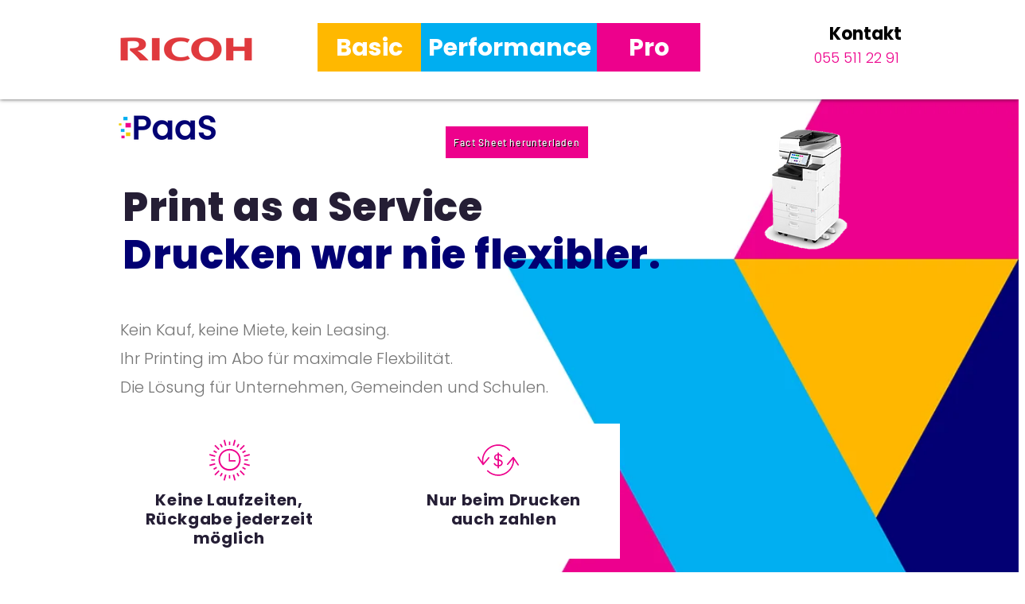

--- FILE ---
content_type: text/html; charset=UTF-8
request_url: https://www.paas-now.ch/
body_size: 104622
content:
<!DOCTYPE html>
<html lang="en">
<head>
  
  <!-- SEO Tags -->
  <title>HOME | PaaS Print as a Service</title>
  <meta name="description" content="Keine Miete, kein Kauf. Printing im Abo. | PaaS"/>
  <link rel="canonical" href="https://www.paas-now.ch"/>
  <meta property="og:title" content="HOME | PaaS Print as a Service"/>
  <meta property="og:description" content="Keine Miete, kein Kauf. Printing im Abo. | PaaS"/>
  <meta property="og:url" content="https://www.paas-now.ch"/>
  <meta property="og:site_name" content="PaaS DigiUs"/>
  <meta property="og:type" content="website"/>
  <script type="application/ld+json">{"@context":"https://schema.org/","@type":"WebSite","name":"PaaS DigiUs","url":"https://www.paas-now.ch"}</script>
  <meta name="google-site-verification" content="FGUeg-nNmfi5hQkt7nsBVEZCN1NVnqtvWpzd5bdRu0s"/>
  <meta name="twitter:card" content="summary_large_image"/>
  <meta name="twitter:title" content="HOME | PaaS Print as a Service"/>
  <meta name="twitter:description" content="Keine Miete, kein Kauf. Printing im Abo. | PaaS"/>

  
  <meta charset='utf-8'>
  <meta name="viewport" content="width=device-width, initial-scale=1" id="wixDesktopViewport" />
  <meta http-equiv="X-UA-Compatible" content="IE=edge">
  <meta name="generator" content="Wix.com Website Builder"/>

  <link rel="icon" sizes="192x192" href="https://static.parastorage.com/client/pfavico.ico" type="image/x-icon"/>
  <link rel="shortcut icon" href="https://static.parastorage.com/client/pfavico.ico" type="image/x-icon"/>
  <link rel="apple-touch-icon" href="https://static.parastorage.com/client/pfavico.ico" type="image/x-icon"/>

  <!-- Safari Pinned Tab Icon -->
  <!-- <link rel="mask-icon" href="https://static.parastorage.com/client/pfavico.ico"> -->

  <!-- Original trials -->
  


  <!-- Segmenter Polyfill -->
  <script>
    if (!window.Intl || !window.Intl.Segmenter) {
      (function() {
        var script = document.createElement('script');
        script.src = 'https://static.parastorage.com/unpkg/@formatjs/intl-segmenter@11.7.10/polyfill.iife.js';
        document.head.appendChild(script);
      })();
    }
  </script>

  <!-- Legacy Polyfills -->
  <script nomodule="" src="https://static.parastorage.com/unpkg/core-js-bundle@3.2.1/minified.js"></script>
  <script nomodule="" src="https://static.parastorage.com/unpkg/focus-within-polyfill@5.0.9/dist/focus-within-polyfill.js"></script>

  <!-- Performance API Polyfills -->
  <script>
  (function () {
    var noop = function noop() {};
    if ("performance" in window === false) {
      window.performance = {};
    }
    window.performance.mark = performance.mark || noop;
    window.performance.measure = performance.measure || noop;
    if ("now" in window.performance === false) {
      var nowOffset = Date.now();
      if (performance.timing && performance.timing.navigationStart) {
        nowOffset = performance.timing.navigationStart;
      }
      window.performance.now = function now() {
        return Date.now() - nowOffset;
      };
    }
  })();
  </script>

  <!-- Globals Definitions -->
  <script>
    (function () {
      var now = Date.now()
      window.initialTimestamps = {
        initialTimestamp: now,
        initialRequestTimestamp: Math.round(performance.timeOrigin ? performance.timeOrigin : now - performance.now())
      }

      window.thunderboltTag = "libs-releases-GA-local"
      window.thunderboltVersion = "1.16803.0"
    })();
  </script>

  <!-- Essential Viewer Model -->
  <script type="application/json" id="wix-essential-viewer-model">{"fleetConfig":{"fleetName":"thunderbolt-seo-isolated-renderer","type":"GA","code":0},"mode":{"qa":false,"enableTestApi":false,"debug":false,"ssrIndicator":false,"ssrOnly":false,"siteAssetsFallback":"enable","versionIndicator":false},"componentsLibrariesTopology":[{"artifactId":"editor-elements","namespace":"wixui","url":"https:\/\/static.parastorage.com\/services\/editor-elements\/1.14868.0"},{"artifactId":"editor-elements","namespace":"dsgnsys","url":"https:\/\/static.parastorage.com\/services\/editor-elements\/1.14868.0"}],"siteFeaturesConfigs":{"sessionManager":{"isRunningInDifferentSiteContext":false}},"language":{"userLanguage":"en"},"siteAssets":{"clientTopology":{"mediaRootUrl":"https:\/\/static.wixstatic.com","scriptsUrl":"static.parastorage.com","staticMediaUrl":"https:\/\/static.wixstatic.com\/media","moduleRepoUrl":"https:\/\/static.parastorage.com\/unpkg","fileRepoUrl":"https:\/\/static.parastorage.com\/services","viewerAppsUrl":"https:\/\/viewer-apps.parastorage.com","viewerAssetsUrl":"https:\/\/viewer-assets.parastorage.com","siteAssetsUrl":"https:\/\/siteassets.parastorage.com","pageJsonServerUrls":["https:\/\/pages.parastorage.com","https:\/\/staticorigin.wixstatic.com","https:\/\/www.paas-now.ch","https:\/\/fallback.wix.com\/wix-html-editor-pages-webapp\/page"],"pathOfTBModulesInFileRepoForFallback":"wix-thunderbolt\/dist\/"}},"siteFeatures":["accessibility","appMonitoring","assetsLoader","businessLogger","captcha","clickHandlerRegistrar","commonConfig","componentsLoader","componentsRegistry","consentPolicy","cyclicTabbing","domSelectors","environmentWixCodeSdk","environment","locationWixCodeSdk","mpaNavigation","navigationManager","navigationPhases","ooi","pages","panorama","renderer","reporter","router","scrollRestoration","seoWixCodeSdk","seo","sessionManager","siteMembersWixCodeSdk","siteMembers","siteScrollBlocker","siteWixCodeSdk","speculationRules","ssrCache","stores","structureApi","thunderboltInitializer","tpaCommons","translations","usedPlatformApis","warmupData","windowMessageRegistrar","windowWixCodeSdk","wixEmbedsApi","componentsReact","platform"],"site":{"externalBaseUrl":"https:\/\/www.paas-now.ch","isSEO":true},"media":{"staticMediaUrl":"https:\/\/static.wixstatic.com\/media","mediaRootUrl":"https:\/\/static.wixstatic.com\/","staticVideoUrl":"https:\/\/video.wixstatic.com\/"},"requestUrl":"https:\/\/www.paas-now.ch\/","rollout":{"siteAssetsVersionsRollout":false,"isDACRollout":0,"isTBRollout":false},"commonConfig":{"brand":"wix","host":"VIEWER","bsi":"","consentPolicy":{},"consentPolicyHeader":{},"siteRevision":"4","branchId":"a0487ca6-65a6-44fb-acc7-6df587fb4b10","renderingFlow":"NONE","language":"en","locale":"en-pk"},"interactionSampleRatio":0.01,"dynamicModelUrl":"https:\/\/www.paas-now.ch\/_api\/v2\/dynamicmodel","accessTokensUrl":"https:\/\/www.paas-now.ch\/_api\/v1\/access-tokens","isExcludedFromSecurityExperiments":false,"experiments":{"specs.thunderbolt.hardenFetchAndXHR":true,"specs.thunderbolt.securityExperiments":true}}</script>
  <script>window.viewerModel = JSON.parse(document.getElementById('wix-essential-viewer-model').textContent)</script>

  <script>
    window.commonConfig = viewerModel.commonConfig
  </script>

  
  <!-- BEGIN handleAccessTokens bundle -->

  <script data-url="https://static.parastorage.com/services/wix-thunderbolt/dist/handleAccessTokens.inline.4f2f9a53.bundle.min.js">(()=>{"use strict";function e(e){let{context:o,property:r,value:n,enumerable:i=!0}=e,c=e.get,l=e.set;if(!r||void 0===n&&!c&&!l)return new Error("property and value are required");let a=o||globalThis,s=a?.[r],u={};if(void 0!==n)u.value=n;else{if(c){let e=t(c);e&&(u.get=e)}if(l){let e=t(l);e&&(u.set=e)}}let p={...u,enumerable:i||!1,configurable:!1};void 0!==n&&(p.writable=!1);try{Object.defineProperty(a,r,p)}catch(e){return e instanceof TypeError?s:e}return s}function t(e,t){return"function"==typeof e?e:!0===e?.async&&"function"==typeof e.func?t?async function(t){return e.func(t)}:async function(){return e.func()}:"function"==typeof e?.func?e.func:void 0}try{e({property:"strictDefine",value:e})}catch{}try{e({property:"defineStrictObject",value:r})}catch{}try{e({property:"defineStrictMethod",value:n})}catch{}var o=["toString","toLocaleString","valueOf","constructor","prototype"];function r(t){let{context:n,property:c,propertiesToExclude:l=[],skipPrototype:a=!1,hardenPrototypePropertiesToExclude:s=[]}=t;if(!c)return new Error("property is required");let u=(n||globalThis)[c],p={},f=i(n,c);u&&("object"==typeof u||"function"==typeof u)&&Reflect.ownKeys(u).forEach(t=>{if(!l.includes(t)&&!o.includes(t)){let o=i(u,t);if(o&&(o.writable||o.configurable)){let{value:r,get:n,set:i,enumerable:c=!1}=o,l={};void 0!==r?l.value=r:n?l.get=n:i&&(l.set=i);try{let o=e({context:u,property:t,...l,enumerable:c});p[t]=o}catch(e){if(!(e instanceof TypeError))throw e;try{p[t]=o.value||o.get||o.set}catch{}}}}});let d={originalObject:u,originalProperties:p};if(!a&&void 0!==u?.prototype){let e=r({context:u,property:"prototype",propertiesToExclude:s,skipPrototype:!0});e instanceof Error||(d.originalPrototype=e?.originalObject,d.originalPrototypeProperties=e?.originalProperties)}return e({context:n,property:c,value:u,enumerable:f?.enumerable}),d}function n(t,o){let r=(o||globalThis)[t],n=i(o||globalThis,t);return r&&n&&(n.writable||n.configurable)?(Object.freeze(r),e({context:globalThis,property:t,value:r})):r}function i(e,t){if(e&&t)try{return Reflect.getOwnPropertyDescriptor(e,t)}catch{return}}function c(e){if("string"!=typeof e)return e;try{return decodeURIComponent(e).toLowerCase().trim()}catch{return e.toLowerCase().trim()}}function l(e,t){let o="";if("string"==typeof e)o=e.split("=")[0]?.trim()||"";else{if(!e||"string"!=typeof e.name)return!1;o=e.name}return t.has(c(o)||"")}function a(e,t){let o;return o="string"==typeof e?e.split(";").map(e=>e.trim()).filter(e=>e.length>0):e||[],o.filter(e=>!l(e,t))}var s=null;function u(){return null===s&&(s=typeof Document>"u"?void 0:Object.getOwnPropertyDescriptor(Document.prototype,"cookie")),s}function p(t,o){if(!globalThis?.cookieStore)return;let r=globalThis.cookieStore.get.bind(globalThis.cookieStore),n=globalThis.cookieStore.getAll.bind(globalThis.cookieStore),i=globalThis.cookieStore.set.bind(globalThis.cookieStore),c=globalThis.cookieStore.delete.bind(globalThis.cookieStore);return e({context:globalThis.CookieStore.prototype,property:"get",value:async function(e){return l(("string"==typeof e?e:e.name)||"",t)?null:r.call(this,e)},enumerable:!0}),e({context:globalThis.CookieStore.prototype,property:"getAll",value:async function(){return a(await n.apply(this,Array.from(arguments)),t)},enumerable:!0}),e({context:globalThis.CookieStore.prototype,property:"set",value:async function(){let e=Array.from(arguments);if(!l(1===e.length?e[0].name:e[0],t))return i.apply(this,e);o&&console.warn(o)},enumerable:!0}),e({context:globalThis.CookieStore.prototype,property:"delete",value:async function(){let e=Array.from(arguments);if(!l(1===e.length?e[0].name:e[0],t))return c.apply(this,e)},enumerable:!0}),e({context:globalThis.cookieStore,property:"prototype",value:globalThis.CookieStore.prototype,enumerable:!1}),e({context:globalThis,property:"cookieStore",value:globalThis.cookieStore,enumerable:!0}),{get:r,getAll:n,set:i,delete:c}}var f=["TextEncoder","TextDecoder","XMLHttpRequestEventTarget","EventTarget","URL","JSON","Reflect","Object","Array","Map","Set","WeakMap","WeakSet","Promise","Symbol","Error"],d=["addEventListener","removeEventListener","dispatchEvent","encodeURI","encodeURIComponent","decodeURI","decodeURIComponent"];const y=(e,t)=>{try{const o=t?t.get.call(document):document.cookie;return o.split(";").map(e=>e.trim()).filter(t=>t?.startsWith(e))[0]?.split("=")[1]}catch(e){return""}},g=(e="",t="",o="/")=>`${e}=; ${t?`domain=${t};`:""} max-age=0; path=${o}; expires=Thu, 01 Jan 1970 00:00:01 GMT`;function m(){(function(){if("undefined"!=typeof window){const e=performance.getEntriesByType("navigation")[0];return"back_forward"===(e?.type||"")}return!1})()&&function(){const{counter:e}=function(){const e=b("getItem");if(e){const[t,o]=e.split("-"),r=o?parseInt(o,10):0;if(r>=3){const e=t?Number(t):0;if(Date.now()-e>6e4)return{counter:0}}return{counter:r}}return{counter:0}}();e<3?(!function(e=1){b("setItem",`${Date.now()}-${e}`)}(e+1),window.location.reload()):console.error("ATS: Max reload attempts reached")}()}function b(e,t){try{return sessionStorage[e]("reload",t||"")}catch(e){console.error("ATS: Error calling sessionStorage:",e)}}const h="client-session-bind",v="sec-fetch-unsupported",{experiments:w}=window.viewerModel,T=[h,"client-binding",v,"svSession","smSession","server-session-bind","wixSession2","wixSession3"].map(e=>e.toLowerCase()),{cookie:S}=function(t,o){let r=new Set(t);return e({context:document,property:"cookie",set:{func:e=>function(e,t,o,r){let n=u(),i=c(t.split(";")[0]||"")||"";[...o].every(e=>!i.startsWith(e.toLowerCase()))&&n?.set?n.set.call(e,t):r&&console.warn(r)}(document,e,r,o)},get:{func:()=>function(e,t){let o=u();if(!o?.get)throw new Error("Cookie descriptor or getter not available");return a(o.get.call(e),t).join("; ")}(document,r)},enumerable:!0}),{cookieStore:p(r,o),cookie:u()}}(T),k="tbReady",x="security_overrideGlobals",{experiments:E,siteFeaturesConfigs:C,accessTokensUrl:P}=window.viewerModel,R=P,M={},O=(()=>{const e=y(h,S);if(w["specs.thunderbolt.browserCacheReload"]){y(v,S)||e?b("removeItem"):m()}return(()=>{const e=g(h),t=g(h,location.hostname);S.set.call(document,e),S.set.call(document,t)})(),e})();O&&(M["client-binding"]=O);const D=fetch;addEventListener(k,function e(t){const{logger:o}=t.detail;try{window.tb.init({fetch:D,fetchHeaders:M})}catch(e){const t=new Error("TB003");o.meter(`${x}_${t.message}`,{paramsOverrides:{errorType:x,eventString:t.message}}),window?.viewerModel?.mode.debug&&console.error(e)}finally{removeEventListener(k,e)}}),E["specs.thunderbolt.hardenFetchAndXHR"]||(window.fetchDynamicModel=()=>C.sessionManager.isRunningInDifferentSiteContext?Promise.resolve({}):fetch(R,{credentials:"same-origin",headers:M}).then(function(e){if(!e.ok)throw new Error(`[${e.status}]${e.statusText}`);return e.json()}),window.dynamicModelPromise=window.fetchDynamicModel())})();
//# sourceMappingURL=https://static.parastorage.com/services/wix-thunderbolt/dist/handleAccessTokens.inline.4f2f9a53.bundle.min.js.map</script>

<!-- END handleAccessTokens bundle -->

<!-- BEGIN overrideGlobals bundle -->

<script data-url="https://static.parastorage.com/services/wix-thunderbolt/dist/overrideGlobals.inline.ec13bfcf.bundle.min.js">(()=>{"use strict";function e(e){let{context:r,property:o,value:n,enumerable:i=!0}=e,c=e.get,a=e.set;if(!o||void 0===n&&!c&&!a)return new Error("property and value are required");let l=r||globalThis,u=l?.[o],s={};if(void 0!==n)s.value=n;else{if(c){let e=t(c);e&&(s.get=e)}if(a){let e=t(a);e&&(s.set=e)}}let p={...s,enumerable:i||!1,configurable:!1};void 0!==n&&(p.writable=!1);try{Object.defineProperty(l,o,p)}catch(e){return e instanceof TypeError?u:e}return u}function t(e,t){return"function"==typeof e?e:!0===e?.async&&"function"==typeof e.func?t?async function(t){return e.func(t)}:async function(){return e.func()}:"function"==typeof e?.func?e.func:void 0}try{e({property:"strictDefine",value:e})}catch{}try{e({property:"defineStrictObject",value:o})}catch{}try{e({property:"defineStrictMethod",value:n})}catch{}var r=["toString","toLocaleString","valueOf","constructor","prototype"];function o(t){let{context:n,property:c,propertiesToExclude:a=[],skipPrototype:l=!1,hardenPrototypePropertiesToExclude:u=[]}=t;if(!c)return new Error("property is required");let s=(n||globalThis)[c],p={},f=i(n,c);s&&("object"==typeof s||"function"==typeof s)&&Reflect.ownKeys(s).forEach(t=>{if(!a.includes(t)&&!r.includes(t)){let r=i(s,t);if(r&&(r.writable||r.configurable)){let{value:o,get:n,set:i,enumerable:c=!1}=r,a={};void 0!==o?a.value=o:n?a.get=n:i&&(a.set=i);try{let r=e({context:s,property:t,...a,enumerable:c});p[t]=r}catch(e){if(!(e instanceof TypeError))throw e;try{p[t]=r.value||r.get||r.set}catch{}}}}});let d={originalObject:s,originalProperties:p};if(!l&&void 0!==s?.prototype){let e=o({context:s,property:"prototype",propertiesToExclude:u,skipPrototype:!0});e instanceof Error||(d.originalPrototype=e?.originalObject,d.originalPrototypeProperties=e?.originalProperties)}return e({context:n,property:c,value:s,enumerable:f?.enumerable}),d}function n(t,r){let o=(r||globalThis)[t],n=i(r||globalThis,t);return o&&n&&(n.writable||n.configurable)?(Object.freeze(o),e({context:globalThis,property:t,value:o})):o}function i(e,t){if(e&&t)try{return Reflect.getOwnPropertyDescriptor(e,t)}catch{return}}function c(e){if("string"!=typeof e)return e;try{return decodeURIComponent(e).toLowerCase().trim()}catch{return e.toLowerCase().trim()}}function a(e,t){return e instanceof Headers?e.forEach((r,o)=>{l(o,t)||e.delete(o)}):Object.keys(e).forEach(r=>{l(r,t)||delete e[r]}),e}function l(e,t){return!t.has(c(e)||"")}function u(e,t){let r=!0,o=function(e){let t,r;if(globalThis.Request&&e instanceof Request)t=e.url;else{if("function"!=typeof e?.toString)throw new Error("Unsupported type for url");t=e.toString()}try{return new URL(t).pathname}catch{return r=t.replace(/#.+/gi,"").split("?").shift(),r.startsWith("/")?r:`/${r}`}}(e),n=c(o);return n&&t.some(e=>n.includes(e))&&(r=!1),r}function s(t,r,o){let n=fetch,i=XMLHttpRequest,c=new Set(r);function s(){let e=new i,r=e.open,n=e.setRequestHeader;return e.open=function(){let n=Array.from(arguments),i=n[1];if(n.length<2||u(i,t))return r.apply(e,n);throw new Error(o||`Request not allowed for path ${i}`)},e.setRequestHeader=function(t,r){l(decodeURIComponent(t),c)&&n.call(e,t,r)},e}return e({property:"fetch",value:function(){let e=function(e,t){return globalThis.Request&&e[0]instanceof Request&&e[0]?.headers?a(e[0].headers,t):e[1]?.headers&&a(e[1].headers,t),e}(arguments,c);return u(arguments[0],t)?n.apply(globalThis,Array.from(e)):new Promise((e,t)=>{t(new Error(o||`Request not allowed for path ${arguments[0]}`))})},enumerable:!0}),e({property:"XMLHttpRequest",value:s,enumerable:!0}),Object.keys(i).forEach(e=>{s[e]=i[e]}),{fetch:n,XMLHttpRequest:i}}var p=["TextEncoder","TextDecoder","XMLHttpRequestEventTarget","EventTarget","URL","JSON","Reflect","Object","Array","Map","Set","WeakMap","WeakSet","Promise","Symbol","Error"],f=["addEventListener","removeEventListener","dispatchEvent","encodeURI","encodeURIComponent","decodeURI","decodeURIComponent"];const d=function(){let t=globalThis.open,r=document.open;function o(e,r,o){let n="string"!=typeof e,i=t.call(window,e,r,o);return n||e&&function(e){return e.startsWith("//")&&/(?:[a-z0-9](?:[a-z0-9-]{0,61}[a-z0-9])?\.)+[a-z0-9][a-z0-9-]{0,61}[a-z0-9]/g.test(`${location.protocol}:${e}`)&&(e=`${location.protocol}${e}`),!e.startsWith("http")||new URL(e).hostname===location.hostname}(e)?{}:i}return e({property:"open",value:o,context:globalThis,enumerable:!0}),e({property:"open",value:function(e,t,n){return e?o(e,t,n):r.call(document,e||"",t||"",n||"")},context:document,enumerable:!0}),{open:t,documentOpen:r}},y=function(){let t=document.createElement,r=Element.prototype.setAttribute,o=Element.prototype.setAttributeNS;return e({property:"createElement",context:document,value:function(n,i){let a=t.call(document,n,i);if("iframe"===c(n)){e({property:"srcdoc",context:a,get:()=>"",set:()=>{console.warn("`srcdoc` is not allowed in iframe elements.")}});let t=function(e,t){"srcdoc"!==e.toLowerCase()?r.call(a,e,t):console.warn("`srcdoc` attribute is not allowed to be set.")},n=function(e,t,r){"srcdoc"!==t.toLowerCase()?o.call(a,e,t,r):console.warn("`srcdoc` attribute is not allowed to be set.")};a.setAttribute=t,a.setAttributeNS=n}return a},enumerable:!0}),{createElement:t,setAttribute:r,setAttributeNS:o}},m=["client-binding"],b=["/_api/v1/access-tokens","/_api/v2/dynamicmodel","/_api/one-app-session-web/v3/businesses"],h=function(){let t=setTimeout,r=setInterval;return o("setTimeout",0,globalThis),o("setInterval",0,globalThis),{setTimeout:t,setInterval:r};function o(t,r,o){let n=o||globalThis,i=n[t];if(!i||"function"!=typeof i)throw new Error(`Function ${t} not found or is not a function`);e({property:t,value:function(){let e=Array.from(arguments);if("string"!=typeof e[r])return i.apply(n,e);console.warn(`Calling ${t} with a String Argument at index ${r} is not allowed`)},context:o,enumerable:!0})}},v=function(){if(navigator&&"serviceWorker"in navigator){let t=navigator.serviceWorker.register;return e({context:navigator.serviceWorker,property:"register",value:function(){console.log("Service worker registration is not allowed")},enumerable:!0}),{register:t}}return{}};performance.mark("overrideGlobals started");const{isExcludedFromSecurityExperiments:g,experiments:w}=window.viewerModel,E=!g&&w["specs.thunderbolt.securityExperiments"];try{d(),E&&y(),w["specs.thunderbolt.hardenFetchAndXHR"]&&E&&s(b,m),v(),(e=>{let t=[],r=[];r=r.concat(["TextEncoder","TextDecoder"]),e&&(r=r.concat(["XMLHttpRequestEventTarget","EventTarget"])),r=r.concat(["URL","JSON"]),e&&(t=t.concat(["addEventListener","removeEventListener"])),t=t.concat(["encodeURI","encodeURIComponent","decodeURI","decodeURIComponent"]),r=r.concat(["String","Number"]),e&&r.push("Object"),r=r.concat(["Reflect"]),t.forEach(e=>{n(e),["addEventListener","removeEventListener"].includes(e)&&n(e,document)}),r.forEach(e=>{o({property:e})})})(E),E&&h()}catch(e){window?.viewerModel?.mode.debug&&console.error(e);const t=new Error("TB006");window.fedops?.reportError(t,"security_overrideGlobals"),window.Sentry?window.Sentry.captureException(t):globalThis.defineStrictProperty("sentryBuffer",[t],window,!1)}performance.mark("overrideGlobals ended")})();
//# sourceMappingURL=https://static.parastorage.com/services/wix-thunderbolt/dist/overrideGlobals.inline.ec13bfcf.bundle.min.js.map</script>

<!-- END overrideGlobals bundle -->


  
  <script>
    window.commonConfig = viewerModel.commonConfig

	
  </script>

  <!-- Initial CSS -->
  <style data-url="https://static.parastorage.com/services/wix-thunderbolt/dist/main.347af09f.min.css">@keyframes slide-horizontal-new{0%{transform:translateX(100%)}}@keyframes slide-horizontal-old{80%{opacity:1}to{opacity:0;transform:translateX(-100%)}}@keyframes slide-vertical-new{0%{transform:translateY(-100%)}}@keyframes slide-vertical-old{80%{opacity:1}to{opacity:0;transform:translateY(100%)}}@keyframes out-in-new{0%{opacity:0}}@keyframes out-in-old{to{opacity:0}}:root:active-view-transition{view-transition-name:none}::view-transition{pointer-events:none}:root:active-view-transition::view-transition-new(page-group),:root:active-view-transition::view-transition-old(page-group){animation-duration:.6s;cursor:wait;pointer-events:all}:root:active-view-transition-type(SlideHorizontal)::view-transition-old(page-group){animation:slide-horizontal-old .6s cubic-bezier(.83,0,.17,1) forwards;mix-blend-mode:normal}:root:active-view-transition-type(SlideHorizontal)::view-transition-new(page-group){animation:slide-horizontal-new .6s cubic-bezier(.83,0,.17,1) backwards;mix-blend-mode:normal}:root:active-view-transition-type(SlideVertical)::view-transition-old(page-group){animation:slide-vertical-old .6s cubic-bezier(.83,0,.17,1) forwards;mix-blend-mode:normal}:root:active-view-transition-type(SlideVertical)::view-transition-new(page-group){animation:slide-vertical-new .6s cubic-bezier(.83,0,.17,1) backwards;mix-blend-mode:normal}:root:active-view-transition-type(OutIn)::view-transition-old(page-group){animation:out-in-old .35s cubic-bezier(.22,1,.36,1) forwards}:root:active-view-transition-type(OutIn)::view-transition-new(page-group){animation:out-in-new .35s cubic-bezier(.64,0,.78,0) .35s backwards}@media(prefers-reduced-motion:reduce){::view-transition-group(*),::view-transition-new(*),::view-transition-old(*){animation:none!important}}body,html{background:transparent;border:0;margin:0;outline:0;padding:0;vertical-align:baseline}body{--scrollbar-width:0px;font-family:Arial,Helvetica,sans-serif;font-size:10px}body,html{height:100%}body{overflow-x:auto;overflow-y:scroll}body:not(.responsive) #site-root{min-width:var(--site-width);width:100%}body:not([data-js-loaded]) [data-hide-prejs]{visibility:hidden}interact-element{display:contents}#SITE_CONTAINER{position:relative}:root{--one-unit:1vw;--section-max-width:9999px;--spx-stopper-max:9999px;--spx-stopper-min:0px;--browser-zoom:1}@supports(-webkit-appearance:none) and (stroke-color:transparent){:root{--safari-sticky-fix:opacity;--experimental-safari-sticky-fix:translateZ(0)}}@supports(container-type:inline-size){:root{--one-unit:1cqw}}[id^=oldHoverBox-]{mix-blend-mode:plus-lighter;transition:opacity .5s ease,visibility .5s ease}[data-mesh-id$=inlineContent-gridContainer]:has(>[id^=oldHoverBox-]){isolation:isolate}</style>
<style data-url="https://static.parastorage.com/services/wix-thunderbolt/dist/main.renderer.25146d00.min.css">a,abbr,acronym,address,applet,b,big,blockquote,button,caption,center,cite,code,dd,del,dfn,div,dl,dt,em,fieldset,font,footer,form,h1,h2,h3,h4,h5,h6,header,i,iframe,img,ins,kbd,label,legend,li,nav,object,ol,p,pre,q,s,samp,section,small,span,strike,strong,sub,sup,table,tbody,td,tfoot,th,thead,title,tr,tt,u,ul,var{background:transparent;border:0;margin:0;outline:0;padding:0;vertical-align:baseline}input,select,textarea{box-sizing:border-box;font-family:Helvetica,Arial,sans-serif}ol,ul{list-style:none}blockquote,q{quotes:none}ins{text-decoration:none}del{text-decoration:line-through}table{border-collapse:collapse;border-spacing:0}a{cursor:pointer;text-decoration:none}.testStyles{overflow-y:hidden}.reset-button{-webkit-appearance:none;background:none;border:0;color:inherit;font:inherit;line-height:normal;outline:0;overflow:visible;padding:0;-webkit-user-select:none;-moz-user-select:none;-ms-user-select:none}:focus{outline:none}body.device-mobile-optimized:not(.disable-site-overflow){overflow-x:hidden;overflow-y:scroll}body.device-mobile-optimized:not(.responsive) #SITE_CONTAINER{margin-left:auto;margin-right:auto;overflow-x:visible;position:relative;width:320px}body.device-mobile-optimized:not(.responsive):not(.blockSiteScrolling) #SITE_CONTAINER{margin-top:0}body.device-mobile-optimized>*{max-width:100%!important}body.device-mobile-optimized #site-root{overflow-x:hidden;overflow-y:hidden}@supports(overflow:clip){body.device-mobile-optimized #site-root{overflow-x:clip;overflow-y:clip}}body.device-mobile-non-optimized #SITE_CONTAINER #site-root{overflow-x:clip;overflow-y:clip}body.device-mobile-non-optimized.fullScreenMode{background-color:#5f6360}body.device-mobile-non-optimized.fullScreenMode #MOBILE_ACTIONS_MENU,body.device-mobile-non-optimized.fullScreenMode #SITE_BACKGROUND,body.device-mobile-non-optimized.fullScreenMode #site-root,body.fullScreenMode #WIX_ADS{visibility:hidden}body.fullScreenMode{overflow-x:hidden!important;overflow-y:hidden!important}body.fullScreenMode.device-mobile-optimized #TINY_MENU{opacity:0;pointer-events:none}body.fullScreenMode-scrollable.device-mobile-optimized{overflow-x:hidden!important;overflow-y:auto!important}body.fullScreenMode-scrollable.device-mobile-optimized #masterPage,body.fullScreenMode-scrollable.device-mobile-optimized #site-root{overflow-x:hidden!important;overflow-y:hidden!important}body.fullScreenMode-scrollable.device-mobile-optimized #SITE_BACKGROUND,body.fullScreenMode-scrollable.device-mobile-optimized #masterPage{height:auto!important}body.fullScreenMode-scrollable.device-mobile-optimized #masterPage.mesh-layout{height:0!important}body.blockSiteScrolling,body.siteScrollingBlocked{position:fixed;width:100%}body.siteScrollingBlockedIOSFix{overflow:hidden!important}body.blockSiteScrolling #SITE_CONTAINER{margin-top:calc(var(--blocked-site-scroll-margin-top)*-1)}#site-root{margin:0 auto;min-height:100%;position:relative;top:var(--wix-ads-height)}#site-root img:not([src]){visibility:hidden}#site-root svg img:not([src]){visibility:visible}.auto-generated-link{color:inherit}#SCROLL_TO_BOTTOM,#SCROLL_TO_TOP{height:0}.has-click-trigger{cursor:pointer}.fullScreenOverlay{bottom:0;display:flex;justify-content:center;left:0;overflow-y:hidden;position:fixed;right:0;top:-60px;z-index:1005}.fullScreenOverlay>.fullScreenOverlayContent{bottom:0;left:0;margin:0 auto;overflow:hidden;position:absolute;right:0;top:60px;transform:translateZ(0)}[data-mesh-id$=centeredContent],[data-mesh-id$=form],[data-mesh-id$=inlineContent]{pointer-events:none;position:relative}[data-mesh-id$=-gridWrapper],[data-mesh-id$=-rotated-wrapper]{pointer-events:none}[data-mesh-id$=-gridContainer]>*,[data-mesh-id$=-rotated-wrapper]>*,[data-mesh-id$=inlineContent]>:not([data-mesh-id$=-gridContainer]){pointer-events:auto}.device-mobile-optimized #masterPage.mesh-layout #SOSP_CONTAINER_CUSTOM_ID{grid-area:2/1/3/2;-ms-grid-row:2;position:relative}#masterPage.mesh-layout{-ms-grid-rows:max-content max-content min-content max-content;-ms-grid-columns:100%;align-items:start;display:-ms-grid;display:grid;grid-template-columns:100%;grid-template-rows:max-content max-content min-content max-content;justify-content:stretch}#masterPage.mesh-layout #PAGES_CONTAINER,#masterPage.mesh-layout #SITE_FOOTER-placeholder,#masterPage.mesh-layout #SITE_FOOTER_WRAPPER,#masterPage.mesh-layout #SITE_HEADER-placeholder,#masterPage.mesh-layout #SITE_HEADER_WRAPPER,#masterPage.mesh-layout #SOSP_CONTAINER_CUSTOM_ID[data-state~=mobileView],#masterPage.mesh-layout #soapAfterPagesContainer,#masterPage.mesh-layout #soapBeforePagesContainer{-ms-grid-row-align:start;-ms-grid-column-align:start;-ms-grid-column:1}#masterPage.mesh-layout #SITE_HEADER-placeholder,#masterPage.mesh-layout #SITE_HEADER_WRAPPER{grid-area:1/1/2/2;-ms-grid-row:1}#masterPage.mesh-layout #PAGES_CONTAINER,#masterPage.mesh-layout #soapAfterPagesContainer,#masterPage.mesh-layout #soapBeforePagesContainer{grid-area:3/1/4/2;-ms-grid-row:3}#masterPage.mesh-layout #soapAfterPagesContainer,#masterPage.mesh-layout #soapBeforePagesContainer{width:100%}#masterPage.mesh-layout #PAGES_CONTAINER{align-self:stretch}#masterPage.mesh-layout main#PAGES_CONTAINER{display:block}#masterPage.mesh-layout #SITE_FOOTER-placeholder,#masterPage.mesh-layout #SITE_FOOTER_WRAPPER{grid-area:4/1/5/2;-ms-grid-row:4}#masterPage.mesh-layout #SITE_PAGES,#masterPage.mesh-layout [data-mesh-id=PAGES_CONTAINERcenteredContent],#masterPage.mesh-layout [data-mesh-id=PAGES_CONTAINERinlineContent]{height:100%}#masterPage.mesh-layout.desktop>*{width:100%}#masterPage.mesh-layout #PAGES_CONTAINER,#masterPage.mesh-layout #SITE_FOOTER,#masterPage.mesh-layout #SITE_FOOTER_WRAPPER,#masterPage.mesh-layout #SITE_HEADER,#masterPage.mesh-layout #SITE_HEADER_WRAPPER,#masterPage.mesh-layout #SITE_PAGES,#masterPage.mesh-layout #masterPageinlineContent{position:relative}#masterPage.mesh-layout #SITE_HEADER{grid-area:1/1/2/2}#masterPage.mesh-layout #SITE_FOOTER{grid-area:4/1/5/2}#masterPage.mesh-layout.overflow-x-clip #SITE_FOOTER,#masterPage.mesh-layout.overflow-x-clip #SITE_HEADER{overflow-x:clip}[data-z-counter]{z-index:0}[data-z-counter="0"]{z-index:auto}.wixSiteProperties{-webkit-font-smoothing:antialiased;-moz-osx-font-smoothing:grayscale}:root{--wst-button-color-fill-primary:rgb(var(--color_48));--wst-button-color-border-primary:rgb(var(--color_49));--wst-button-color-text-primary:rgb(var(--color_50));--wst-button-color-fill-primary-hover:rgb(var(--color_51));--wst-button-color-border-primary-hover:rgb(var(--color_52));--wst-button-color-text-primary-hover:rgb(var(--color_53));--wst-button-color-fill-primary-disabled:rgb(var(--color_54));--wst-button-color-border-primary-disabled:rgb(var(--color_55));--wst-button-color-text-primary-disabled:rgb(var(--color_56));--wst-button-color-fill-secondary:rgb(var(--color_57));--wst-button-color-border-secondary:rgb(var(--color_58));--wst-button-color-text-secondary:rgb(var(--color_59));--wst-button-color-fill-secondary-hover:rgb(var(--color_60));--wst-button-color-border-secondary-hover:rgb(var(--color_61));--wst-button-color-text-secondary-hover:rgb(var(--color_62));--wst-button-color-fill-secondary-disabled:rgb(var(--color_63));--wst-button-color-border-secondary-disabled:rgb(var(--color_64));--wst-button-color-text-secondary-disabled:rgb(var(--color_65));--wst-color-fill-base-1:rgb(var(--color_36));--wst-color-fill-base-2:rgb(var(--color_37));--wst-color-fill-base-shade-1:rgb(var(--color_38));--wst-color-fill-base-shade-2:rgb(var(--color_39));--wst-color-fill-base-shade-3:rgb(var(--color_40));--wst-color-fill-accent-1:rgb(var(--color_41));--wst-color-fill-accent-2:rgb(var(--color_42));--wst-color-fill-accent-3:rgb(var(--color_43));--wst-color-fill-accent-4:rgb(var(--color_44));--wst-color-fill-background-primary:rgb(var(--color_11));--wst-color-fill-background-secondary:rgb(var(--color_12));--wst-color-text-primary:rgb(var(--color_15));--wst-color-text-secondary:rgb(var(--color_14));--wst-color-action:rgb(var(--color_18));--wst-color-disabled:rgb(var(--color_39));--wst-color-title:rgb(var(--color_45));--wst-color-subtitle:rgb(var(--color_46));--wst-color-line:rgb(var(--color_47));--wst-font-style-h2:var(--font_2);--wst-font-style-h3:var(--font_3);--wst-font-style-h4:var(--font_4);--wst-font-style-h5:var(--font_5);--wst-font-style-h6:var(--font_6);--wst-font-style-body-large:var(--font_7);--wst-font-style-body-medium:var(--font_8);--wst-font-style-body-small:var(--font_9);--wst-font-style-body-x-small:var(--font_10);--wst-color-custom-1:rgb(var(--color_13));--wst-color-custom-2:rgb(var(--color_16));--wst-color-custom-3:rgb(var(--color_17));--wst-color-custom-4:rgb(var(--color_19));--wst-color-custom-5:rgb(var(--color_20));--wst-color-custom-6:rgb(var(--color_21));--wst-color-custom-7:rgb(var(--color_22));--wst-color-custom-8:rgb(var(--color_23));--wst-color-custom-9:rgb(var(--color_24));--wst-color-custom-10:rgb(var(--color_25));--wst-color-custom-11:rgb(var(--color_26));--wst-color-custom-12:rgb(var(--color_27));--wst-color-custom-13:rgb(var(--color_28));--wst-color-custom-14:rgb(var(--color_29));--wst-color-custom-15:rgb(var(--color_30));--wst-color-custom-16:rgb(var(--color_31));--wst-color-custom-17:rgb(var(--color_32));--wst-color-custom-18:rgb(var(--color_33));--wst-color-custom-19:rgb(var(--color_34));--wst-color-custom-20:rgb(var(--color_35))}.wix-presets-wrapper{display:contents}</style>

  <meta name="format-detection" content="telephone=no">
  <meta name="skype_toolbar" content="skype_toolbar_parser_compatible">
  
  

  

  

  <!-- head performance data start -->
  
  <!-- head performance data end -->
  

    


    
<style data-href="https://static.parastorage.com/services/editor-elements-library/dist/thunderbolt/rb_wixui.thunderbolt_bootstrap-classic.72e6a2a3.min.css">.PlZyDq{touch-action:manipulation}.uDW_Qe{align-items:center;box-sizing:border-box;display:flex;justify-content:var(--label-align);min-width:100%;text-align:initial;width:-moz-max-content;width:max-content}.uDW_Qe:before{max-width:var(--margin-start,0)}.uDW_Qe:after,.uDW_Qe:before{align-self:stretch;content:"";flex-grow:1}.uDW_Qe:after{max-width:var(--margin-end,0)}.FubTgk{height:100%}.FubTgk .uDW_Qe{border-radius:var(--corvid-border-radius,var(--rd,0));bottom:0;box-shadow:var(--shd,0 1px 4px rgba(0,0,0,.6));left:0;position:absolute;right:0;top:0;transition:var(--trans1,border-color .4s ease 0s,background-color .4s ease 0s)}.FubTgk .uDW_Qe:link,.FubTgk .uDW_Qe:visited{border-color:transparent}.FubTgk .l7_2fn{color:var(--corvid-color,rgb(var(--txt,var(--color_15,color_15))));font:var(--fnt,var(--font_5));margin:0;position:relative;transition:var(--trans2,color .4s ease 0s);white-space:nowrap}.FubTgk[aria-disabled=false] .uDW_Qe{background-color:var(--corvid-background-color,rgba(var(--bg,var(--color_17,color_17)),var(--alpha-bg,1)));border:solid var(--corvid-border-color,rgba(var(--brd,var(--color_15,color_15)),var(--alpha-brd,1))) var(--corvid-border-width,var(--brw,0));cursor:pointer!important}:host(.device-mobile-optimized) .FubTgk[aria-disabled=false]:active .uDW_Qe,body.device-mobile-optimized .FubTgk[aria-disabled=false]:active .uDW_Qe{background-color:var(--corvid-hover-background-color,rgba(var(--bgh,var(--color_18,color_18)),var(--alpha-bgh,1)));border-color:var(--corvid-hover-border-color,rgba(var(--brdh,var(--color_15,color_15)),var(--alpha-brdh,1)))}:host(.device-mobile-optimized) .FubTgk[aria-disabled=false]:active .l7_2fn,body.device-mobile-optimized .FubTgk[aria-disabled=false]:active .l7_2fn{color:var(--corvid-hover-color,rgb(var(--txth,var(--color_15,color_15))))}:host(:not(.device-mobile-optimized)) .FubTgk[aria-disabled=false]:hover .uDW_Qe,body:not(.device-mobile-optimized) .FubTgk[aria-disabled=false]:hover .uDW_Qe{background-color:var(--corvid-hover-background-color,rgba(var(--bgh,var(--color_18,color_18)),var(--alpha-bgh,1)));border-color:var(--corvid-hover-border-color,rgba(var(--brdh,var(--color_15,color_15)),var(--alpha-brdh,1)))}:host(:not(.device-mobile-optimized)) .FubTgk[aria-disabled=false]:hover .l7_2fn,body:not(.device-mobile-optimized) .FubTgk[aria-disabled=false]:hover .l7_2fn{color:var(--corvid-hover-color,rgb(var(--txth,var(--color_15,color_15))))}.FubTgk[aria-disabled=true] .uDW_Qe{background-color:var(--corvid-disabled-background-color,rgba(var(--bgd,204,204,204),var(--alpha-bgd,1)));border-color:var(--corvid-disabled-border-color,rgba(var(--brdd,204,204,204),var(--alpha-brdd,1)));border-style:solid;border-width:var(--corvid-border-width,var(--brw,0))}.FubTgk[aria-disabled=true] .l7_2fn{color:var(--corvid-disabled-color,rgb(var(--txtd,255,255,255)))}.uUxqWY{align-items:center;box-sizing:border-box;display:flex;justify-content:var(--label-align);min-width:100%;text-align:initial;width:-moz-max-content;width:max-content}.uUxqWY:before{max-width:var(--margin-start,0)}.uUxqWY:after,.uUxqWY:before{align-self:stretch;content:"";flex-grow:1}.uUxqWY:after{max-width:var(--margin-end,0)}.Vq4wYb[aria-disabled=false] .uUxqWY{cursor:pointer}:host(.device-mobile-optimized) .Vq4wYb[aria-disabled=false]:active .wJVzSK,body.device-mobile-optimized .Vq4wYb[aria-disabled=false]:active .wJVzSK{color:var(--corvid-hover-color,rgb(var(--txth,var(--color_15,color_15))));transition:var(--trans,color .4s ease 0s)}:host(:not(.device-mobile-optimized)) .Vq4wYb[aria-disabled=false]:hover .wJVzSK,body:not(.device-mobile-optimized) .Vq4wYb[aria-disabled=false]:hover .wJVzSK{color:var(--corvid-hover-color,rgb(var(--txth,var(--color_15,color_15))));transition:var(--trans,color .4s ease 0s)}.Vq4wYb .uUxqWY{bottom:0;left:0;position:absolute;right:0;top:0}.Vq4wYb .wJVzSK{color:var(--corvid-color,rgb(var(--txt,var(--color_15,color_15))));font:var(--fnt,var(--font_5));transition:var(--trans,color .4s ease 0s);white-space:nowrap}.Vq4wYb[aria-disabled=true] .wJVzSK{color:var(--corvid-disabled-color,rgb(var(--txtd,255,255,255)))}:host(:not(.device-mobile-optimized)) .CohWsy,body:not(.device-mobile-optimized) .CohWsy{display:flex}:host(:not(.device-mobile-optimized)) .V5AUxf,body:not(.device-mobile-optimized) .V5AUxf{-moz-column-gap:var(--margin);column-gap:var(--margin);direction:var(--direction);display:flex;margin:0 auto;position:relative;width:calc(100% - var(--padding)*2)}:host(:not(.device-mobile-optimized)) .V5AUxf>*,body:not(.device-mobile-optimized) .V5AUxf>*{direction:ltr;flex:var(--column-flex) 1 0%;left:0;margin-bottom:var(--padding);margin-top:var(--padding);min-width:0;position:relative;top:0}:host(.device-mobile-optimized) .V5AUxf,body.device-mobile-optimized .V5AUxf{display:block;padding-bottom:var(--padding-y);padding-left:var(--padding-x,0);padding-right:var(--padding-x,0);padding-top:var(--padding-y);position:relative}:host(.device-mobile-optimized) .V5AUxf>*,body.device-mobile-optimized .V5AUxf>*{margin-bottom:var(--margin);position:relative}:host(.device-mobile-optimized) .V5AUxf>:first-child,body.device-mobile-optimized .V5AUxf>:first-child{margin-top:var(--firstChildMarginTop,0)}:host(.device-mobile-optimized) .V5AUxf>:last-child,body.device-mobile-optimized .V5AUxf>:last-child{margin-bottom:var(--lastChildMarginBottom)}.LIhNy3{backface-visibility:hidden}.jhxvbR,.mtrorN{display:block;height:100%;width:100%}.jhxvbR img{max-width:var(--wix-img-max-width,100%)}.jhxvbR[data-animate-blur] img{filter:blur(9px);transition:filter .8s ease-in}.jhxvbR[data-animate-blur] img[data-load-done]{filter:none}.if7Vw2{height:100%;left:0;-webkit-mask-image:var(--mask-image,none);mask-image:var(--mask-image,none);-webkit-mask-position:var(--mask-position,0);mask-position:var(--mask-position,0);-webkit-mask-repeat:var(--mask-repeat,no-repeat);mask-repeat:var(--mask-repeat,no-repeat);-webkit-mask-size:var(--mask-size,100%);mask-size:var(--mask-size,100%);overflow:hidden;pointer-events:var(--fill-layer-background-media-pointer-events);position:absolute;top:0;width:100%}.if7Vw2.f0uTJH{clip:rect(0,auto,auto,0)}.if7Vw2 .i1tH8h{height:100%;position:absolute;top:0;width:100%}.if7Vw2 .DXi4PB{height:var(--fill-layer-image-height,100%);opacity:var(--fill-layer-image-opacity)}.if7Vw2 .DXi4PB img{height:100%;width:100%}@supports(-webkit-hyphens:none){.if7Vw2.f0uTJH{clip:auto;-webkit-clip-path:inset(0)}}.wG8dni{height:100%}.tcElKx{background-color:var(--bg-overlay-color);background-image:var(--bg-gradient);transition:var(--inherit-transition)}.ImALHf,.Ybjs9b{opacity:var(--fill-layer-video-opacity)}.UWmm3w{bottom:var(--media-padding-bottom);height:var(--media-padding-height);position:absolute;top:var(--media-padding-top);width:100%}.Yjj1af{transform:scale(var(--scale,1));transition:var(--transform-duration,transform 0s)}.ImALHf{height:100%;position:relative;width:100%}.KCM6zk{opacity:var(--fill-layer-video-opacity,var(--fill-layer-image-opacity,1))}.KCM6zk .DXi4PB,.KCM6zk .ImALHf,.KCM6zk .Ybjs9b{opacity:1}._uqPqy{clip-path:var(--fill-layer-clip)}._uqPqy,.eKyYhK{position:absolute;top:0}._uqPqy,.eKyYhK,.x0mqQS img{height:100%;width:100%}.pnCr6P{opacity:0}.blf7sp,.pnCr6P{position:absolute;top:0}.blf7sp{height:0;left:0;overflow:hidden;width:0}.rWP3Gv{left:0;pointer-events:var(--fill-layer-background-media-pointer-events);position:var(--fill-layer-background-media-position)}.Tr4n3d,.rWP3Gv,.wRqk6s{height:100%;top:0;width:100%}.wRqk6s{position:absolute}.Tr4n3d{background-color:var(--fill-layer-background-overlay-color);opacity:var(--fill-layer-background-overlay-blend-opacity-fallback,1);position:var(--fill-layer-background-overlay-position);transform:var(--fill-layer-background-overlay-transform)}@supports(mix-blend-mode:overlay){.Tr4n3d{mix-blend-mode:var(--fill-layer-background-overlay-blend-mode);opacity:var(--fill-layer-background-overlay-blend-opacity,1)}}.VXAmO2{--divider-pin-height__:min(1,calc(var(--divider-layers-pin-factor__) + 1));--divider-pin-layer-height__:var( --divider-layers-pin-factor__ );--divider-pin-border__:min(1,calc(var(--divider-layers-pin-factor__) / -1 + 1));height:calc(var(--divider-height__) + var(--divider-pin-height__)*var(--divider-layers-size__)*var(--divider-layers-y__))}.VXAmO2,.VXAmO2 .dy3w_9{left:0;position:absolute;width:100%}.VXAmO2 .dy3w_9{--divider-layer-i__:var(--divider-layer-i,0);background-position:left calc(50% + var(--divider-offset-x__) + var(--divider-layers-x__)*var(--divider-layer-i__)) bottom;background-repeat:repeat-x;border-bottom-style:solid;border-bottom-width:calc(var(--divider-pin-border__)*var(--divider-layer-i__)*var(--divider-layers-y__));height:calc(var(--divider-height__) + var(--divider-pin-layer-height__)*var(--divider-layer-i__)*var(--divider-layers-y__));opacity:calc(1 - var(--divider-layer-i__)/(var(--divider-layer-i__) + 1))}.UORcXs{--divider-height__:var(--divider-top-height,auto);--divider-offset-x__:var(--divider-top-offset-x,0px);--divider-layers-size__:var(--divider-top-layers-size,0);--divider-layers-y__:var(--divider-top-layers-y,0px);--divider-layers-x__:var(--divider-top-layers-x,0px);--divider-layers-pin-factor__:var(--divider-top-layers-pin-factor,0);border-top:var(--divider-top-padding,0) solid var(--divider-top-color,currentColor);opacity:var(--divider-top-opacity,1);top:0;transform:var(--divider-top-flip,scaleY(-1))}.UORcXs .dy3w_9{background-image:var(--divider-top-image,none);background-size:var(--divider-top-size,contain);border-color:var(--divider-top-color,currentColor);bottom:0;filter:var(--divider-top-filter,none)}.UORcXs .dy3w_9[data-divider-layer="1"]{display:var(--divider-top-layer-1-display,block)}.UORcXs .dy3w_9[data-divider-layer="2"]{display:var(--divider-top-layer-2-display,block)}.UORcXs .dy3w_9[data-divider-layer="3"]{display:var(--divider-top-layer-3-display,block)}.Io4VUz{--divider-height__:var(--divider-bottom-height,auto);--divider-offset-x__:var(--divider-bottom-offset-x,0px);--divider-layers-size__:var(--divider-bottom-layers-size,0);--divider-layers-y__:var(--divider-bottom-layers-y,0px);--divider-layers-x__:var(--divider-bottom-layers-x,0px);--divider-layers-pin-factor__:var(--divider-bottom-layers-pin-factor,0);border-bottom:var(--divider-bottom-padding,0) solid var(--divider-bottom-color,currentColor);bottom:0;opacity:var(--divider-bottom-opacity,1);transform:var(--divider-bottom-flip,none)}.Io4VUz .dy3w_9{background-image:var(--divider-bottom-image,none);background-size:var(--divider-bottom-size,contain);border-color:var(--divider-bottom-color,currentColor);bottom:0;filter:var(--divider-bottom-filter,none)}.Io4VUz .dy3w_9[data-divider-layer="1"]{display:var(--divider-bottom-layer-1-display,block)}.Io4VUz .dy3w_9[data-divider-layer="2"]{display:var(--divider-bottom-layer-2-display,block)}.Io4VUz .dy3w_9[data-divider-layer="3"]{display:var(--divider-bottom-layer-3-display,block)}.YzqVVZ{overflow:visible;position:relative}.mwF7X1{backface-visibility:hidden}.YGilLk{cursor:pointer}.Tj01hh{display:block}.MW5IWV,.Tj01hh{height:100%;width:100%}.MW5IWV{left:0;-webkit-mask-image:var(--mask-image,none);mask-image:var(--mask-image,none);-webkit-mask-position:var(--mask-position,0);mask-position:var(--mask-position,0);-webkit-mask-repeat:var(--mask-repeat,no-repeat);mask-repeat:var(--mask-repeat,no-repeat);-webkit-mask-size:var(--mask-size,100%);mask-size:var(--mask-size,100%);overflow:hidden;pointer-events:var(--fill-layer-background-media-pointer-events);position:absolute;top:0}.MW5IWV.N3eg0s{clip:rect(0,auto,auto,0)}.MW5IWV .Kv1aVt{height:100%;position:absolute;top:0;width:100%}.MW5IWV .dLPlxY{height:var(--fill-layer-image-height,100%);opacity:var(--fill-layer-image-opacity)}.MW5IWV .dLPlxY img{height:100%;width:100%}@supports(-webkit-hyphens:none){.MW5IWV.N3eg0s{clip:auto;-webkit-clip-path:inset(0)}}.VgO9Yg{height:100%}.LWbAav{background-color:var(--bg-overlay-color);background-image:var(--bg-gradient);transition:var(--inherit-transition)}.K_YxMd,.yK6aSC{opacity:var(--fill-layer-video-opacity)}.NGjcJN{bottom:var(--media-padding-bottom);height:var(--media-padding-height);position:absolute;top:var(--media-padding-top);width:100%}.mNGsUM{transform:scale(var(--scale,1));transition:var(--transform-duration,transform 0s)}.K_YxMd{height:100%;position:relative;width:100%}wix-media-canvas{display:block;height:100%}.I8xA4L{opacity:var(--fill-layer-video-opacity,var(--fill-layer-image-opacity,1))}.I8xA4L .K_YxMd,.I8xA4L .dLPlxY,.I8xA4L .yK6aSC{opacity:1}.bX9O_S{clip-path:var(--fill-layer-clip)}.Z_wCwr,.bX9O_S{position:absolute;top:0}.Jxk_UL img,.Z_wCwr,.bX9O_S{height:100%;width:100%}.K8MSra{opacity:0}.K8MSra,.YTb3b4{position:absolute;top:0}.YTb3b4{height:0;left:0;overflow:hidden;width:0}.SUz0WK{left:0;pointer-events:var(--fill-layer-background-media-pointer-events);position:var(--fill-layer-background-media-position)}.FNxOn5,.SUz0WK,.m4khSP{height:100%;top:0;width:100%}.FNxOn5{position:absolute}.m4khSP{background-color:var(--fill-layer-background-overlay-color);opacity:var(--fill-layer-background-overlay-blend-opacity-fallback,1);position:var(--fill-layer-background-overlay-position);transform:var(--fill-layer-background-overlay-transform)}@supports(mix-blend-mode:overlay){.m4khSP{mix-blend-mode:var(--fill-layer-background-overlay-blend-mode);opacity:var(--fill-layer-background-overlay-blend-opacity,1)}}._C0cVf{bottom:0;left:0;position:absolute;right:0;top:0;width:100%}.hFwGTD{transform:translateY(-100%);transition:.2s ease-in}.IQgXoP{transition:.2s}.Nr3Nid{opacity:0;transition:.2s ease-in}.Nr3Nid.l4oO6c{z-index:-1!important}.iQuoC4{opacity:1;transition:.2s}.CJF7A2{height:auto}.CJF7A2,.U4Bvut{position:relative;width:100%}:host(:not(.device-mobile-optimized)) .G5K6X8,body:not(.device-mobile-optimized) .G5K6X8{margin-left:calc((100% - var(--site-width))/2);width:var(--site-width)}.xU8fqS[data-focuscycled=active]{outline:1px solid transparent}.xU8fqS[data-focuscycled=active]:not(:focus-within){outline:2px solid transparent;transition:outline .01s ease}.xU8fqS ._4XcTfy{background-color:var(--screenwidth-corvid-background-color,rgba(var(--bg,var(--color_11,color_11)),var(--alpha-bg,1)));border-bottom:var(--brwb,0) solid var(--screenwidth-corvid-border-color,rgba(var(--brd,var(--color_15,color_15)),var(--alpha-brd,1)));border-top:var(--brwt,0) solid var(--screenwidth-corvid-border-color,rgba(var(--brd,var(--color_15,color_15)),var(--alpha-brd,1)));bottom:0;box-shadow:var(--shd,0 0 5px rgba(0,0,0,.7));left:0;position:absolute;right:0;top:0}.xU8fqS .gUbusX{background-color:rgba(var(--bgctr,var(--color_11,color_11)),var(--alpha-bgctr,1));border-radius:var(--rd,0);bottom:var(--brwb,0);top:var(--brwt,0)}.xU8fqS .G5K6X8,.xU8fqS .gUbusX{left:0;position:absolute;right:0}.xU8fqS .G5K6X8{bottom:0;top:0}:host(.device-mobile-optimized) .xU8fqS .G5K6X8,body.device-mobile-optimized .xU8fqS .G5K6X8{left:10px;right:10px}.SPY_vo{pointer-events:none}.BmZ5pC{min-height:calc(100vh - var(--wix-ads-height));min-width:var(--site-width);position:var(--bg-position);top:var(--wix-ads-height)}.BmZ5pC,.nTOEE9{height:100%;width:100%}.nTOEE9{overflow:hidden;position:relative}.nTOEE9.sqUyGm:hover{cursor:url([data-uri]),auto}.nTOEE9.C_JY0G:hover{cursor:url([data-uri]),auto}.RZQnmg{background-color:rgb(var(--color_11));border-radius:50%;bottom:12px;height:40px;opacity:0;pointer-events:none;position:absolute;right:12px;width:40px}.RZQnmg path{fill:rgb(var(--color_15))}.RZQnmg:focus{cursor:auto;opacity:1;pointer-events:auto}.rYiAuL{cursor:pointer}.gSXewE{height:0;left:0;overflow:hidden;top:0;width:0}.OJQ_3L,.gSXewE{position:absolute}.OJQ_3L{background-color:rgb(var(--color_11));border-radius:300px;bottom:0;cursor:pointer;height:40px;margin:16px 16px;opacity:0;pointer-events:none;right:0;width:40px}.OJQ_3L path{fill:rgb(var(--color_12))}.OJQ_3L:focus{cursor:auto;opacity:1;pointer-events:auto}.j7pOnl{box-sizing:border-box;height:100%;width:100%}.BI8PVQ{min-height:var(--image-min-height);min-width:var(--image-min-width)}.BI8PVQ img,img.BI8PVQ{filter:var(--filter-effect-svg-url);-webkit-mask-image:var(--mask-image,none);mask-image:var(--mask-image,none);-webkit-mask-position:var(--mask-position,0);mask-position:var(--mask-position,0);-webkit-mask-repeat:var(--mask-repeat,no-repeat);mask-repeat:var(--mask-repeat,no-repeat);-webkit-mask-size:var(--mask-size,100% 100%);mask-size:var(--mask-size,100% 100%);-o-object-position:var(--object-position);object-position:var(--object-position)}.MazNVa{left:var(--left,auto);position:var(--position-fixed,static);top:var(--top,auto);z-index:var(--z-index,auto)}.MazNVa .BI8PVQ img{box-shadow:0 0 0 #000;position:static;-webkit-user-select:none;-moz-user-select:none;-ms-user-select:none;user-select:none}.MazNVa .j7pOnl{display:block;overflow:hidden}.MazNVa .BI8PVQ{overflow:hidden}.c7cMWz{bottom:0;left:0;position:absolute;right:0;top:0}.FVGvCX{height:auto;position:relative;width:100%}body:not(.responsive) .zK7MhX{align-self:start;grid-area:1/1/1/1;height:100%;justify-self:stretch;left:0;position:relative}:host(:not(.device-mobile-optimized)) .c7cMWz,body:not(.device-mobile-optimized) .c7cMWz{margin-left:calc((100% - var(--site-width))/2);width:var(--site-width)}.fEm0Bo .c7cMWz{background-color:rgba(var(--bg,var(--color_11,color_11)),var(--alpha-bg,1));overflow:hidden}:host(.device-mobile-optimized) .c7cMWz,body.device-mobile-optimized .c7cMWz{left:10px;right:10px}.PFkO7r{bottom:0;left:0;position:absolute;right:0;top:0}.HT5ybB{height:auto;position:relative;width:100%}body:not(.responsive) .dBAkHi{align-self:start;grid-area:1/1/1/1;height:100%;justify-self:stretch;left:0;position:relative}:host(:not(.device-mobile-optimized)) .PFkO7r,body:not(.device-mobile-optimized) .PFkO7r{margin-left:calc((100% - var(--site-width))/2);width:var(--site-width)}:host(.device-mobile-optimized) .PFkO7r,body.device-mobile-optimized .PFkO7r{left:10px;right:10px}</style>
<style data-href="https://static.parastorage.com/services/editor-elements-library/dist/thunderbolt/rb_wixui.thunderbolt_bootstrap.a1b00b19.min.css">.cwL6XW{cursor:pointer}.sNF2R0{opacity:0}.hLoBV3{transition:opacity var(--transition-duration) cubic-bezier(.37,0,.63,1)}.Rdf41z,.hLoBV3{opacity:1}.ftlZWo{transition:opacity var(--transition-duration) cubic-bezier(.37,0,.63,1)}.ATGlOr,.ftlZWo{opacity:0}.KQSXD0{transition:opacity var(--transition-duration) cubic-bezier(.64,0,.78,0)}.KQSXD0,.pagQKE{opacity:1}._6zG5H{opacity:0;transition:opacity var(--transition-duration) cubic-bezier(.22,1,.36,1)}.BB49uC{transform:translateX(100%)}.j9xE1V{transition:transform var(--transition-duration) cubic-bezier(.87,0,.13,1)}.ICs7Rs,.j9xE1V{transform:translateX(0)}.DxijZJ{transition:transform var(--transition-duration) cubic-bezier(.87,0,.13,1)}.B5kjYq,.DxijZJ{transform:translateX(-100%)}.cJijIV{transition:transform var(--transition-duration) cubic-bezier(.87,0,.13,1)}.cJijIV,.hOxaWM{transform:translateX(0)}.T9p3fN{transform:translateX(100%);transition:transform var(--transition-duration) cubic-bezier(.87,0,.13,1)}.qDxYJm{transform:translateY(100%)}.aA9V0P{transition:transform var(--transition-duration) cubic-bezier(.87,0,.13,1)}.YPXPAS,.aA9V0P{transform:translateY(0)}.Xf2zsA{transition:transform var(--transition-duration) cubic-bezier(.87,0,.13,1)}.Xf2zsA,.y7Kt7s{transform:translateY(-100%)}.EeUgMu{transition:transform var(--transition-duration) cubic-bezier(.87,0,.13,1)}.EeUgMu,.fdHrtm{transform:translateY(0)}.WIFaG4{transform:translateY(100%);transition:transform var(--transition-duration) cubic-bezier(.87,0,.13,1)}body:not(.responsive) .JsJXaX{overflow-x:clip}:root:active-view-transition .JsJXaX{view-transition-name:page-group}.AnQkDU{display:grid;grid-template-columns:1fr;grid-template-rows:1fr;height:100%}.AnQkDU>div{align-self:stretch!important;grid-area:1/1/2/2;justify-self:stretch!important}.StylableButton2545352419__root{-archetype:box;border:none;box-sizing:border-box;cursor:pointer;display:block;height:100%;min-height:10px;min-width:10px;padding:0;touch-action:manipulation;width:100%}.StylableButton2545352419__root[disabled]{pointer-events:none}.StylableButton2545352419__root:not(:hover):not([disabled]).StylableButton2545352419--hasBackgroundColor{background-color:var(--corvid-background-color)!important}.StylableButton2545352419__root:hover:not([disabled]).StylableButton2545352419--hasHoverBackgroundColor{background-color:var(--corvid-hover-background-color)!important}.StylableButton2545352419__root:not(:hover)[disabled].StylableButton2545352419--hasDisabledBackgroundColor{background-color:var(--corvid-disabled-background-color)!important}.StylableButton2545352419__root:not(:hover):not([disabled]).StylableButton2545352419--hasBorderColor{border-color:var(--corvid-border-color)!important}.StylableButton2545352419__root:hover:not([disabled]).StylableButton2545352419--hasHoverBorderColor{border-color:var(--corvid-hover-border-color)!important}.StylableButton2545352419__root:not(:hover)[disabled].StylableButton2545352419--hasDisabledBorderColor{border-color:var(--corvid-disabled-border-color)!important}.StylableButton2545352419__root.StylableButton2545352419--hasBorderRadius{border-radius:var(--corvid-border-radius)!important}.StylableButton2545352419__root.StylableButton2545352419--hasBorderWidth{border-width:var(--corvid-border-width)!important}.StylableButton2545352419__root:not(:hover):not([disabled]).StylableButton2545352419--hasColor,.StylableButton2545352419__root:not(:hover):not([disabled]).StylableButton2545352419--hasColor .StylableButton2545352419__label{color:var(--corvid-color)!important}.StylableButton2545352419__root:hover:not([disabled]).StylableButton2545352419--hasHoverColor,.StylableButton2545352419__root:hover:not([disabled]).StylableButton2545352419--hasHoverColor .StylableButton2545352419__label{color:var(--corvid-hover-color)!important}.StylableButton2545352419__root:not(:hover)[disabled].StylableButton2545352419--hasDisabledColor,.StylableButton2545352419__root:not(:hover)[disabled].StylableButton2545352419--hasDisabledColor .StylableButton2545352419__label{color:var(--corvid-disabled-color)!important}.StylableButton2545352419__link{-archetype:box;box-sizing:border-box;color:#000;text-decoration:none}.StylableButton2545352419__container{align-items:center;display:flex;flex-basis:auto;flex-direction:row;flex-grow:1;height:100%;justify-content:center;overflow:hidden;transition:all .2s ease,visibility 0s;width:100%}.StylableButton2545352419__label{-archetype:text;-controller-part-type:LayoutChildDisplayDropdown,LayoutFlexChildSpacing(first);max-width:100%;min-width:1.8em;overflow:hidden;text-align:center;text-overflow:ellipsis;transition:inherit;white-space:nowrap}.StylableButton2545352419__root.StylableButton2545352419--isMaxContent .StylableButton2545352419__label{text-overflow:unset}.StylableButton2545352419__root.StylableButton2545352419--isWrapText .StylableButton2545352419__label{min-width:10px;overflow-wrap:break-word;white-space:break-spaces;word-break:break-word}.StylableButton2545352419__icon{-archetype:icon;-controller-part-type:LayoutChildDisplayDropdown,LayoutFlexChildSpacing(last);flex-shrink:0;height:50px;min-width:1px;transition:inherit}.StylableButton2545352419__icon.StylableButton2545352419--override{display:block!important}.StylableButton2545352419__icon svg,.StylableButton2545352419__icon>span{display:flex;height:inherit;width:inherit}.StylableButton2545352419__root:not(:hover):not([disalbed]).StylableButton2545352419--hasIconColor .StylableButton2545352419__icon svg{fill:var(--corvid-icon-color)!important;stroke:var(--corvid-icon-color)!important}.StylableButton2545352419__root:hover:not([disabled]).StylableButton2545352419--hasHoverIconColor .StylableButton2545352419__icon svg{fill:var(--corvid-hover-icon-color)!important;stroke:var(--corvid-hover-icon-color)!important}.StylableButton2545352419__root:not(:hover)[disabled].StylableButton2545352419--hasDisabledIconColor .StylableButton2545352419__icon svg{fill:var(--corvid-disabled-icon-color)!important;stroke:var(--corvid-disabled-icon-color)!important}.aeyn4z{bottom:0;left:0;position:absolute;right:0;top:0}.qQrFOK{cursor:pointer}.VDJedC{-webkit-tap-highlight-color:rgba(0,0,0,0);fill:var(--corvid-fill-color,var(--fill));fill-opacity:var(--fill-opacity);stroke:var(--corvid-stroke-color,var(--stroke));stroke-opacity:var(--stroke-opacity);stroke-width:var(--stroke-width);filter:var(--drop-shadow,none);opacity:var(--opacity);transform:var(--flip)}.VDJedC,.VDJedC svg{bottom:0;left:0;position:absolute;right:0;top:0}.VDJedC svg{height:var(--svg-calculated-height,100%);margin:auto;padding:var(--svg-calculated-padding,0);width:var(--svg-calculated-width,100%)}.VDJedC svg:not([data-type=ugc]){overflow:visible}.l4CAhn *{vector-effect:non-scaling-stroke}.Z_l5lU{-webkit-text-size-adjust:100%;-moz-text-size-adjust:100%;text-size-adjust:100%}ol.font_100,ul.font_100{color:#080808;font-family:"Arial, Helvetica, sans-serif",serif;font-size:10px;font-style:normal;font-variant:normal;font-weight:400;letter-spacing:normal;line-height:normal;margin:0;text-decoration:none}ol.font_100 li,ul.font_100 li{margin-bottom:12px}ol.wix-list-text-align,ul.wix-list-text-align{list-style-position:inside}ol.wix-list-text-align h1,ol.wix-list-text-align h2,ol.wix-list-text-align h3,ol.wix-list-text-align h4,ol.wix-list-text-align h5,ol.wix-list-text-align h6,ol.wix-list-text-align p,ul.wix-list-text-align h1,ul.wix-list-text-align h2,ul.wix-list-text-align h3,ul.wix-list-text-align h4,ul.wix-list-text-align h5,ul.wix-list-text-align h6,ul.wix-list-text-align p{display:inline}.HQSswv{cursor:pointer}.yi6otz{clip:rect(0 0 0 0);border:0;height:1px;margin:-1px;overflow:hidden;padding:0;position:absolute;width:1px}.zQ9jDz [data-attr-richtext-marker=true]{display:block}.zQ9jDz [data-attr-richtext-marker=true] table{border-collapse:collapse;margin:15px 0;width:100%}.zQ9jDz [data-attr-richtext-marker=true] table td{padding:12px;position:relative}.zQ9jDz [data-attr-richtext-marker=true] table td:after{border-bottom:1px solid currentColor;border-left:1px solid currentColor;bottom:0;content:"";left:0;opacity:.2;position:absolute;right:0;top:0}.zQ9jDz [data-attr-richtext-marker=true] table tr td:last-child:after{border-right:1px solid currentColor}.zQ9jDz [data-attr-richtext-marker=true] table tr:first-child td:after{border-top:1px solid currentColor}@supports(-webkit-appearance:none) and (stroke-color:transparent){.qvSjx3>*>:first-child{vertical-align:top}}@supports(-webkit-touch-callout:none){.qvSjx3>*>:first-child{vertical-align:top}}.LkZBpT :is(p,h1,h2,h3,h4,h5,h6,ul,ol,span[data-attr-richtext-marker],blockquote,div) [class$=rich-text__text],.LkZBpT :is(p,h1,h2,h3,h4,h5,h6,ul,ol,span[data-attr-richtext-marker],blockquote,div)[class$=rich-text__text]{color:var(--corvid-color,currentColor)}.LkZBpT :is(p,h1,h2,h3,h4,h5,h6,ul,ol,span[data-attr-richtext-marker],blockquote,div) span[style*=color]{color:var(--corvid-color,currentColor)!important}.Kbom4H{direction:var(--text-direction);min-height:var(--min-height);min-width:var(--min-width)}.Kbom4H .upNqi2{word-wrap:break-word;height:100%;overflow-wrap:break-word;position:relative;width:100%}.Kbom4H .upNqi2 ul{list-style:disc inside}.Kbom4H .upNqi2 li{margin-bottom:12px}.MMl86N blockquote,.MMl86N div,.MMl86N h1,.MMl86N h2,.MMl86N h3,.MMl86N h4,.MMl86N h5,.MMl86N h6,.MMl86N p{letter-spacing:normal;line-height:normal}.gYHZuN{min-height:var(--min-height);min-width:var(--min-width)}.gYHZuN .upNqi2{word-wrap:break-word;height:100%;overflow-wrap:break-word;position:relative;width:100%}.gYHZuN .upNqi2 ol,.gYHZuN .upNqi2 ul{letter-spacing:normal;line-height:normal;margin-inline-start:.5em;padding-inline-start:1.3em}.gYHZuN .upNqi2 ul{list-style-type:disc}.gYHZuN .upNqi2 ol{list-style-type:decimal}.gYHZuN .upNqi2 ol ul,.gYHZuN .upNqi2 ul ul{line-height:normal;list-style-type:circle}.gYHZuN .upNqi2 ol ol ul,.gYHZuN .upNqi2 ol ul ul,.gYHZuN .upNqi2 ul ol ul,.gYHZuN .upNqi2 ul ul ul{line-height:normal;list-style-type:square}.gYHZuN .upNqi2 li{font-style:inherit;font-weight:inherit;letter-spacing:normal;line-height:inherit}.gYHZuN .upNqi2 h1,.gYHZuN .upNqi2 h2,.gYHZuN .upNqi2 h3,.gYHZuN .upNqi2 h4,.gYHZuN .upNqi2 h5,.gYHZuN .upNqi2 h6,.gYHZuN .upNqi2 p{letter-spacing:normal;line-height:normal;margin-block:0;margin:0}.gYHZuN .upNqi2 a{color:inherit}.MMl86N,.ku3DBC{word-wrap:break-word;direction:var(--text-direction);min-height:var(--min-height);min-width:var(--min-width);mix-blend-mode:var(--blendMode,normal);overflow-wrap:break-word;pointer-events:none;text-align:start;text-shadow:var(--textOutline,0 0 transparent),var(--textShadow,0 0 transparent);text-transform:var(--textTransform,"none")}.MMl86N>*,.ku3DBC>*{pointer-events:auto}.MMl86N li,.ku3DBC li{font-style:inherit;font-weight:inherit;letter-spacing:normal;line-height:inherit}.MMl86N ol,.MMl86N ul,.ku3DBC ol,.ku3DBC ul{letter-spacing:normal;line-height:normal;margin-inline-end:0;margin-inline-start:.5em}.MMl86N:not(.Vq6kJx) ol,.MMl86N:not(.Vq6kJx) ul,.ku3DBC:not(.Vq6kJx) ol,.ku3DBC:not(.Vq6kJx) ul{padding-inline-end:0;padding-inline-start:1.3em}.MMl86N ul,.ku3DBC ul{list-style-type:disc}.MMl86N ol,.ku3DBC ol{list-style-type:decimal}.MMl86N ol ul,.MMl86N ul ul,.ku3DBC ol ul,.ku3DBC ul ul{list-style-type:circle}.MMl86N ol ol ul,.MMl86N ol ul ul,.MMl86N ul ol ul,.MMl86N ul ul ul,.ku3DBC ol ol ul,.ku3DBC ol ul ul,.ku3DBC ul ol ul,.ku3DBC ul ul ul{list-style-type:square}.MMl86N blockquote,.MMl86N div,.MMl86N h1,.MMl86N h2,.MMl86N h3,.MMl86N h4,.MMl86N h5,.MMl86N h6,.MMl86N p,.ku3DBC blockquote,.ku3DBC div,.ku3DBC h1,.ku3DBC h2,.ku3DBC h3,.ku3DBC h4,.ku3DBC h5,.ku3DBC h6,.ku3DBC p{margin-block:0;margin:0}.MMl86N a,.ku3DBC a{color:inherit}.Vq6kJx li{margin-inline-end:0;margin-inline-start:1.3em}.Vd6aQZ{overflow:hidden;padding:0;pointer-events:none;white-space:nowrap}.mHZSwn{display:none}.lvxhkV{bottom:0;left:0;position:absolute;right:0;top:0;width:100%}.QJjwEo{transform:translateY(-100%);transition:.2s ease-in}.kdBXfh{transition:.2s}.MP52zt{opacity:0;transition:.2s ease-in}.MP52zt.Bhu9m5{z-index:-1!important}.LVP8Wf{opacity:1;transition:.2s}.VrZrC0{height:auto}.VrZrC0,.cKxVkc{position:relative;width:100%}:host(:not(.device-mobile-optimized)) .vlM3HR,body:not(.device-mobile-optimized) .vlM3HR{margin-left:calc((100% - var(--site-width))/2);width:var(--site-width)}.AT7o0U[data-focuscycled=active]{outline:1px solid transparent}.AT7o0U[data-focuscycled=active]:not(:focus-within){outline:2px solid transparent;transition:outline .01s ease}.AT7o0U .vlM3HR{bottom:0;left:0;position:absolute;right:0;top:0}.Tj01hh,.jhxvbR{display:block;height:100%;width:100%}.jhxvbR img{max-width:var(--wix-img-max-width,100%)}.jhxvbR[data-animate-blur] img{filter:blur(9px);transition:filter .8s ease-in}.jhxvbR[data-animate-blur] img[data-load-done]{filter:none}.WzbAF8{direction:var(--direction)}.WzbAF8 .mpGTIt .O6KwRn{display:var(--item-display);height:var(--item-size);margin-block:var(--item-margin-block);margin-inline:var(--item-margin-inline);width:var(--item-size)}.WzbAF8 .mpGTIt .O6KwRn:last-child{margin-block:0;margin-inline:0}.WzbAF8 .mpGTIt .O6KwRn .oRtuWN{display:block}.WzbAF8 .mpGTIt .O6KwRn .oRtuWN .YaS0jR{height:var(--item-size);width:var(--item-size)}.WzbAF8 .mpGTIt{height:100%;position:absolute;white-space:nowrap;width:100%}:host(.device-mobile-optimized) .WzbAF8 .mpGTIt,body.device-mobile-optimized .WzbAF8 .mpGTIt{white-space:normal}.big2ZD{display:grid;grid-template-columns:1fr;grid-template-rows:1fr;height:calc(100% - var(--wix-ads-height));left:0;margin-top:var(--wix-ads-height);position:fixed;top:0;width:100%}.SHHiV9,.big2ZD{pointer-events:none;z-index:var(--pinned-layer-in-container,var(--above-all-in-container))}</style>
<style data-href="https://static.parastorage.com/services/editor-elements-library/dist/thunderbolt/rb_wixui.thunderbolt[StripColumnsContainer_Default].74034efe.min.css">:host(:not(.device-mobile-optimized)) .CohWsy,body:not(.device-mobile-optimized) .CohWsy{display:flex}:host(:not(.device-mobile-optimized)) .V5AUxf,body:not(.device-mobile-optimized) .V5AUxf{-moz-column-gap:var(--margin);column-gap:var(--margin);direction:var(--direction);display:flex;margin:0 auto;position:relative;width:calc(100% - var(--padding)*2)}:host(:not(.device-mobile-optimized)) .V5AUxf>*,body:not(.device-mobile-optimized) .V5AUxf>*{direction:ltr;flex:var(--column-flex) 1 0%;left:0;margin-bottom:var(--padding);margin-top:var(--padding);min-width:0;position:relative;top:0}:host(.device-mobile-optimized) .V5AUxf,body.device-mobile-optimized .V5AUxf{display:block;padding-bottom:var(--padding-y);padding-left:var(--padding-x,0);padding-right:var(--padding-x,0);padding-top:var(--padding-y);position:relative}:host(.device-mobile-optimized) .V5AUxf>*,body.device-mobile-optimized .V5AUxf>*{margin-bottom:var(--margin);position:relative}:host(.device-mobile-optimized) .V5AUxf>:first-child,body.device-mobile-optimized .V5AUxf>:first-child{margin-top:var(--firstChildMarginTop,0)}:host(.device-mobile-optimized) .V5AUxf>:last-child,body.device-mobile-optimized .V5AUxf>:last-child{margin-bottom:var(--lastChildMarginBottom)}.LIhNy3{backface-visibility:hidden}.jhxvbR,.mtrorN{display:block;height:100%;width:100%}.jhxvbR img{max-width:var(--wix-img-max-width,100%)}.jhxvbR[data-animate-blur] img{filter:blur(9px);transition:filter .8s ease-in}.jhxvbR[data-animate-blur] img[data-load-done]{filter:none}.if7Vw2{height:100%;left:0;-webkit-mask-image:var(--mask-image,none);mask-image:var(--mask-image,none);-webkit-mask-position:var(--mask-position,0);mask-position:var(--mask-position,0);-webkit-mask-repeat:var(--mask-repeat,no-repeat);mask-repeat:var(--mask-repeat,no-repeat);-webkit-mask-size:var(--mask-size,100%);mask-size:var(--mask-size,100%);overflow:hidden;pointer-events:var(--fill-layer-background-media-pointer-events);position:absolute;top:0;width:100%}.if7Vw2.f0uTJH{clip:rect(0,auto,auto,0)}.if7Vw2 .i1tH8h{height:100%;position:absolute;top:0;width:100%}.if7Vw2 .DXi4PB{height:var(--fill-layer-image-height,100%);opacity:var(--fill-layer-image-opacity)}.if7Vw2 .DXi4PB img{height:100%;width:100%}@supports(-webkit-hyphens:none){.if7Vw2.f0uTJH{clip:auto;-webkit-clip-path:inset(0)}}.wG8dni{height:100%}.tcElKx{background-color:var(--bg-overlay-color);background-image:var(--bg-gradient);transition:var(--inherit-transition)}.ImALHf,.Ybjs9b{opacity:var(--fill-layer-video-opacity)}.UWmm3w{bottom:var(--media-padding-bottom);height:var(--media-padding-height);position:absolute;top:var(--media-padding-top);width:100%}.Yjj1af{transform:scale(var(--scale,1));transition:var(--transform-duration,transform 0s)}.ImALHf{height:100%;position:relative;width:100%}wix-media-canvas{display:block;height:100%}.KCM6zk{opacity:var(--fill-layer-video-opacity,var(--fill-layer-image-opacity,1))}.KCM6zk .DXi4PB,.KCM6zk .ImALHf,.KCM6zk .Ybjs9b{opacity:1}._uqPqy{clip-path:var(--fill-layer-clip)}._uqPqy,.eKyYhK{position:absolute;top:0}._uqPqy,.eKyYhK,.x0mqQS img{height:100%;width:100%}.pnCr6P{opacity:0}.blf7sp,.pnCr6P{position:absolute;top:0}.blf7sp{height:0;left:0;overflow:hidden;width:0}.rWP3Gv{left:0;pointer-events:var(--fill-layer-background-media-pointer-events);position:var(--fill-layer-background-media-position)}.Tr4n3d,.rWP3Gv,.wRqk6s{height:100%;top:0;width:100%}.wRqk6s{position:absolute}.Tr4n3d{background-color:var(--fill-layer-background-overlay-color);opacity:var(--fill-layer-background-overlay-blend-opacity-fallback,1);position:var(--fill-layer-background-overlay-position);transform:var(--fill-layer-background-overlay-transform)}@supports(mix-blend-mode:overlay){.Tr4n3d{mix-blend-mode:var(--fill-layer-background-overlay-blend-mode);opacity:var(--fill-layer-background-overlay-blend-opacity,1)}}.VXAmO2{--divider-pin-height__:min(1,calc(var(--divider-layers-pin-factor__) + 1));--divider-pin-layer-height__:var( --divider-layers-pin-factor__ );--divider-pin-border__:min(1,calc(var(--divider-layers-pin-factor__) / -1 + 1));height:calc(var(--divider-height__) + var(--divider-pin-height__)*var(--divider-layers-size__)*var(--divider-layers-y__))}.VXAmO2,.VXAmO2 .dy3w_9{left:0;position:absolute;width:100%}.VXAmO2 .dy3w_9{--divider-layer-i__:var(--divider-layer-i,0);background-position:left calc(50% + var(--divider-offset-x__) + var(--divider-layers-x__)*var(--divider-layer-i__)) bottom;background-repeat:repeat-x;border-bottom-style:solid;border-bottom-width:calc(var(--divider-pin-border__)*var(--divider-layer-i__)*var(--divider-layers-y__));height:calc(var(--divider-height__) + var(--divider-pin-layer-height__)*var(--divider-layer-i__)*var(--divider-layers-y__));opacity:calc(1 - var(--divider-layer-i__)/(var(--divider-layer-i__) + 1))}.UORcXs{--divider-height__:var(--divider-top-height,auto);--divider-offset-x__:var(--divider-top-offset-x,0px);--divider-layers-size__:var(--divider-top-layers-size,0);--divider-layers-y__:var(--divider-top-layers-y,0px);--divider-layers-x__:var(--divider-top-layers-x,0px);--divider-layers-pin-factor__:var(--divider-top-layers-pin-factor,0);border-top:var(--divider-top-padding,0) solid var(--divider-top-color,currentColor);opacity:var(--divider-top-opacity,1);top:0;transform:var(--divider-top-flip,scaleY(-1))}.UORcXs .dy3w_9{background-image:var(--divider-top-image,none);background-size:var(--divider-top-size,contain);border-color:var(--divider-top-color,currentColor);bottom:0;filter:var(--divider-top-filter,none)}.UORcXs .dy3w_9[data-divider-layer="1"]{display:var(--divider-top-layer-1-display,block)}.UORcXs .dy3w_9[data-divider-layer="2"]{display:var(--divider-top-layer-2-display,block)}.UORcXs .dy3w_9[data-divider-layer="3"]{display:var(--divider-top-layer-3-display,block)}.Io4VUz{--divider-height__:var(--divider-bottom-height,auto);--divider-offset-x__:var(--divider-bottom-offset-x,0px);--divider-layers-size__:var(--divider-bottom-layers-size,0);--divider-layers-y__:var(--divider-bottom-layers-y,0px);--divider-layers-x__:var(--divider-bottom-layers-x,0px);--divider-layers-pin-factor__:var(--divider-bottom-layers-pin-factor,0);border-bottom:var(--divider-bottom-padding,0) solid var(--divider-bottom-color,currentColor);bottom:0;opacity:var(--divider-bottom-opacity,1);transform:var(--divider-bottom-flip,none)}.Io4VUz .dy3w_9{background-image:var(--divider-bottom-image,none);background-size:var(--divider-bottom-size,contain);border-color:var(--divider-bottom-color,currentColor);bottom:0;filter:var(--divider-bottom-filter,none)}.Io4VUz .dy3w_9[data-divider-layer="1"]{display:var(--divider-bottom-layer-1-display,block)}.Io4VUz .dy3w_9[data-divider-layer="2"]{display:var(--divider-bottom-layer-2-display,block)}.Io4VUz .dy3w_9[data-divider-layer="3"]{display:var(--divider-bottom-layer-3-display,block)}</style>
<style data-href="https://static.parastorage.com/services/editor-elements-library/dist/thunderbolt/rb_wixui.thunderbolt[SkipToContentButton].39deac6a.min.css">.LHrbPP{background:#fff;border-radius:24px;color:#116dff;cursor:pointer;font-family:Helvetica,Arial,メイリオ,meiryo,ヒラギノ角ゴ pro w3,hiragino kaku gothic pro,sans-serif;font-size:14px;height:0;left:50%;margin-left:-94px;opacity:0;padding:0 24px 0 24px;pointer-events:none;position:absolute;top:60px;width:0;z-index:9999}.LHrbPP:focus{border:2px solid;height:40px;opacity:1;pointer-events:auto;width:auto}</style>
<style data-href="https://static.parastorage.com/services/editor-elements-library/dist/thunderbolt/rb_wixui.thunderbolt[StylableButton_Default].e469137d.min.css">.StylableButton2545352419__root{-archetype:box;border:none;box-sizing:border-box;cursor:pointer;display:block;height:100%;min-height:10px;min-width:10px;padding:0;touch-action:manipulation;width:100%}.StylableButton2545352419__root[disabled]{pointer-events:none}.StylableButton2545352419__root:not(:hover):not([disabled]).StylableButton2545352419--hasBackgroundColor{background-color:var(--corvid-background-color)!important}.StylableButton2545352419__root:hover:not([disabled]).StylableButton2545352419--hasHoverBackgroundColor{background-color:var(--corvid-hover-background-color)!important}.StylableButton2545352419__root:not(:hover)[disabled].StylableButton2545352419--hasDisabledBackgroundColor{background-color:var(--corvid-disabled-background-color)!important}.StylableButton2545352419__root:not(:hover):not([disabled]).StylableButton2545352419--hasBorderColor{border-color:var(--corvid-border-color)!important}.StylableButton2545352419__root:hover:not([disabled]).StylableButton2545352419--hasHoverBorderColor{border-color:var(--corvid-hover-border-color)!important}.StylableButton2545352419__root:not(:hover)[disabled].StylableButton2545352419--hasDisabledBorderColor{border-color:var(--corvid-disabled-border-color)!important}.StylableButton2545352419__root.StylableButton2545352419--hasBorderRadius{border-radius:var(--corvid-border-radius)!important}.StylableButton2545352419__root.StylableButton2545352419--hasBorderWidth{border-width:var(--corvid-border-width)!important}.StylableButton2545352419__root:not(:hover):not([disabled]).StylableButton2545352419--hasColor,.StylableButton2545352419__root:not(:hover):not([disabled]).StylableButton2545352419--hasColor .StylableButton2545352419__label{color:var(--corvid-color)!important}.StylableButton2545352419__root:hover:not([disabled]).StylableButton2545352419--hasHoverColor,.StylableButton2545352419__root:hover:not([disabled]).StylableButton2545352419--hasHoverColor .StylableButton2545352419__label{color:var(--corvid-hover-color)!important}.StylableButton2545352419__root:not(:hover)[disabled].StylableButton2545352419--hasDisabledColor,.StylableButton2545352419__root:not(:hover)[disabled].StylableButton2545352419--hasDisabledColor .StylableButton2545352419__label{color:var(--corvid-disabled-color)!important}.StylableButton2545352419__link{-archetype:box;box-sizing:border-box;color:#000;text-decoration:none}.StylableButton2545352419__container{align-items:center;display:flex;flex-basis:auto;flex-direction:row;flex-grow:1;height:100%;justify-content:center;overflow:hidden;transition:all .2s ease,visibility 0s;width:100%}.StylableButton2545352419__label{-archetype:text;-controller-part-type:LayoutChildDisplayDropdown,LayoutFlexChildSpacing(first);max-width:100%;min-width:1.8em;overflow:hidden;text-align:center;text-overflow:ellipsis;transition:inherit;white-space:nowrap}.StylableButton2545352419__root.StylableButton2545352419--isMaxContent .StylableButton2545352419__label{text-overflow:unset}.StylableButton2545352419__root.StylableButton2545352419--isWrapText .StylableButton2545352419__label{min-width:10px;overflow-wrap:break-word;white-space:break-spaces;word-break:break-word}.StylableButton2545352419__icon{-archetype:icon;-controller-part-type:LayoutChildDisplayDropdown,LayoutFlexChildSpacing(last);flex-shrink:0;height:50px;min-width:1px;transition:inherit}.StylableButton2545352419__icon.StylableButton2545352419--override{display:block!important}.StylableButton2545352419__icon svg,.StylableButton2545352419__icon>span{display:flex;height:inherit;width:inherit}.StylableButton2545352419__root:not(:hover):not([disalbed]).StylableButton2545352419--hasIconColor .StylableButton2545352419__icon svg{fill:var(--corvid-icon-color)!important;stroke:var(--corvid-icon-color)!important}.StylableButton2545352419__root:hover:not([disabled]).StylableButton2545352419--hasHoverIconColor .StylableButton2545352419__icon svg{fill:var(--corvid-hover-icon-color)!important;stroke:var(--corvid-hover-icon-color)!important}.StylableButton2545352419__root:not(:hover)[disabled].StylableButton2545352419--hasDisabledIconColor .StylableButton2545352419__icon svg{fill:var(--corvid-disabled-icon-color)!important;stroke:var(--corvid-disabled-icon-color)!important}</style>
<style data-href="https://static.parastorage.com/services/editor-elements-library/dist/thunderbolt/rb_wixui.thunderbolt[FiveGridLine_SolidLine].23b2f23d.min.css">.aVng1S{border-top:var(--lnw,2px) solid rgba(var(--brd,var(--color_15,color_15)),var(--alpha-brd,1));box-sizing:border-box;height:0}</style>
<style data-href="https://static.parastorage.com/services/editor-elements-library/dist/thunderbolt/rb_wixui.thunderbolt[TextInput].de084f5c.min.css">#SITE_CONTAINER.focus-ring-active.keyboard-tabbing-on .KvoMHf:focus{outline:2px solid #116dff;outline-offset:1px}.KvoMHf.ErucfC[type=number]::-webkit-inner-spin-button{-webkit-appearance:none;-moz-appearance:none;margin:0}.KvoMHf[disabled]{pointer-events:none}.MpKiNN{--display:flex;direction:var(--direction);display:var(--display);flex-direction:column;min-height:25px;position:relative;text-align:var(--align,start)}.MpKiNN .pUnTVX{height:var(--inputHeight);position:relative}.MpKiNN .eXvLsN{align-items:center;display:flex;font:var(--fntprefix,normal normal normal 16px/1.4em helvetica-w01-roman);justify-content:center;left:0;max-height:100%;min-height:100%;position:absolute;top:0;width:50px}.MpKiNN .KvoMHf,.MpKiNN .eXvLsN{color:var(--corvid-color,rgb(var(--txt,var(--color_15,color_15))))}.MpKiNN .KvoMHf{-webkit-appearance:none;-moz-appearance:none;background-color:var(--corvid-background-color,rgba(var(--bg,255,255,255),var(--alpha-bg,1)));border-color:var(--corvid-border-color,rgba(var(--brd,227,227,227),var(--alpha-brd,1)));border-radius:var(--corvid-border-radius,var(--rd,0));border-style:solid;border-width:var(--corvid-border-width,var(--brw,1px));box-shadow:var(--shd,0 0 0 transparent);box-sizing:border-box!important;direction:var(--inputDirection,"inherit");font:var(--fnt,var(--font_8));margin:0;max-width:100%;min-height:var(--inputHeight);padding:var(--textPadding);padding-inline-end:var(--textPadding_end);padding-inline-start:var(--textPadding_start);text-align:var(--inputAlign,"inherit");text-overflow:ellipsis;width:100%}.MpKiNN .KvoMHf[type=number]{-webkit-appearance:textfield;-moz-appearance:textfield;width:100%}.MpKiNN .KvoMHf::-moz-placeholder{color:rgb(var(--txt2,var(--color_15,color_15)))}.MpKiNN .KvoMHf:-ms-input-placeholder{color:rgb(var(--txt2,var(--color_15,color_15)))}.MpKiNN .KvoMHf::placeholder{color:rgb(var(--txt2,var(--color_15,color_15)))}.MpKiNN .KvoMHf:hover{background-color:rgba(var(--bgh,255,255,255),var(--alpha-bgh,1));border-color:rgba(var(--brdh,163,217,246),var(--alpha-brdh,1));border-style:solid;border-width:var(--brwh,1px)}.MpKiNN .KvoMHf:disabled{background-color:rgba(var(--bgd,204,204,204),var(--alpha-bgd,1));border-color:rgba(var(--brdd,163,217,246),var(--alpha-brdd,1));border-style:solid;border-width:var(--brwd,1px);color:rgb(var(--txtd,255,255,255))}.MpKiNN:not(.LyB02C) .KvoMHf:focus{background-color:rgba(var(--bgf,255,255,255),var(--alpha-bgf,1));border-color:rgba(var(--brdf,163,217,246),var(--alpha-brdf,1));border-style:solid;border-width:var(--brwf,1px)}.MpKiNN.LyB02C .KvoMHf:invalid{background-color:rgba(var(--bge,255,255,255),var(--alpha-bge,1));border-color:rgba(var(--brde,163,217,246),var(--alpha-brde,1));border-style:solid;border-width:var(--brwe,1px)}.MpKiNN.LyB02C .KvoMHf:not(:invalid):focus{background-color:rgba(var(--bgf,255,255,255),var(--alpha-bgf,1));border-color:rgba(var(--brdf,163,217,246),var(--alpha-brdf,1));border-style:solid;border-width:var(--brwf,1px)}.MpKiNN .wPeA6j{display:none}.MpKiNN.qzvPmW .wPeA6j{color:rgb(var(--txtlbl,var(--color_15,color_15)));direction:var(--labelDirection,inherit);display:inline-block;font:var(--fntlbl,var(--font_8));line-height:1;margin-bottom:var(--labelMarginBottom);padding-inline-end:var(--labelPadding_end);padding-inline-start:var(--labelPadding_start);text-align:var(--labelAlign,inherit);word-break:break-word}.MpKiNN.qzvPmW.lPl_oN .wPeA6j:after{color:rgba(var(--txtlblrq,0,0,0),var(--alpha-txtlblrq,0));content:" *";display:var(--requiredIndicationDisplay,none)}.ZXdXNL{--display:flex;direction:var(--direction);display:var(--display);flex-direction:column;justify-content:var(--align,start);text-align:var(--align,start)}.ZXdXNL .pUnTVX{display:flex;flex:1;flex-direction:column;position:relative}.ZXdXNL .eXvLsN{align-items:center;display:flex;font:var(--fntprefix,normal normal normal 16px/1.4em helvetica-w01-roman);justify-content:center;left:0;max-height:100%;position:absolute;top:0;width:50px}.ZXdXNL .KvoMHf,.ZXdXNL .eXvLsN{color:var(--corvid-color,rgb(var(--txt,var(--color_15,color_15))));min-height:100%}.ZXdXNL .KvoMHf{-webkit-appearance:none;-moz-appearance:none;background-color:var(--corvid-background-color,rgba(var(--bg,255,255,255),var(--alpha-bg,1)));border-color:var(--corvid-border-color,rgba(var(--brd,227,227,227),var(--alpha-brd,1)));border-radius:var(--corvid-border-radius,var(--rd,0));border-style:solid;border-width:var(--corvid-border-width,var(--brw,1px));box-shadow:var(--shd,0 0 0 transparent);box-sizing:border-box!important;direction:var(--inputDirection,"inherit");flex:1;font:var(--fnt,var(--font_8));margin:0;padding:var(--textPadding);padding-inline-end:var(--textPadding_end);padding-inline-start:var(--textPadding_start);text-align:var(--inputAlign,"inherit");text-overflow:ellipsis;width:100%}.ZXdXNL .KvoMHf[type=number]{-webkit-appearance:textfield;-moz-appearance:textfield}.ZXdXNL .KvoMHf::-moz-placeholder{color:rgb(var(--txt2,var(--color_15,color_15)))}.ZXdXNL .KvoMHf:-ms-input-placeholder{color:rgb(var(--txt2,var(--color_15,color_15)))}.ZXdXNL .KvoMHf::placeholder{color:rgb(var(--txt2,var(--color_15,color_15)))}.ZXdXNL .KvoMHf:hover{background-color:rgba(var(--bgh,255,255,255),var(--alpha-bgh,1));border-color:rgba(var(--brdh,163,217,246),var(--alpha-brdh,1));border-style:solid;border-width:var(--brwh,1px)}.ZXdXNL .KvoMHf:disabled{background-color:rgba(var(--bgd,204,204,204),var(--alpha-bgd,1));border-color:rgba(var(--brdd,163,217,246),var(--alpha-brdd,1));border-style:solid;border-width:var(--brwd,1px);color:rgb(var(--txtd,255,255,255))}.ZXdXNL:not(.LyB02C) .KvoMHf:focus{background-color:rgba(var(--bgf,255,255,255),var(--alpha-bgf,1));border-color:rgba(var(--brdf,163,217,246),var(--alpha-brdf,1));border-style:solid;border-width:var(--brwf,1px)}.ZXdXNL.LyB02C .KvoMHf:invalid{background-color:rgba(var(--bge,255,255,255),var(--alpha-bge,1));border-color:rgba(var(--brde,163,217,246),var(--alpha-brde,1));border-style:solid;border-width:var(--brwe,1px)}.ZXdXNL.LyB02C .KvoMHf:not(:invalid):focus{background-color:rgba(var(--bgf,255,255,255),var(--alpha-bgf,1));border-color:rgba(var(--brdf,163,217,246),var(--alpha-brdf,1));border-style:solid;border-width:var(--brwf,1px)}.ZXdXNL .wPeA6j{display:none}.ZXdXNL.qzvPmW .wPeA6j{color:rgb(var(--txtlbl,var(--color_15,color_15)));direction:var(--labelDirection,inherit);display:inline-block;font:var(--fntlbl,var(--font_8));line-height:1;margin-bottom:var(--labelMarginBottom);padding-inline-end:var(--labelPadding_end);padding-inline-start:var(--labelPadding_start);text-align:var(--labelAlign,inherit);word-break:break-word}.ZXdXNL.qzvPmW.lPl_oN .wPeA6j:after{color:rgba(var(--txtlblrq,0,0,0),var(--alpha-txtlblrq,0));content:" *";display:var(--requiredIndicationDisplay,none)}.wBdYEC{align-items:center;color:rgb(var(--errorTextColor,#ff4040));direction:var(--errorDirection);display:flex;flex-direction:row;gap:4px;justify-content:var(--errorAlign,inherit);padding:8px 0 0}.wBdYEC .cfVDAB{flex:none;flex-grow:0;order:0}.wBdYEC .YCipIB{display:inline-block;flex-grow:0;font:var(--errorTextFont,var(--font_8));line-height:1;order:1;word-break:break-word}</style>
<style data-href="https://static.parastorage.com/services/editor-elements-library/dist/thunderbolt/rb_wixui.thunderbolt[TextAreaInput].c3161127.min.css">.snt4Te{direction:var(--direction);text-align:var(--align)}.snt4Te .rEindN{-webkit-appearance:none;background-color:var(--corvid-background-color,rgba(var(--bg,255,255,255),var(--alpha-bg,1)));border-color:var(--corvid-border-color,rgba(var(--brd,227,227,227),var(--alpha-brd,1)));border-radius:var(--corvid-border-radius,var(--rd,0));border-style:solid;border-width:var(--corvid-border-width,var(--brw,1px));box-shadow:var(--shd,0 0 0 transparent);box-sizing:border-box!important;color:var(--corvid-color,rgb(var(--txt,var(--color_15,color_15))));direction:var(--inputDirection);display:block;font:var(--fnt,var(--font_8));height:var(--inputHeight);margin:0;max-width:100%;min-width:100%;overflow-y:auto;padding-bottom:3px;padding-inline-end:var(--textPaddingEnd);padding-top:var(--textPaddingTop);padding-inline-start:var(--textPaddingStart);padding-top:.75em;resize:none;text-align:var(--inputAlign,"inherit")}.snt4Te .rEindN::-moz-placeholder{color:rgb(var(--txt2,var(--color_15,color_15)))}.snt4Te .rEindN:-ms-input-placeholder{color:rgb(var(--txt2,var(--color_15,color_15)))}.snt4Te .rEindN::placeholder{color:rgb(var(--txt2,var(--color_15,color_15)))}#SITE_CONTAINER.focus-ring-active.keyboard-tabbing-on .snt4Te .rEindN:focus{outline:2px solid #116dff;outline-offset:1px}.snt4Te .rEindN:hover{background-color:rgba(var(--bgh,255,255,255),var(--alpha-bgh,1));border-color:rgba(var(--brdh,163,217,246),var(--alpha-brdh,1));border-style:solid;border-width:var(--brwh,1px)}.snt4Te .rEindN:disabled{background-color:rgba(var(--bgd,204,204,204),var(--alpha-bgd,1));border-color:rgba(var(--brdd,163,217,246),var(--alpha-brdd,1));border-style:solid;border-width:var(--brwd,1px);color:rgb(var(--txtd,255,255,255));pointer-events:none}.snt4Te:not(.pOExcs) .rEindN:focus{background-color:rgba(var(--bgf,255,255,255),var(--alpha-bgf,1));border-color:rgba(var(--brdf,163,217,246),var(--alpha-brdf,1));border-style:solid;border-width:var(--brwf,1px)}.snt4Te.pOExcs .rEindN:invalid{background-color:rgba(var(--bge,255,255,255),var(--alpha-bge,1));border-color:rgba(var(--brde,163,217,246),var(--alpha-brde,1));border-style:solid;border-width:var(--brwe,1px)}.snt4Te.pOExcs .rEindN:not(:invalid):focus{background-color:rgba(var(--bgf,255,255,255),var(--alpha-bgf,1));border-color:rgba(var(--brdf,163,217,246),var(--alpha-brdf,1));border-style:solid;border-width:var(--brwf,1px)}.snt4Te .PSkPrR{display:none}.snt4Te.oKe0Po .PSkPrR{box-sizing:border-box;color:rgb(var(--txtlbl,var(--color_15,color_15)));direction:var(--labelDirection);display:inline-block;font:var(--fntlbl,var(--font_8));line-height:1;margin-bottom:var(--labelMarginBottom,14px);padding-inline-end:var(--labelPadding_end,0);padding-inline-start:var(--labelPadding_start,0);text-align:var(--labelAlign,inherit);width:100%;word-break:break-word}.snt4Te.oKe0Po.NyPO4H .PSkPrR:after{color:rgba(var(--txtlblrq,0,0,0),var(--alpha-txtlblrq,0));content:" *";display:var(--requiredIndicationDisplay,none)}.lk9PkF{--display:flex;direction:var(--direction);display:var(--display);flex-direction:column;text-align:var(--align)}.lk9PkF .rEindN{-webkit-appearance:none;background-color:var(--corvid-background-color,rgba(var(--bg,255,255,255),var(--alpha-bg,1)));border-color:var(--corvid-border-color,rgba(var(--brd,227,227,227),var(--alpha-brd,1)));border-radius:var(--corvid-border-radius,var(--rd,0));border-style:solid;border-width:var(--corvid-border-width,var(--brw,1px));box-shadow:var(--shd,0 0 0 transparent);box-sizing:border-box!important;color:var(--corvid-color,rgb(var(--txt,var(--color_15,color_15))));direction:var(--inputDirection);flex:1;font:var(--fnt,var(--font_8));height:100%;margin:0;overflow-y:auto;padding-bottom:3px;padding-inline-end:var(--textPaddingEnd);padding-top:var(--textPaddingTop);padding-inline-start:var(--textPaddingStart);resize:none;text-align:var(--inputAlign,"inherit");width:100%}#SITE_CONTAINER.focus-ring-active.keyboard-tabbing-on .lk9PkF .rEindN:focus{outline:2px solid #116dff;outline-offset:1px}.lk9PkF .rEindN::-moz-placeholder{color:rgb(var(--txt2,var(--color_15,color_15)))}.lk9PkF .rEindN:-ms-input-placeholder{color:rgb(var(--txt2,var(--color_15,color_15)))}.lk9PkF .rEindN::placeholder{color:rgb(var(--txt2,var(--color_15,color_15)))}.lk9PkF .rEindN:hover{background-color:rgba(var(--bgh,255,255,255),var(--alpha-bgh,1));border-color:rgba(var(--brdh,163,217,246),var(--alpha-brdh,1));border-style:solid;border-width:var(--brwh,1px)}.lk9PkF .rEindN:disabled{background-color:rgba(var(--bgd,204,204,204),var(--alpha-bgd,1));border-color:rgba(var(--brdd,163,217,246),var(--alpha-brdd,1));border-style:solid;border-width:var(--brwd,1px);color:rgb(var(--txtd,255,255,255));pointer-events:none}.lk9PkF:not(.pOExcs) .rEindN:focus{background-color:rgba(var(--bgf,255,255,255),var(--alpha-bgf,1));border-color:rgba(var(--brdf,163,217,246),var(--alpha-brdf,1));border-style:solid;border-width:var(--brwf,1px)}.lk9PkF.pOExcs .rEindN:invalid{background-color:rgba(var(--bge,255,255,255),var(--alpha-bge,1));border-color:rgba(var(--brde,163,217,246),var(--alpha-brde,1));border-style:solid;border-width:var(--brwe,1px)}.lk9PkF.pOExcs .rEindN:not(:invalid):focus{background-color:rgba(var(--bgf,255,255,255),var(--alpha-bgf,1));border-color:rgba(var(--brdf,163,217,246),var(--alpha-brdf,1));border-style:solid;border-width:var(--brwf,1px)}.lk9PkF .PSkPrR{display:none}.lk9PkF.oKe0Po .PSkPrR{box-sizing:border-box;color:rgb(var(--txtlbl,var(--color_15,color_15)));direction:var(--labelDirection);display:inline-block;font:var(--fntlbl,var(--font_8));line-height:1;margin-bottom:var(--labelMarginBottom,14px);padding-inline-end:var(--labelPadding_end,0);padding-inline-start:var(--labelPadding_start,0);text-align:var(--labelAlign,inherit);width:100%;word-break:break-word}.lk9PkF.oKe0Po.NyPO4H .PSkPrR:after{color:rgba(var(--txtlblrq,0,0,0),var(--alpha-txtlblrq,0));content:" *";display:var(--requiredIndicationDisplay,none)}.wBdYEC{align-items:center;color:rgb(var(--errorTextColor,#ff4040));direction:var(--errorDirection);display:flex;flex-direction:row;gap:4px;justify-content:var(--errorAlign,inherit);padding:8px 0 0}.wBdYEC .cfVDAB{flex:none;flex-grow:0;order:0}.wBdYEC .YCipIB{display:inline-block;flex-grow:0;font:var(--errorTextFont,var(--font_8));line-height:1;order:1;word-break:break-word}</style>
<style data-href="https://static.parastorage.com/services/editor-elements-library/dist/thunderbolt/rb_wixui.thunderbolt[ClassicSection].6435d050.min.css">.MW5IWV{height:100%;left:0;-webkit-mask-image:var(--mask-image,none);mask-image:var(--mask-image,none);-webkit-mask-position:var(--mask-position,0);mask-position:var(--mask-position,0);-webkit-mask-repeat:var(--mask-repeat,no-repeat);mask-repeat:var(--mask-repeat,no-repeat);-webkit-mask-size:var(--mask-size,100%);mask-size:var(--mask-size,100%);overflow:hidden;pointer-events:var(--fill-layer-background-media-pointer-events);position:absolute;top:0;width:100%}.MW5IWV.N3eg0s{clip:rect(0,auto,auto,0)}.MW5IWV .Kv1aVt{height:100%;position:absolute;top:0;width:100%}.MW5IWV .dLPlxY{height:var(--fill-layer-image-height,100%);opacity:var(--fill-layer-image-opacity)}.MW5IWV .dLPlxY img{height:100%;width:100%}@supports(-webkit-hyphens:none){.MW5IWV.N3eg0s{clip:auto;-webkit-clip-path:inset(0)}}.VgO9Yg{height:100%}.LWbAav{background-color:var(--bg-overlay-color);background-image:var(--bg-gradient);transition:var(--inherit-transition)}.K_YxMd,.yK6aSC{opacity:var(--fill-layer-video-opacity)}.NGjcJN{bottom:var(--media-padding-bottom);height:var(--media-padding-height);position:absolute;top:var(--media-padding-top);width:100%}.mNGsUM{transform:scale(var(--scale,1));transition:var(--transform-duration,transform 0s)}.K_YxMd{height:100%;position:relative;width:100%}wix-media-canvas{display:block;height:100%}.I8xA4L{opacity:var(--fill-layer-video-opacity,var(--fill-layer-image-opacity,1))}.I8xA4L .K_YxMd,.I8xA4L .dLPlxY,.I8xA4L .yK6aSC{opacity:1}.Oqnisf{overflow:visible}.Oqnisf>.MW5IWV .LWbAav{background-color:var(--section-corvid-background-color,var(--bg-overlay-color))}.cM88eO{backface-visibility:hidden}.YtfWHd{left:0;top:0}.YtfWHd,.mj3xJ8{position:absolute}.mj3xJ8{clip:rect(0 0 0 0);background-color:#fff;border-radius:50%;bottom:3px;color:#000;display:grid;height:24px;outline:1px solid #000;place-items:center;pointer-events:none;right:3px;width:24px;z-index:9999}.mj3xJ8:active,.mj3xJ8:focus{clip:auto;pointer-events:auto}.Tj01hh,.jhxvbR{display:block;height:100%;width:100%}.jhxvbR img{max-width:var(--wix-img-max-width,100%)}.jhxvbR[data-animate-blur] img{filter:blur(9px);transition:filter .8s ease-in}.jhxvbR[data-animate-blur] img[data-load-done]{filter:none}.bX9O_S{clip-path:var(--fill-layer-clip)}.Z_wCwr,.bX9O_S{position:absolute;top:0}.Jxk_UL img,.Z_wCwr,.bX9O_S{height:100%;width:100%}.K8MSra{opacity:0}.K8MSra,.YTb3b4{position:absolute;top:0}.YTb3b4{height:0;left:0;overflow:hidden;width:0}.SUz0WK{left:0;pointer-events:var(--fill-layer-background-media-pointer-events);position:var(--fill-layer-background-media-position)}.FNxOn5,.SUz0WK,.m4khSP{height:100%;top:0;width:100%}.FNxOn5{position:absolute}.m4khSP{background-color:var(--fill-layer-background-overlay-color);opacity:var(--fill-layer-background-overlay-blend-opacity-fallback,1);position:var(--fill-layer-background-overlay-position);transform:var(--fill-layer-background-overlay-transform)}@supports(mix-blend-mode:overlay){.m4khSP{mix-blend-mode:var(--fill-layer-background-overlay-blend-mode);opacity:var(--fill-layer-background-overlay-blend-opacity,1)}}.dkukWC{--divider-pin-height__:min(1,calc(var(--divider-layers-pin-factor__) + 1));--divider-pin-layer-height__:var( --divider-layers-pin-factor__ );--divider-pin-border__:min(1,calc(var(--divider-layers-pin-factor__) / -1 + 1));height:calc(var(--divider-height__) + var(--divider-pin-height__)*var(--divider-layers-size__)*var(--divider-layers-y__))}.dkukWC,.dkukWC .FRCqDF{left:0;position:absolute;width:100%}.dkukWC .FRCqDF{--divider-layer-i__:var(--divider-layer-i,0);background-position:left calc(50% + var(--divider-offset-x__) + var(--divider-layers-x__)*var(--divider-layer-i__)) bottom;background-repeat:repeat-x;border-bottom-style:solid;border-bottom-width:calc(var(--divider-pin-border__)*var(--divider-layer-i__)*var(--divider-layers-y__));height:calc(var(--divider-height__) + var(--divider-pin-layer-height__)*var(--divider-layer-i__)*var(--divider-layers-y__));opacity:calc(1 - var(--divider-layer-i__)/(var(--divider-layer-i__) + 1))}.xnZvZH{--divider-height__:var(--divider-top-height,auto);--divider-offset-x__:var(--divider-top-offset-x,0px);--divider-layers-size__:var(--divider-top-layers-size,0);--divider-layers-y__:var(--divider-top-layers-y,0px);--divider-layers-x__:var(--divider-top-layers-x,0px);--divider-layers-pin-factor__:var(--divider-top-layers-pin-factor,0);border-top:var(--divider-top-padding,0) solid var(--divider-top-color,currentColor);opacity:var(--divider-top-opacity,1);top:0;transform:var(--divider-top-flip,scaleY(-1))}.xnZvZH .FRCqDF{background-image:var(--divider-top-image,none);background-size:var(--divider-top-size,contain);border-color:var(--divider-top-color,currentColor);bottom:0;filter:var(--divider-top-filter,none)}.xnZvZH .FRCqDF[data-divider-layer="1"]{display:var(--divider-top-layer-1-display,block)}.xnZvZH .FRCqDF[data-divider-layer="2"]{display:var(--divider-top-layer-2-display,block)}.xnZvZH .FRCqDF[data-divider-layer="3"]{display:var(--divider-top-layer-3-display,block)}.MBOSCN{--divider-height__:var(--divider-bottom-height,auto);--divider-offset-x__:var(--divider-bottom-offset-x,0px);--divider-layers-size__:var(--divider-bottom-layers-size,0);--divider-layers-y__:var(--divider-bottom-layers-y,0px);--divider-layers-x__:var(--divider-bottom-layers-x,0px);--divider-layers-pin-factor__:var(--divider-bottom-layers-pin-factor,0);border-bottom:var(--divider-bottom-padding,0) solid var(--divider-bottom-color,currentColor);bottom:0;opacity:var(--divider-bottom-opacity,1);transform:var(--divider-bottom-flip,none)}.MBOSCN .FRCqDF{background-image:var(--divider-bottom-image,none);background-size:var(--divider-bottom-size,contain);border-color:var(--divider-bottom-color,currentColor);bottom:0;filter:var(--divider-bottom-filter,none)}.MBOSCN .FRCqDF[data-divider-layer="1"]{display:var(--divider-bottom-layer-1-display,block)}.MBOSCN .FRCqDF[data-divider-layer="2"]{display:var(--divider-bottom-layer-2-display,block)}.MBOSCN .FRCqDF[data-divider-layer="3"]{display:var(--divider-bottom-layer-3-display,block)}</style>
<style data-href="https://static.parastorage.com/services/editor-elements-library/dist/thunderbolt/rb_wixui.thunderbolt[Container_DefaultAreaSkin].49a83073.min.css">.cwL6XW{cursor:pointer}.KaEeLN{--container-corvid-border-color:rgba(var(--brd,var(--color_15,color_15)),var(--alpha-brd,1));--container-corvid-border-size:var(--brw,1px);--container-corvid-background-color:rgba(var(--bg,var(--color_11,color_11)),var(--alpha-bg,1));--backdrop-filter:$backdrop-filter}.uYj0Sg{-webkit-backdrop-filter:var(--backdrop-filter,none);backdrop-filter:var(--backdrop-filter,none);background-color:var(--container-corvid-background-color,rgba(var(--bg,var(--color_11,color_11)),var(--alpha-bg,1)));background-image:var(--bg-gradient,none);border:var(--container-corvid-border-width,var(--brw,1px)) solid var(--container-corvid-border-color,rgba(var(--brd,var(--color_15,color_15)),var(--alpha-brd,1)));border-radius:var(--rd,5px);bottom:0;box-shadow:var(--shd,0 1px 4px rgba(0,0,0,.6));left:0;position:absolute;right:0;top:0}</style>
<style data-href="https://static.parastorage.com/services/editor-elements-library/dist/thunderbolt/rb_wixui.thunderbolt[AppWidget_Classic].4049eab0.min.css">@-moz-document url-prefix(){:invalid{box-shadow:none}:-moz-submit-invalid,:-moz-ui-invalid{box-shadow:none}}@keyframes kYZz2Z{0%{animation-timing-function:ease-out;transform:rotate(180deg)}45%{transform:rotate(198deg)}55%{transform:rotate(234deg)}to{transform:rotate(540deg)}}@keyframes wlf4P4{to{opacity:1;transform:rotate(115deg)}}.bkIuWA.xXaCpo{--display:flex;align-items:center;display:var(--display);justify-content:center}.d1WWt1{animation:kYZz2Z 1s linear infinite;height:72px;margin-left:-18px;overflow:hidden;position:absolute;transform-origin:100% 50%;width:36px}.d1WWt1:after,.d1WWt1:before{animation:wlf4P4 .5s linear infinite alternate;border:3px solid currentColor;border-color:currentColor transparent transparent currentColor;border-radius:50%;bottom:0;content:"";left:0;position:absolute;right:-100%;top:0;transform:rotate(-45deg)}.d1WWt1:before{color:#7fccf7}.d1WWt1:after{color:#3899ec;opacity:0}</style>
<style data-href="https://static.parastorage.com/services/editor-elements-library/dist/thunderbolt/rb_wixui.thunderbolt[FormContainer_FormContainerSkin].bbc5b359.min.css">.JVi7i2,.hrbzfT{background-color:var(--corvid-background-color,rgba(var(--bg,0,0,0),var(--alpha-bg,0)));border:solid var(--corvid-border-color,rgba(var(--brd,227,227,227),var(--alpha-brd,1))) var(--corvid-border-width,var(--brw,0));border-radius:var(--corvid-border-radius,var(--rd,0));box-shadow:var(--shd,0 0 0 transparent)}.d3n4V3{height:100%;left:-var(--corvid-border-width,var(--brw,0));position:absolute;top:-var(--corvid-border-width,var(--brw,0));width:100%}</style>
<style data-href="https://static.parastorage.com/services/wix-thunderbolt/dist/TPABaseComponent.27e1e284.chunk.min.css">.OQ8Tzd,.nKphmK{overflow:hidden}.nKphmK{height:100%;position:relative;width:100%}.nKphmK:-ms-fullscreen{min-height:auto!important}.nKphmK:fullscreen{min-height:auto!important}.pvlz2w{visibility:hidden}</style>
<style data-href="https://static.parastorage.com/services/wix-thunderbolt/dist/group_7.bae0ce0c.chunk.min.css">.TWFxr5{height:auto!important}.May50y{overflow:hidden!important}</style>
<style id="page-transitions">@view-transition {navigation: auto;types: OutIn}</style>
<style id="css_masterPage">@font-face {font-family: 'proxima-n-w01-reg'; font-style: normal; font-weight: 400; src: url('//static.parastorage.com/fonts/v2/c24fcada-6239-48bc-8b88-9288338191c9/v1/proxima-n-w05-reg.woff2') format('woff2'); unicode-range: U+0000, U+0100-010F, U+0111-0130, U+0132-0151, U+0154-015F, U+0162-0177, U+0179-017C, U+017F, U+018F, U+019D, U+01A0-01A1, U+01AF-01B0, U+01E6-01E7, U+01EA-01EB, U+01FA-01FF, U+0218-021B, U+0232-0233, U+0237, U+0259, U+0272, U+02B0, U+02BB-02BC, U+02C9, U+02CB, U+02D8-02D9, U+02DB, U+02DD, U+0374-0375, U+037E, U+0384-038A, U+038C, U+038E-03A1, U+03A3-03CE, U+03D7, U+0400-045F, U+0472-0475, U+048A-04FF, U+0510-0513, U+051C-051D, U+0524-0527, U+052E-052F, U+1E02-1E03, U+1E0A-1E0B, U+1E1E-1E1F, U+1E22-1E23, U+1E56-1E57, U+1E60-1E61, U+1E6A-1E6B, U+1E80-1E85, U+1E9E, U+1EA0-1EF9, U+2000-200A, U+2015, U+201B, U+2032-2033, U+203D-203E, U+2070, U+2074-2079, U+207D-2089, U+208D-208E, U+20A1, U+20A3-20A4, U+20A6-20AB, U+20B4, U+20B8-20BA, U+20BC-20BD, U+2113, U+2116-2117, U+2120, U+2126, U+212E, U+2153-2154, U+215B-215E, U+2190-2193, U+2202, U+2206, U+220F, U+2211-2212, U+2215, U+2219-221A, U+221E, U+222B, U+2248, U+2260, U+2264-2265, U+22B2-22B3, U+22C5, U+2318, U+25A0, U+25B2, U+25BC, U+25CA, U+25CF, U+2605, U+2610-2611, U+2666, U+2713, U+2E18, U+E004-E005, U+F43A-F43B, U+F460-F473, U+F498-F49F, U+F4C6-F4C7, U+F4CC-F4CD, U+F4D2-F4D7, U+F50A-F50B, U+F50E-F533, U+F536-F539, U+F53C-F53F, U+F637, U+F6C3, U+F6DD, U+F6DF-F6F3, U+F8FF, U+FB00-FB04;font-display: swap;
}
@font-face {font-family: 'proxima-n-w01-reg'; font-style: normal; font-weight: 400; src: url('//static.parastorage.com/fonts/v2/c24fcada-6239-48bc-8b88-9288338191c9/v1/proxima-n-w01-reg.woff2') format('woff2'); unicode-range: U+000D, U+0020-007E, U+00A0-00FF, U+0110, U+0131, U+0152-0153, U+0160-0161, U+0178, U+017D-017E, U+0192, U+02C6-02C7, U+02DA, U+02DC, U+2013-2014, U+2018-201A, U+201C-201E, U+2020-2022, U+2026, U+2030, U+2039-203A, U+2044, U+20AC, U+2122, U+F656-F659;font-display: swap;
}@font-face {font-family: 'din-next-w01-light'; font-style: normal; font-weight: 400; src: url('//static.parastorage.com/fonts/v2/eca8b0cd-45d8-43cf-aee7-ca462bc5497c/v1/din-next-w10-light.woff2') format('woff2'); unicode-range: U+0401-040C, U+040E-044F, U+0451-045C, U+045E-045F, U+0490-0491, U+2116;font-display: swap;
}
@font-face {font-family: 'din-next-w01-light'; font-style: normal; font-weight: 400; src: url('//static.parastorage.com/fonts/v2/eca8b0cd-45d8-43cf-aee7-ca462bc5497c/v1/din-next-w02-light.woff2') format('woff2'); unicode-range: U+000D, U+0100-010F, U+0111-0130, U+0132-0151, U+0154-015F, U+0162-0177, U+0179-017C, U+01FA-01FF, U+0218-021B, U+0237, U+02C9, U+02D8-02D9, U+02DB, U+02DD, U+0394, U+03A9, U+03C0, U+1E80-1E85, U+1EF2-1EF3, U+2070, U+2074-2079, U+2080-2089, U+2113, U+2126, U+212E, U+2153-2154, U+215B-215E, U+2202, U+2206, U+220F, U+2211-2212, U+2215, U+2219-221A, U+221E, U+222B, U+2248, U+2260, U+2264-2265, U+25CA, U+F8FF, U+FB00-FB04;font-display: swap;
}
@font-face {font-family: 'din-next-w01-light'; font-style: normal; font-weight: 400; src: url('//static.parastorage.com/fonts/v2/eca8b0cd-45d8-43cf-aee7-ca462bc5497c/v1/din-next-w01-light.woff2') format('woff2'); unicode-range: U+0020-007E, U+00A0-00FF, U+0110, U+0131, U+0152-0153, U+0160-0161, U+0178, U+017D-017E, U+0192, U+02C6-02C7, U+02DA, U+02DC, U+03BC, U+2013-2014, U+2018-201A, U+201C-201E, U+2020-2022, U+2026, U+2030, U+2039-203A, U+2044, U+20AC, U+2122;font-display: swap;
}@font-face {
font-display: swap;
font-family: wf_7730e357ff6441ff92c96ce1e;
src: url("https://static.wixstatic.com/ufonts/46dd91_7730e357ff6441ff92c96ce1e69c68d9/woff2/file.woff2") format("woff2"),
url("https://static.wixstatic.com/ufonts/46dd91_7730e357ff6441ff92c96ce1e69c68d9/woff/file.woff") format("woff"),
url("https://static.wixstatic.com/ufonts/46dd91_7730e357ff6441ff92c96ce1e69c68d9/ttf/file.ttf") format("ttf");
}@font-face {
font-display: swap;
font-family: wf_f3b26b1d44764e5ca6e6bfdf4;
src: url("https://static.wixstatic.com/ufonts/46dd91_f3b26b1d44764e5ca6e6bfdf43c3210f/woff2/file.woff2") format("woff2"),
url("https://static.wixstatic.com/ufonts/46dd91_f3b26b1d44764e5ca6e6bfdf43c3210f/woff/file.woff") format("woff"),
url("https://static.wixstatic.com/ufonts/46dd91_f3b26b1d44764e5ca6e6bfdf43c3210f/ttf/file.ttf") format("ttf");
}#masterPage:not(.landingPage) #PAGES_CONTAINER{margin-top:0px;margin-bottom:0px;}#masterPage.landingPage #SITE_FOOTER{display:none;}#masterPage.landingPage #SITE_HEADER{display:none;}#masterPage.landingPage #SITE_HEADER-placeholder{display:none;}#masterPage.landingPage #SITE_FOOTER-placeholder{display:none;}#SITE_CONTAINER.focus-ring-active :not(.has-custom-focus):not(.ignore-focus):not([tabindex="-1"]):focus, #SITE_CONTAINER.focus-ring-active :not(.has-custom-focus):not(.ignore-focus):not([tabindex="-1"]):focus ~ .wixSdkShowFocusOnSibling{--focus-ring-box-shadow:0 0 0 1px #ffffff, 0 0 0 3px #116dff;box-shadow:var(--focus-ring-box-shadow) !important;z-index:1;}.has-inner-focus-ring{--focus-ring-box-shadow:inset 0 0 0 1px #ffffff, inset 0 0 0 3px #116dff !important;}#masterPage{left:0;margin-left:0;width:100%;min-width:0;}#PAGES_CONTAINER{--pinned-layer-in-container:50;--above-all-in-container:49;}#SITE_FOOTER{--pinned-layer-in-container:51;--above-all-in-container:49;}#SITE_HEADER{z-index:calc(var(--pinned-layers-in-page, 0) + 52);--above-all-in-container:10000;}#comp-kkzgwptj-pinned-layer{z-index:calc(var(--pinned-layers-in-page, 0) + 53);--above-all-in-container:10000;}#comp-kkzgwptj{justify-self:end;align-self:end;position:absolute;grid-area:1 / 1 / 2 / 2;pointer-events:auto;}:root,:host, .spxThemeOverride, .max-width-container, #root{--color_0:255,255,255;--color_1:255,255,255;--color_2:0,0,0;--color_3:237,28,36;--color_4:0,136,203;--color_5:255,203,5;--color_6:114,114,114;--color_7:176,176,176;--color_8:255,255,255;--color_9:114,114,114;--color_10:176,176,176;--color_11:255,255,255;--color_12:232,230,230;--color_13:199,199,199;--color_14:117,117,117;--color_15:0,0,0;--color_16:181,188,240;--color_17:143,152,226;--color_18:56,74,211;--color_19:37,49,141;--color_20:19,25,70;--color_21:249,197,180;--color_22:243,167,143;--color_23:237,88,41;--color_24:158,59,27;--color_25:79,29,14;--color_26:210,172,247;--color_27:186,131,240;--color_28:128,21,232;--color_29:85,14,155;--color_30:43,7,77;--color_31:177,211,187;--color_32:127,168,139;--color_33:64,124,81;--color_34:43,83,54;--color_35:21,41,27;--color_36:255,255,255;--color_37:0,0,0;--color_38:232,230,230;--color_39:199,199,199;--color_40:117,117,117;--color_41:56,74,211;--color_42:0,0,0;--color_43:199,199,199;--color_44:255,255,255;--color_45:0,0,0;--color_46:0,0,0;--color_47:117,117,117;--color_48:56,74,211;--color_49:56,74,211;--color_50:255,255,255;--color_51:255,255,255;--color_52:56,74,211;--color_53:56,74,211;--color_54:199,199,199;--color_55:199,199,199;--color_56:255,255,255;--color_57:255,255,255;--color_58:56,74,211;--color_59:56,74,211;--color_60:56,74,211;--color_61:56,74,211;--color_62:255,255,255;--color_63:255,255,255;--color_64:199,199,199;--color_65:199,199,199;--font_0:normal normal normal 60px/1.4em proxima-n-w01-reg,sans-serif;--font_1:normal normal normal 16px/1.4em din-next-w01-light,sans-serif;--font_2:normal normal normal 40px/1.4em proxima-n-w01-reg,sans-serif;--font_3:normal normal normal 32px/1.4em proxima-n-w01-reg,sans-serif;--font_4:normal normal normal 28px/1.4em proxima-n-w01-reg,sans-serif;--font_5:normal normal normal 25px/1.4em proxima-n-w01-reg,sans-serif;--font_6:normal normal normal 22px/1.4em proxima-n-w01-reg,sans-serif;--font_7:normal normal normal 17px/1.4em proxima-n-w01-reg,sans-serif;--font_8:normal normal normal 15px/1.4em proxima-n-w01-reg,sans-serif;--font_9:normal normal normal 14px/1.4em proxima-n-w01-reg,sans-serif;--font_10:normal normal normal 12px/1.4em din-next-w01-light,sans-serif;--wix-ads-height:0px;--sticky-offset:0px;--wix-ads-top-height:0px;--site-width:980px;--above-all-z-index:100000;--portals-z-index:100001;--wix-opt-in-direction:ltr;--wix-opt-in-direction-multiplier:1;-webkit-font-smoothing:antialiased;-moz-osx-font-smoothing:grayscale;--minViewportSize:320;--maxViewportSize:1920;--theme-spx-ratio:1px;--full-viewport:100 * var(--one-unit) * var(--browser-zoom);--scaling-factor:clamp(var(--spx-stopper-min), var(--full-viewport), min(var(--spx-stopper-max), var(--section-max-width)));--customScaleViewportLimit:clamp(var(--minViewportSize) * 1px, var(--full-viewport), min(var(--section-max-width), var(--maxViewportSize) * 1px));}.font_0{font:var(--font_0);color:rgb(var(--color_45));letter-spacing:0em;}.font_1{font:var(--font_1);color:rgb(var(--color_14));letter-spacing:0em;}.font_2{font:var(--font_2);color:rgb(var(--color_45));letter-spacing:0em;}.font_3{font:var(--font_3);color:rgb(var(--color_45));letter-spacing:0em;}.font_4{font:var(--font_4);color:rgb(var(--color_45));letter-spacing:0em;}.font_5{font:var(--font_5);color:rgb(var(--color_45));letter-spacing:0em;}.font_6{font:var(--font_6);color:rgb(var(--color_45));letter-spacing:0em;}.font_7{font:var(--font_7);color:rgb(var(--color_15));letter-spacing:0em;}.font_8{font:var(--font_8);color:rgb(var(--color_15));letter-spacing:0em;}.font_9{font:var(--font_9);color:rgb(var(--color_15));letter-spacing:0em;}.font_10{font:var(--font_10);color:rgb(var(--color_14));letter-spacing:0em;}.color_0{color:rgb(var(--color_0));}.color_1{color:rgb(var(--color_1));}.color_2{color:rgb(var(--color_2));}.color_3{color:rgb(var(--color_3));}.color_4{color:rgb(var(--color_4));}.color_5{color:rgb(var(--color_5));}.color_6{color:rgb(var(--color_6));}.color_7{color:rgb(var(--color_7));}.color_8{color:rgb(var(--color_8));}.color_9{color:rgb(var(--color_9));}.color_10{color:rgb(var(--color_10));}.color_11{color:rgb(var(--color_11));}.color_12{color:rgb(var(--color_12));}.color_13{color:rgb(var(--color_13));}.color_14{color:rgb(var(--color_14));}.color_15{color:rgb(var(--color_15));}.color_16{color:rgb(var(--color_16));}.color_17{color:rgb(var(--color_17));}.color_18{color:rgb(var(--color_18));}.color_19{color:rgb(var(--color_19));}.color_20{color:rgb(var(--color_20));}.color_21{color:rgb(var(--color_21));}.color_22{color:rgb(var(--color_22));}.color_23{color:rgb(var(--color_23));}.color_24{color:rgb(var(--color_24));}.color_25{color:rgb(var(--color_25));}.color_26{color:rgb(var(--color_26));}.color_27{color:rgb(var(--color_27));}.color_28{color:rgb(var(--color_28));}.color_29{color:rgb(var(--color_29));}.color_30{color:rgb(var(--color_30));}.color_31{color:rgb(var(--color_31));}.color_32{color:rgb(var(--color_32));}.color_33{color:rgb(var(--color_33));}.color_34{color:rgb(var(--color_34));}.color_35{color:rgb(var(--color_35));}.color_36{color:rgb(var(--color_36));}.color_37{color:rgb(var(--color_37));}.color_38{color:rgb(var(--color_38));}.color_39{color:rgb(var(--color_39));}.color_40{color:rgb(var(--color_40));}.color_41{color:rgb(var(--color_41));}.color_42{color:rgb(var(--color_42));}.color_43{color:rgb(var(--color_43));}.color_44{color:rgb(var(--color_44));}.color_45{color:rgb(var(--color_45));}.color_46{color:rgb(var(--color_46));}.color_47{color:rgb(var(--color_47));}.color_48{color:rgb(var(--color_48));}.color_49{color:rgb(var(--color_49));}.color_50{color:rgb(var(--color_50));}.color_51{color:rgb(var(--color_51));}.color_52{color:rgb(var(--color_52));}.color_53{color:rgb(var(--color_53));}.color_54{color:rgb(var(--color_54));}.color_55{color:rgb(var(--color_55));}.color_56{color:rgb(var(--color_56));}.color_57{color:rgb(var(--color_57));}.color_58{color:rgb(var(--color_58));}.color_59{color:rgb(var(--color_59));}.color_60{color:rgb(var(--color_60));}.color_61{color:rgb(var(--color_61));}.color_62{color:rgb(var(--color_62));}.color_63{color:rgb(var(--color_63));}.color_64{color:rgb(var(--color_64));}.color_65{color:rgb(var(--color_65));}.backcolor_0{background-color:rgb(var(--color_0));}.backcolor_1{background-color:rgb(var(--color_1));}.backcolor_2{background-color:rgb(var(--color_2));}.backcolor_3{background-color:rgb(var(--color_3));}.backcolor_4{background-color:rgb(var(--color_4));}.backcolor_5{background-color:rgb(var(--color_5));}.backcolor_6{background-color:rgb(var(--color_6));}.backcolor_7{background-color:rgb(var(--color_7));}.backcolor_8{background-color:rgb(var(--color_8));}.backcolor_9{background-color:rgb(var(--color_9));}.backcolor_10{background-color:rgb(var(--color_10));}.backcolor_11{background-color:rgb(var(--color_11));}.backcolor_12{background-color:rgb(var(--color_12));}.backcolor_13{background-color:rgb(var(--color_13));}.backcolor_14{background-color:rgb(var(--color_14));}.backcolor_15{background-color:rgb(var(--color_15));}.backcolor_16{background-color:rgb(var(--color_16));}.backcolor_17{background-color:rgb(var(--color_17));}.backcolor_18{background-color:rgb(var(--color_18));}.backcolor_19{background-color:rgb(var(--color_19));}.backcolor_20{background-color:rgb(var(--color_20));}.backcolor_21{background-color:rgb(var(--color_21));}.backcolor_22{background-color:rgb(var(--color_22));}.backcolor_23{background-color:rgb(var(--color_23));}.backcolor_24{background-color:rgb(var(--color_24));}.backcolor_25{background-color:rgb(var(--color_25));}.backcolor_26{background-color:rgb(var(--color_26));}.backcolor_27{background-color:rgb(var(--color_27));}.backcolor_28{background-color:rgb(var(--color_28));}.backcolor_29{background-color:rgb(var(--color_29));}.backcolor_30{background-color:rgb(var(--color_30));}.backcolor_31{background-color:rgb(var(--color_31));}.backcolor_32{background-color:rgb(var(--color_32));}.backcolor_33{background-color:rgb(var(--color_33));}.backcolor_34{background-color:rgb(var(--color_34));}.backcolor_35{background-color:rgb(var(--color_35));}.backcolor_36{background-color:rgb(var(--color_36));}.backcolor_37{background-color:rgb(var(--color_37));}.backcolor_38{background-color:rgb(var(--color_38));}.backcolor_39{background-color:rgb(var(--color_39));}.backcolor_40{background-color:rgb(var(--color_40));}.backcolor_41{background-color:rgb(var(--color_41));}.backcolor_42{background-color:rgb(var(--color_42));}.backcolor_43{background-color:rgb(var(--color_43));}.backcolor_44{background-color:rgb(var(--color_44));}.backcolor_45{background-color:rgb(var(--color_45));}.backcolor_46{background-color:rgb(var(--color_46));}.backcolor_47{background-color:rgb(var(--color_47));}.backcolor_48{background-color:rgb(var(--color_48));}.backcolor_49{background-color:rgb(var(--color_49));}.backcolor_50{background-color:rgb(var(--color_50));}.backcolor_51{background-color:rgb(var(--color_51));}.backcolor_52{background-color:rgb(var(--color_52));}.backcolor_53{background-color:rgb(var(--color_53));}.backcolor_54{background-color:rgb(var(--color_54));}.backcolor_55{background-color:rgb(var(--color_55));}.backcolor_56{background-color:rgb(var(--color_56));}.backcolor_57{background-color:rgb(var(--color_57));}.backcolor_58{background-color:rgb(var(--color_58));}.backcolor_59{background-color:rgb(var(--color_59));}.backcolor_60{background-color:rgb(var(--color_60));}.backcolor_61{background-color:rgb(var(--color_61));}.backcolor_62{background-color:rgb(var(--color_62));}.backcolor_63{background-color:rgb(var(--color_63));}.backcolor_64{background-color:rgb(var(--color_64));}.backcolor_65{background-color:rgb(var(--color_65));}#PAGES_CONTAINER{left:0;margin-left:0;width:100%;min-width:0;}#SITE_PAGES{left:0;margin-left:0;width:100%;min-width:0;}#SITE_PAGES{--transition-duration:700ms;}#SITE_FOOTER{--boxShadowToggleOn-shd:none;--shd:0.00px 1.00px 4px 0px rgba(0,0,0,0.6);--alpha-brd:1;--brd:var(--color_36);--backdrop-filter:none;--rd:0px 0px 0px 0px;--brwt:0px;--brwb:0px;}#SITE_FOOTER{left:0;margin-left:0;width:100%;min-width:0;}[data-mesh-id=SITE_FOOTERinlineContent]{height:auto;width:100%;}[data-mesh-id=SITE_FOOTERinlineContent-gridContainer]{position:static;display:grid;height:auto;width:100%;min-height:auto;grid-template-rows:1fr;grid-template-columns:100%;}[data-mesh-id=SITE_FOOTERinlineContent-gridContainer] > [id="comp-kk56bhed"], [data-mesh-id=SITE_FOOTERinlineContent-gridContainer] > interact-element > [id="comp-kk56bhed"]{position:relative;margin:0px 0px 1px calc((100% - 980px) * 0.5);left:0px;grid-area:1 / 1 / 2 / 2;justify-self:start;align-self:start;}#SITE_FOOTER{--bg-overlay-color:transparent;--bg-gradient:none;}#comp-kk56bhed{left:0;margin-left:0;width:100%;min-width:980px;}[data-mesh-id=comp-kk56bhfainlineContent]{height:auto;width:100%;}[data-mesh-id=comp-kk56bhfainlineContent-gridContainer]{position:static;display:grid;height:auto;width:100%;min-height:340px;grid-template-rows:min-content 1fr;grid-template-columns:100%;}[data-mesh-id=comp-kk56bhfainlineContent-gridContainer] > [id="comp-kk56ci6l"], [data-mesh-id=comp-kk56bhfainlineContent-gridContainer] > interact-element > [id="comp-kk56ci6l"]{position:relative;margin:151px 0px 19px calc((100% - 372px) * 0.5);left:0px;grid-area:1 / 1 / 2 / 2;justify-self:start;align-self:start;}[data-mesh-id=comp-kk56bhfainlineContent-gridContainer] > [id="comp-kk56egwm"], [data-mesh-id=comp-kk56bhfainlineContent-gridContainer] > interact-element > [id="comp-kk56egwm"]{position:relative;margin:0px 0px 10px calc((100% - 372px) * 0.5);left:0px;grid-area:2 / 1 / 3 / 2;justify-self:start;align-self:start;}[data-mesh-id=comp-kk56bj5uinlineContent]{height:auto;width:100%;}[data-mesh-id=comp-kk56bj5uinlineContent-gridContainer]{position:static;display:grid;height:auto;width:100%;min-height:340px;grid-template-rows:1fr;grid-template-columns:100%;}[data-mesh-id=comp-kk56bj5uinlineContent-gridContainer] > [id="comp-kk57u6v5"], [data-mesh-id=comp-kk56bj5uinlineContent-gridContainer] > interact-element > [id="comp-kk57u6v5"]{position:relative;margin:139px 0px 10px calc((100% - 608px) * 0.5);left:0px;grid-area:1 / 1 / 2 / 2;justify-self:start;align-self:start;}[data-mesh-id=comp-kk56bj5uinlineContent-gridContainer] > [id="comp-kk57ud6l"], [data-mesh-id=comp-kk56bj5uinlineContent-gridContainer] > interact-element > [id="comp-kk57ud6l"]{position:relative;margin:139px 0px 10px calc((100% - 608px) * 0.5);left:222px;grid-area:1 / 1 / 2 / 2;justify-self:start;align-self:start;}[data-mesh-id=comp-kk56bj5uinlineContent-gridContainer] > [id="comp-kk57ui1a"], [data-mesh-id=comp-kk56bj5uinlineContent-gridContainer] > interact-element > [id="comp-kk57ui1a"]{position:relative;margin:139px 0px 10px calc((100% - 608px) * 0.5);left:444px;grid-area:1 / 1 / 2 / 2;justify-self:start;align-self:start;}#comp-kk56bhed{--bg-overlay-color:transparent;--bg-gradient:none;--padding:0px;--margin:0px;min-width:980px;--firstChildMarginTop:-1px;--lastChildMarginBottom:-1px;--direction:ltr;}#comp-kk56bhfa{width:372px;}#comp-kk56bhfa{--bg-overlay-color:rgb(2, 0, 115);--bg-gradient:none;width:100%;--column-width:372px;--column-flex:372;}#comp-kk56ci6l{--rd:0px;--trans1:border-color 0.4s ease 0s, background-color 0.4s ease 0s;--shd:none;--fnt:normal normal normal 16px/1.4em wfont_46dd91_7730e357ff6441ff92c96ce1e69c68d9,wf_7730e357ff6441ff92c96ce1e,orig_poppins_bold;--trans2:color 0.4s ease 0s;--txt:0,0,0;--brw:0px;--bg:var(--color_36);--brd:var(--color_40);--bgh:var(--color_36);--brdh:var(--color_38);--txth:2,0,115;--bgd:204,204,204;--alpha-bgd:1;--brdd:204,204,204;--alpha-brdd:1;--txtd:255,255,255;--alpha-txtd:1;--alpha-bg:1;--alpha-bgh:1;--alpha-brd:1;--alpha-brdh:0;--alpha-txt:1;--alpha-txth:1;--boxShadowToggleOn-shd:none;}#comp-kk56ci6l{width:135px;height:62px;}#comp-kk56ci6l{--shc-mutated-brightness:128,128,128;--margin-start:0px;--margin-end:0px;--fnt:normal normal normal 16px/1.4em wfont_46dd91_7730e357ff6441ff92c96ce1e69c68d9,wf_7730e357ff6441ff92c96ce1e,orig_poppins_bold;direction:var(--wix-opt-in-direction, ltr);--label-align:center;--label-text-align:center;}#comp-kk56egwm{width:381px;height:auto;}#comp-kk56egwm{--text-direction:var(--wix-opt-in-direction);}#comp-kk56bj5u{width:608px;}#comp-kk56bj5u{--bg-overlay-color:rgb(2, 0, 115);--bg-gradient:none;width:100%;--column-width:608px;--column-flex:608;}#comp-kk57u6v5{--rd:0px;--trans1:border-color 0.4s ease 0s, background-color 0.4s ease 0s;--shd:none;--fnt:normal normal normal 16px/1.4em wfont_46dd91_7730e357ff6441ff92c96ce1e69c68d9,wf_7730e357ff6441ff92c96ce1e,orig_poppins_bold;--trans2:color 0.4s ease 0s;--txt:0,0,0;--brw:0px;--bg:var(--color_36);--brd:var(--color_40);--bgh:var(--color_36);--brdh:var(--color_38);--txth:2,0,115;--bgd:204,204,204;--alpha-bgd:1;--brdd:204,204,204;--alpha-brdd:1;--txtd:255,255,255;--alpha-txtd:1;--alpha-bg:1;--alpha-bgh:1;--alpha-brd:1;--alpha-brdh:0;--alpha-txt:1;--alpha-txth:1;--boxShadowToggleOn-shd:none;}#comp-kk57u6v5{width:135px;height:62px;}#comp-kk57u6v5{--shc-mutated-brightness:128,128,128;--margin-start:0px;--margin-end:0px;--fnt:normal normal normal 16px/1.4em wfont_46dd91_7730e357ff6441ff92c96ce1e69c68d9,wf_7730e357ff6441ff92c96ce1e,orig_poppins_bold;direction:var(--wix-opt-in-direction, ltr);--label-align:center;--label-text-align:center;}#comp-kk57ud6l{--rd:0px;--trans1:border-color 0.4s ease 0s, background-color 0.4s ease 0s;--shd:none;--fnt:normal normal normal 16px/1.4em wfont_46dd91_7730e357ff6441ff92c96ce1e69c68d9,wf_7730e357ff6441ff92c96ce1e,orig_poppins_bold;--trans2:color 0.4s ease 0s;--txt:0,0,0;--brw:0px;--bg:var(--color_36);--brd:var(--color_40);--bgh:var(--color_36);--brdh:var(--color_38);--txth:2,0,115;--bgd:204,204,204;--alpha-bgd:1;--brdd:204,204,204;--alpha-brdd:1;--txtd:255,255,255;--alpha-txtd:1;--alpha-bg:1;--alpha-bgh:1;--alpha-brd:1;--alpha-brdh:0;--alpha-txt:1;--alpha-txth:1;--boxShadowToggleOn-shd:none;}#comp-kk57ud6l{width:135px;height:62px;}#comp-kk57ud6l{--shc-mutated-brightness:128,128,128;--margin-start:0px;--margin-end:0px;--fnt:normal normal normal 16px/1.4em wfont_46dd91_7730e357ff6441ff92c96ce1e69c68d9,wf_7730e357ff6441ff92c96ce1e,orig_poppins_bold;direction:var(--wix-opt-in-direction, ltr);--label-align:center;--label-text-align:center;}#comp-kk57ui1a{--rd:0px;--trans1:border-color 0.4s ease 0s, background-color 0.4s ease 0s;--shd:none;--fnt:normal normal normal 16px/1.4em wfont_46dd91_7730e357ff6441ff92c96ce1e69c68d9,wf_7730e357ff6441ff92c96ce1e,orig_poppins_bold;--trans2:color 0.4s ease 0s;--txt:0,0,0;--brw:0px;--bg:var(--color_36);--brd:var(--color_40);--bgh:var(--color_36);--brdh:var(--color_38);--txth:2,0,115;--bgd:204,204,204;--alpha-bgd:1;--brdd:204,204,204;--alpha-brdd:1;--txtd:255,255,255;--alpha-txtd:1;--alpha-bg:1;--alpha-bgh:1;--alpha-brd:1;--alpha-brdh:0;--alpha-txt:1;--alpha-txth:1;--boxShadowToggleOn-shd:none;}#comp-kk57ui1a{width:135px;height:62px;}#comp-kk57ui1a{--shc-mutated-brightness:128,128,128;--margin-start:0px;--margin-end:0px;--fnt:normal normal normal 16px/1.4em wfont_46dd91_7730e357ff6441ff92c96ce1e69c68d9,wf_7730e357ff6441ff92c96ce1e,orig_poppins_bold;direction:var(--wix-opt-in-direction, ltr);--label-align:center;--label-text-align:center;}#masterPage:not(.landingPage){--top-offset:var(--header-height);--header-height:124px;}#masterPage.landingPage{--top-offset:0px;}#SITE_HEADER{--bg:var(--color_11);--shd:0 0 5px rgba(0, 0, 0, 0.7);--brwt:0px;--brd:47,46,46;--brwb:0px;--bgctr:var(--color_11);--rd:0px;--alpha-bg:1;--alpha-bgctr:0;--alpha-brd:1;--backdrop-filter:none;}#SITE_HEADER{left:0;margin-left:0;width:100%;min-width:0;}[data-mesh-id=SITE_HEADERinlineContent]{height:auto;width:100%;}[data-mesh-id=SITE_HEADERinlineContent-gridContainer]{position:static;display:grid;height:auto;width:100%;min-height:auto;grid-template-rows:1fr;grid-template-columns:100%;}[data-mesh-id=SITE_HEADERinlineContent-gridContainer] > [id="comp-koy4pjq4"], [data-mesh-id=SITE_HEADERinlineContent-gridContainer] > interact-element > [id="comp-koy4pjq4"]{position:relative;margin:44px 0px 44px calc((100% - 980px) * 0.5);left:-2px;grid-area:1 / 1 / 2 / 2;justify-self:start;align-self:start;}[data-mesh-id=SITE_HEADERinlineContent-gridContainer] > [id="comp-kk6l1bun"], [data-mesh-id=SITE_HEADERinlineContent-gridContainer] > interact-element > [id="comp-kk6l1bun"]{position:relative;margin:29px 0px 34px calc((100% - 980px) * 0.5);left:249px;grid-area:1 / 1 / 2 / 2;justify-self:start;align-self:start;}[data-mesh-id=SITE_HEADERinlineContent-gridContainer] > [id="comp-kk57041t"], [data-mesh-id=SITE_HEADERinlineContent-gridContainer] > interact-element > [id="comp-kk57041t"]{position:relative;margin:26px 0px 39px calc((100% - 980px) * 0.5);left:830px;grid-area:1 / 1 / 2 / 2;justify-self:start;align-self:start;}#SITE_HEADER{--bg-overlay-color:transparent;--bg-gradient:none;--shc-mutated-brightness:128,128,128;position:sticky !important;top:var(--wix-ads-height);}#comp-koy4pjq4{--contentPaddingLeft:0px;--contentPaddingRight:0px;--contentPaddingTop:0px;--contentPaddingBottom:0px;}#comp-koy4pjq4{width:172px;height:36px;}#comp-koy4pjq4{--height:36px;--width:172px;}#comp-kk6l1bun{width:481px;}[data-mesh-id=comp-kk6l1buninlineContent]{height:auto;width:481px;}[data-mesh-id=comp-kk6l1buninlineContent-gridContainer]{position:static;display:grid;height:auto;width:100%;min-height:auto;grid-template-rows:1fr;grid-template-columns:100%;}[data-mesh-id=comp-kk6l1buninlineContent-gridContainer] > [id="comp-kk6kxlq9"], [data-mesh-id=comp-kk6l1buninlineContent-gridContainer] > interact-element > [id="comp-kk6kxlq9"]{position:relative;margin:0px 0px 0px 0;left:0px;grid-area:1 / 1 / 2 / 2;justify-self:start;align-self:start;}[data-mesh-id=comp-kk6l1buninlineContent-gridContainer] > [id="comp-kk6kz6nm"], [data-mesh-id=comp-kk6l1buninlineContent-gridContainer] > interact-element > [id="comp-kk6kz6nm"]{position:relative;margin:0px 0px 0px 0;left:130px;grid-area:1 / 1 / 2 / 2;justify-self:start;align-self:start;}[data-mesh-id=comp-kk6l1buninlineContent-gridContainer] > [id="comp-kk6kzhcv"], [data-mesh-id=comp-kk6l1buninlineContent-gridContainer] > interact-element > [id="comp-kk6kzhcv"]{position:relative;margin:0px 0px 0px 0;left:351px;grid-area:1 / 1 / 2 / 2;justify-self:start;align-self:start;}#comp-kk6kxlq9{--rd:0px;--trans1:border-color 0.4s ease 0s, background-color 0.4s ease 0s;--shd:none;--fnt:normal normal normal 30px/1.4em wfont_46dd91_7730e357ff6441ff92c96ce1e69c68d9,wf_7730e357ff6441ff92c96ce1e,orig_poppins_bold;--trans2:color 0.4s ease 0s;--txt:var(--color_8);--brw:0px;--bg:255,184,0;--brd:var(--color_40);--bgh:2,0,115;--brdh:var(--color_38);--txth:var(--color_36);--bgd:204,204,204;--alpha-bgd:1;--brdd:204,204,204;--alpha-brdd:1;--txtd:255,255,255;--alpha-txtd:1;--alpha-txth:1;--alpha-brdh:0;--alpha-brd:1;--alpha-bg:1;--alpha-bgh:1;--boxShadowToggleOn-shd:none;--alpha-txt:1;}#comp-kk6kxlq9{width:130px;height:61px;}#comp-kk6kxlq9{--shc-mutated-brightness:128,92,0;--margin-start:0px;--margin-end:0px;--fnt:normal normal normal 30px/1.4em wfont_46dd91_7730e357ff6441ff92c96ce1e69c68d9,wf_7730e357ff6441ff92c96ce1e,orig_poppins_bold;direction:var(--wix-opt-in-direction, ltr);--label-align:center;--label-text-align:center;}#comp-kk6kz6nm{--rd:0px;--trans1:border-color 0.4s ease 0s, background-color 0.4s ease 0s;--shd:none;--fnt:normal normal normal 30px/1.4em wfont_46dd91_7730e357ff6441ff92c96ce1e69c68d9,wf_7730e357ff6441ff92c96ce1e,orig_poppins_bold;--trans2:color 0.4s ease 0s;--txt:var(--color_8);--brw:0px;--bg:0,174,240;--brd:var(--color_40);--bgh:2,0,115;--brdh:var(--color_38);--txth:var(--color_36);--bgd:204,204,204;--alpha-bgd:1;--brdd:204,204,204;--alpha-brdd:1;--txtd:255,255,255;--alpha-txtd:1;--alpha-txth:1;--alpha-brdh:0;--alpha-brd:1;--alpha-bg:1;--alpha-bgh:1;--boxShadowToggleOn-shd:none;--alpha-txt:1;}#comp-kk6kz6nm{width:222px;height:61px;}#comp-kk6kz6nm{--shc-mutated-brightness:0,87,120;--margin-start:0px;--margin-end:0px;--fnt:normal normal normal 30px/1.4em wfont_46dd91_7730e357ff6441ff92c96ce1e69c68d9,wf_7730e357ff6441ff92c96ce1e,orig_poppins_bold;direction:var(--wix-opt-in-direction, ltr);--label-align:center;--label-text-align:center;}#comp-kk6kzhcv{--rd:0px;--trans1:border-color 0.4s ease 0s, background-color 0.4s ease 0s;--shd:none;--fnt:normal normal normal 30px/1.4em wfont_46dd91_7730e357ff6441ff92c96ce1e69c68d9,wf_7730e357ff6441ff92c96ce1e,orig_poppins_bold;--trans2:color 0.4s ease 0s;--txt:var(--color_8);--brw:0px;--bg:237,1,140;--brd:var(--color_40);--bgh:2,0,115;--brdh:var(--color_38);--txth:var(--color_36);--bgd:204,204,204;--alpha-bgd:1;--brdd:204,204,204;--alpha-brdd:1;--txtd:255,255,255;--alpha-txtd:1;--alpha-txth:1;--alpha-brdh:0;--alpha-brd:1;--alpha-bg:1;--alpha-bgh:1;--boxShadowToggleOn-shd:none;--alpha-txt:1;}#comp-kk6kzhcv{width:130px;height:61px;}#comp-kk6kzhcv{--shc-mutated-brightness:119,1,70;--margin-start:0px;--margin-end:0px;--fnt:normal normal normal 30px/1.4em wfont_46dd91_7730e357ff6441ff92c96ce1e69c68d9,wf_7730e357ff6441ff92c96ce1e,orig_poppins_bold;direction:var(--wix-opt-in-direction, ltr);--label-align:center;--label-text-align:center;}#comp-kk57041t{width:153px;}[data-mesh-id=comp-kk57041tinlineContent]{height:auto;width:153px;}[data-mesh-id=comp-kk57041tinlineContent-gridContainer]{position:static;display:grid;height:auto;width:100%;min-height:auto;grid-template-rows:min-content 1fr;grid-template-columns:100%;}[data-mesh-id=comp-kk57041tinlineContent-gridContainer] > [id="comp-kk56z7th"], [data-mesh-id=comp-kk57041tinlineContent-gridContainer] > interact-element > [id="comp-kk56z7th"]{position:relative;margin:0px 0px 0 0;left:0px;grid-area:1 / 1 / 2 / 2;justify-self:start;align-self:start;}[data-mesh-id=comp-kk57041tinlineContent-gridContainer] > [id="comp-kk56zidu"], [data-mesh-id=comp-kk57041tinlineContent-gridContainer] > interact-element > [id="comp-kk56zidu"]{position:relative;margin:0px 0px 0px 0;left:6px;grid-area:2 / 1 / 3 / 2;justify-self:start;align-self:start;}#comp-kk56z7th{width:153px;height:auto;}#comp-kk56z7th{--text-direction:var(--wix-opt-in-direction);}#comp-kk56zidu{width:144px;height:auto;}#comp-kk56zidu{--text-direction:var(--wix-opt-in-direction);}#comp-kkzgwptj{width:260px;height:66px;}</style>
<style id="css_c1dmp">@font-face {font-family: 'barlow-medium'; font-style: normal; font-weight: 400; src: url('//static.parastorage.com/tag-bundler/api/v1/fonts-cache/googlefont/woff2/s/barlow/v1/ZqlneECqpsd9SXlmAsD2E1tXRa8TVwTICgirnJhmVJw.woff2') format('woff2');font-display: swap;
}
@font-face {font-family: 'barlow-medium'; font-style: italic; font-weight: 700; src: url('//static.parastorage.com/tag-bundler/api/v1/fonts-cache/googlefont/woff2/s/barlow/v1/hw7DQwyFvE7wFOFzpow4xqg5eI2G47JWe0-AuFtD150.woff2') format('woff2');font-display: swap;
}
@font-face {font-family: 'barlow-medium'; font-style: normal; font-weight: 700; src: url('//static.parastorage.com/tag-bundler/api/v1/fonts-cache/googlefont/woff2/s/barlow/v1/yS165lxqGuDghyUMXeu6xVtXRa8TVwTICgirnJhmVJw.woff2') format('woff2');font-display: swap;
}
@font-face {font-family: 'barlow-medium'; font-style: italic; font-weight: 400; src: url('//static.parastorage.com/tag-bundler/api/v1/fonts-cache/googlefont/woff2/s/barlow/v1/xJLokI-F3wr7NRWXgS0pZ6g5eI2G47JWe0-AuFtD150.woff2') format('woff2');font-display: swap;
}@font-face {font-family: 'barlow'; font-style: italic; font-weight: 700; src: url('//static.parastorage.com/tag-bundler/api/v1/fonts-cache/googlefont/woff2/s/barlow/v12/7cHsv4kjgoGqM7E_CfOA5WohvToJdLm8BvE.woff2') format('woff2'); unicode-range: U+0102-0103, U+0110-0111, U+0128-0129, U+0168-0169, U+01A0-01A1, U+01AF-01B0, U+0300-0301, U+0303-0304, U+0308-0309, U+0323, U+0329, U+1EA0-1EF9, U+20AB;font-display: swap;
}
@font-face {font-family: 'barlow'; font-style: italic; font-weight: 400; src: url('//static.parastorage.com/tag-bundler/api/v1/fonts-cache/googlefont/woff2/s/barlow/v12/7cHrv4kjgoGqM7E_Cfs0wH8DnzcjTrA.woff2') format('woff2'); unicode-range: U+0102-0103, U+0110-0111, U+0128-0129, U+0168-0169, U+01A0-01A1, U+01AF-01B0, U+0300-0301, U+0303-0304, U+0308-0309, U+0323, U+0329, U+1EA0-1EF9, U+20AB;font-display: swap;
}
@font-face {font-family: 'barlow'; font-style: normal; font-weight: 700; src: url('//static.parastorage.com/tag-bundler/api/v1/fonts-cache/googlefont/woff2/s/barlow/v12/7cHqv4kjgoGqM7E3t-4s6Fostz0rdom9.woff2') format('woff2'); unicode-range: U+0102-0103, U+0110-0111, U+0128-0129, U+0168-0169, U+01A0-01A1, U+01AF-01B0, U+0300-0301, U+0303-0304, U+0308-0309, U+0323, U+0329, U+1EA0-1EF9, U+20AB;font-display: swap;
}
@font-face {font-family: 'barlow'; font-style: normal; font-weight: 400; src: url('//static.parastorage.com/tag-bundler/api/v1/fonts-cache/googlefont/woff2/s/barlow/v12/7cHpv4kjgoGqM7E_A8s5ynghnQci.woff2') format('woff2'); unicode-range: U+0102-0103, U+0110-0111, U+0128-0129, U+0168-0169, U+01A0-01A1, U+01AF-01B0, U+0300-0301, U+0303-0304, U+0308-0309, U+0323, U+0329, U+1EA0-1EF9, U+20AB;font-display: swap;
}
@font-face {font-family: 'barlow'; font-style: italic; font-weight: 700; src: url('//static.parastorage.com/tag-bundler/api/v1/fonts-cache/googlefont/woff2/s/barlow/v12/7cHsv4kjgoGqM7E_CfOA5WogvToJdLm8BvE.woff2') format('woff2'); unicode-range: U+0100-02AF, U+0304, U+0308, U+0329, U+1E00-1E9F, U+1EF2-1EFF, U+2020, U+20A0-20AB, U+20AD-20C0, U+2113, U+2C60-2C7F, U+A720-A7FF;font-display: swap;
}
@font-face {font-family: 'barlow'; font-style: italic; font-weight: 400; src: url('//static.parastorage.com/tag-bundler/api/v1/fonts-cache/googlefont/woff2/s/barlow/v12/7cHrv4kjgoGqM7E_Cfs1wH8DnzcjTrA.woff2') format('woff2'); unicode-range: U+0100-02AF, U+0304, U+0308, U+0329, U+1E00-1E9F, U+1EF2-1EFF, U+2020, U+20A0-20AB, U+20AD-20C0, U+2113, U+2C60-2C7F, U+A720-A7FF;font-display: swap;
}
@font-face {font-family: 'barlow'; font-style: normal; font-weight: 700; src: url('//static.parastorage.com/tag-bundler/api/v1/fonts-cache/googlefont/woff2/s/barlow/v12/7cHqv4kjgoGqM7E3t-4s6Vostz0rdom9.woff2') format('woff2'); unicode-range: U+0100-02AF, U+0304, U+0308, U+0329, U+1E00-1E9F, U+1EF2-1EFF, U+2020, U+20A0-20AB, U+20AD-20C0, U+2113, U+2C60-2C7F, U+A720-A7FF;font-display: swap;
}
@font-face {font-family: 'barlow'; font-style: normal; font-weight: 400; src: url('//static.parastorage.com/tag-bundler/api/v1/fonts-cache/googlefont/woff2/s/barlow/v12/7cHpv4kjgoGqM7E_Ass5ynghnQci.woff2') format('woff2'); unicode-range: U+0100-02AF, U+0304, U+0308, U+0329, U+1E00-1E9F, U+1EF2-1EFF, U+2020, U+20A0-20AB, U+20AD-20C0, U+2113, U+2C60-2C7F, U+A720-A7FF;font-display: swap;
}
@font-face {font-family: 'barlow'; font-style: italic; font-weight: 700; src: url('//static.parastorage.com/tag-bundler/api/v1/fonts-cache/googlefont/woff2/s/barlow/v12/7cHsv4kjgoGqM7E_CfOA5WouvToJdLm8.woff2') format('woff2'); unicode-range: U+0000-00FF, U+0131, U+0152-0153, U+02BB-02BC, U+02C6, U+02DA, U+02DC, U+0304, U+0308, U+0329, U+2000-206F, U+2074, U+20AC, U+2122, U+2191, U+2193, U+2212, U+2215, U+FEFF, U+FFFD;font-display: swap;
}
@font-face {font-family: 'barlow'; font-style: italic; font-weight: 400; src: url('//static.parastorage.com/tag-bundler/api/v1/fonts-cache/googlefont/woff2/s/barlow/v12/7cHrv4kjgoGqM7E_Cfs7wH8Dnzcj.woff2') format('woff2'); unicode-range: U+0000-00FF, U+0131, U+0152-0153, U+02BB-02BC, U+02C6, U+02DA, U+02DC, U+0304, U+0308, U+0329, U+2000-206F, U+2074, U+20AC, U+2122, U+2191, U+2193, U+2212, U+2215, U+FEFF, U+FFFD;font-display: swap;
}
@font-face {font-family: 'barlow'; font-style: normal; font-weight: 700; src: url('//static.parastorage.com/tag-bundler/api/v1/fonts-cache/googlefont/woff2/s/barlow/v12/7cHqv4kjgoGqM7E3t-4s51ostz0rdg.woff2') format('woff2'); unicode-range: U+0000-00FF, U+0131, U+0152-0153, U+02BB-02BC, U+02C6, U+02DA, U+02DC, U+0304, U+0308, U+0329, U+2000-206F, U+2074, U+20AC, U+2122, U+2191, U+2193, U+2212, U+2215, U+FEFF, U+FFFD;font-display: swap;
}
@font-face {font-family: 'barlow'; font-style: normal; font-weight: 400; src: url('//static.parastorage.com/tag-bundler/api/v1/fonts-cache/googlefont/woff2/s/barlow/v12/7cHpv4kjgoGqM7E_DMs5ynghnQ.woff2') format('woff2'); unicode-range: U+0000-00FF, U+0131, U+0152-0153, U+02BB-02BC, U+02C6, U+02DA, U+02DC, U+0304, U+0308, U+0329, U+2000-206F, U+2074, U+20AC, U+2122, U+2191, U+2193, U+2212, U+2215, U+FEFF, U+FFFD;font-display: swap;
}@font-face {
font-display: swap;
font-family: wf_92a851addfa6410a9ccfef0c4;
src: url("https://static.wixstatic.com/ufonts/46dd91_92a851addfa6410a9ccfef0c41b07988/woff2/file.woff2") format("woff2"),
url("https://static.wixstatic.com/ufonts/46dd91_92a851addfa6410a9ccfef0c41b07988/woff/file.woff") format("woff"),
url("https://static.wixstatic.com/ufonts/46dd91_92a851addfa6410a9ccfef0c41b07988/ttf/file.ttf") format("ttf");
}@font-face {
font-display: swap;
font-family: wf_7730e357ff6441ff92c96ce1e;
src: url("https://static.wixstatic.com/ufonts/46dd91_7730e357ff6441ff92c96ce1e69c68d9/woff2/file.woff2") format("woff2"),
url("https://static.wixstatic.com/ufonts/46dd91_7730e357ff6441ff92c96ce1e69c68d9/woff/file.woff") format("woff"),
url("https://static.wixstatic.com/ufonts/46dd91_7730e357ff6441ff92c96ce1e69c68d9/ttf/file.ttf") format("ttf");
}@font-face {
font-display: swap;
font-family: wf_f3b26b1d44764e5ca6e6bfdf4;
src: url("https://static.wixstatic.com/ufonts/46dd91_f3b26b1d44764e5ca6e6bfdf43c3210f/woff2/file.woff2") format("woff2"),
url("https://static.wixstatic.com/ufonts/46dd91_f3b26b1d44764e5ca6e6bfdf43c3210f/woff/file.woff") format("woff"),
url("https://static.wixstatic.com/ufonts/46dd91_f3b26b1d44764e5ca6e6bfdf43c3210f/ttf/file.ttf") format("ttf");
}@font-face {
font-display: swap;
font-family: wf_641f9f09ae884679917aea05e;
src: url("https://static.wixstatic.com/ufonts/46dd91_641f9f09ae884679917aea05e6281443/woff2/file.woff2") format("woff2"),
url("https://static.wixstatic.com/ufonts/46dd91_641f9f09ae884679917aea05e6281443/woff/file.woff") format("woff"),
url("https://static.wixstatic.com/ufonts/46dd91_641f9f09ae884679917aea05e6281443/ttf/file.ttf") format("ttf");
}@font-face {
font-display: swap;
font-family: wf_b26f538066ac4fc2a00934d38;
src: url("https://static.wixstatic.com/ufonts/46dd91_b26f538066ac4fc2a00934d38166a7ff/woff2/file.woff2") format("woff2"),
url("https://static.wixstatic.com/ufonts/46dd91_b26f538066ac4fc2a00934d38166a7ff/woff/file.woff") format("woff"),
url("https://static.wixstatic.com/ufonts/46dd91_b26f538066ac4fc2a00934d38166a7ff/ttf/file.ttf") format("ttf");
}@font-face {
font-display: swap;
font-family: wf_88f333e1f40644ea9d572976a;
src: url("https://static.wixstatic.com/ufonts/46dd91_88f333e1f40644ea9d572976a43e5a05/woff2/file.woff2") format("woff2"),
url("https://static.wixstatic.com/ufonts/46dd91_88f333e1f40644ea9d572976a43e5a05/woff/file.woff") format("woff"),
url("https://static.wixstatic.com/ufonts/46dd91_88f333e1f40644ea9d572976a43e5a05/ttf/file.ttf") format("ttf");
}@font-face {font-family: 'helvetica-w01-roman'; font-style: normal; font-weight: 400; src: url('//static.parastorage.com/fonts/v2/2af1bf48-e783-4da8-9fa0-599dde29f2d5/v1/helvetica-lt-w10-roman.woff2') format('woff2'); unicode-range: U+0000, U+000D, U+0020-007E, U+00A0, U+00A4, U+00A6-00A7, U+00A9, U+00AB-00AE, U+00B0-00B1, U+00B5-00B7, U+00BB, U+0401-040C, U+040E-044F, U+0451-045C, U+045E-045F, U+0490-0491, U+2013-2014, U+2018-201A, U+201C-201E, U+2020-2022, U+2026, U+2030, U+2039-203A, U+20AC, U+2116, U+2122;font-display: swap;
}
@font-face {font-family: 'helvetica-w01-roman'; font-style: normal; font-weight: 400; src: url('//static.parastorage.com/fonts/v2/2af1bf48-e783-4da8-9fa0-599dde29f2d5/v1/helvetica-w02-roman.woff2') format('woff2'); unicode-range: U+000D, U+0020-007E, U+00A0-012B, U+012E-0137, U+0139-0149, U+014C-017E, U+0192, U+0218-021B, U+0237, U+02C6-02C7, U+02C9, U+02D8-02DD, U+0394, U+03A9, U+03BC, U+03C0, U+2013-2014, U+2018-201A, U+201C-201E, U+2020-2022, U+2026, U+2030, U+2039-203A, U+2044, U+20AC, U+2113, U+2122, U+2126, U+212E, U+2202, U+2206, U+220F, U+2211-2212, U+2215, U+2219-221A, U+221E, U+222B, U+2248, U+2260, U+2264-2265, U+25CA, U+E301-E304, U+E306-E30D, U+FB01-FB02;font-display: swap;
}
@font-face {font-family: 'helvetica-w01-roman'; font-style: normal; font-weight: 400; src: url('//static.parastorage.com/fonts/v2/2af1bf48-e783-4da8-9fa0-599dde29f2d5/v1/helvetica-w01-roman.woff2') format('woff2'); unicode-range: U+0000, U+000D, U+0020-007E, U+00A0-012B, U+012E-0137, U+0139-0149, U+014C-017E, U+0192, U+0218-021B, U+0237, U+02C6-02C7, U+02C9, U+02D8-02DD, U+0394, U+03A9, U+03BC, U+03C0, U+0401-040C, U+040E-044F, U+0451-045C, U+045E-045F, U+0462-0463, U+0472-0475, U+0490-0491, U+04D9, U+1E9E, U+2013-2014, U+2018-201A, U+201C-201E, U+2020-2022, U+2026, U+2030, U+2039-203A, U+2044, U+20AC, U+20B9-20BA, U+20BC-20BD, U+2113, U+2116, U+2122, U+2126, U+212E, U+2202, U+2206, U+220F, U+2211-2212, U+2215, U+2219-221A, U+221E, U+222B, U+2248, U+2260, U+2264-2265, U+25CA, U+E300-E30D, U+F6C5, U+F6C9-F6D8, U+F8FF, U+FB01-FB02;font-display: swap;
}@font-face {font-family: 'futura-lt-w01-light'; font-style: normal; font-weight: 400; src: url('//static.parastorage.com/fonts/v2/8e5b5cbc-6ad9-49f7-aee7-4e5133c3ee4d/v1/futura-lt-w05-light.woff2') format('woff2'); unicode-range: U+0100-010F, U+0111-012B, U+012E-0130, U+0132-0137, U+0139-0149, U+014C-0151, U+0154-015F, U+0162-0177, U+0179-017C, U+0218-021B, U+02C9, U+02D8-02D9, U+02DB, U+02DD, U+0394, U+03A9, U+03BC, U+03C0, U+1E9E, U+20B9-20BA, U+20BC-20BD, U+2113, U+2126, U+212E, U+2202, U+2206, U+220F, U+2211-2212, U+2215, U+2219-221A, U+221E, U+222B, U+2248, U+2260, U+2264-2265, U+25CA, U+F8FF, U+FB01-FB02;font-display: swap;
}
@font-face {font-family: 'futura-lt-w01-light'; font-style: normal; font-weight: 400; src: url('//static.parastorage.com/fonts/v2/8e5b5cbc-6ad9-49f7-aee7-4e5133c3ee4d/v1/futura-lt-w01-light.woff2') format('woff2'); unicode-range: U+0000, U+000D, U+0020-007E, U+00A0-00FF, U+0110, U+0131, U+0152-0153, U+0160-0161, U+0178, U+017D-017E, U+0192, U+0237, U+02C6-02C7, U+02DA, U+02DC, U+2013-2014, U+2018-201A, U+201C-201E, U+2020-2022, U+2026, U+2030, U+2039-203A, U+2044, U+20AC, U+2122;font-display: swap;
}#c1dmp{left:0;margin-left:0;width:100%;min-width:0;}#masterPage{--pinned-layers-in-page:0;}[data-mesh-id=Containerc1dmpinlineContent]{height:auto;width:100%;}[data-mesh-id=Containerc1dmpinlineContent-gridContainer]{position:static;display:grid;height:auto;width:100%;min-height:40px;grid-template-rows:repeat(5, min-content) 1fr;grid-template-columns:100%;padding-bottom:0px;box-sizing:border-box;}[data-mesh-id=Containerc1dmpinlineContent-gridContainer] > [id="comp-m06nnr7g1"], [data-mesh-id=Containerc1dmpinlineContent-gridContainer] > interact-element > [id="comp-m06nnr7g1"]{position:relative;margin:0px 0px 0 calc((100% - 980px) * 0.5);left:0px;grid-area:1 / 1 / 2 / 2;justify-self:start;align-self:start;}[data-mesh-id=Containerc1dmpinlineContent-gridContainer] > [id="comp-m06nnr7g2"], [data-mesh-id=Containerc1dmpinlineContent-gridContainer] > interact-element > [id="comp-m06nnr7g2"]{position:relative;margin:0px 0px 0 calc((100% - 980px) * 0.5);left:0px;grid-area:2 / 1 / 3 / 2;justify-self:start;align-self:start;}[data-mesh-id=Containerc1dmpinlineContent-gridContainer] > [id="comp-m06nnr7g3"], [data-mesh-id=Containerc1dmpinlineContent-gridContainer] > interact-element > [id="comp-m06nnr7g3"]{position:relative;margin:0px 0px 0 calc((100% - 980px) * 0.5);left:0px;grid-area:3 / 1 / 4 / 2;justify-self:start;align-self:start;}[data-mesh-id=Containerc1dmpinlineContent-gridContainer] > [id="comp-m06nnr7h"], [data-mesh-id=Containerc1dmpinlineContent-gridContainer] > interact-element > [id="comp-m06nnr7h"]{position:relative;margin:0px 0px 0 calc((100% - 980px) * 0.5);left:0px;grid-area:4 / 1 / 5 / 2;justify-self:start;align-self:start;}[data-mesh-id=Containerc1dmpinlineContent-gridContainer] > [id="comp-m06nnr7h1"], [data-mesh-id=Containerc1dmpinlineContent-gridContainer] > interact-element > [id="comp-m06nnr7h1"]{position:relative;margin:0px 0px 0 calc((100% - 980px) * 0.5);left:0px;grid-area:5 / 1 / 6 / 2;justify-self:start;align-self:start;}[data-mesh-id=Containerc1dmpinlineContent-gridContainer] > [id="comp-m06nnr7h2"], [data-mesh-id=Containerc1dmpinlineContent-gridContainer] > interact-element > [id="comp-m06nnr7h2"]{position:relative;margin:0px 0px 0 calc((100% - 980px) * 0.5);left:0px;grid-area:6 / 1 / 7 / 2;justify-self:start;align-self:start;}#comp-m06nnr7g1{left:0;margin-left:0;width:100%;min-width:0;}[data-mesh-id=comp-m06nnr7g1inlineContent]{height:auto;width:100%;}[data-mesh-id=comp-m06nnr7g1inlineContent-gridContainer]{position:static;display:grid;height:auto;width:100%;min-height:auto;grid-template-rows:1fr;grid-template-columns:100%;}[data-mesh-id=comp-m06nnr7g1inlineContent-gridContainer] > [id="comp-kk53pgq3"], [data-mesh-id=comp-m06nnr7g1inlineContent-gridContainer] > interact-element > [id="comp-kk53pgq3"]{position:relative;margin:0px 0px 0px calc((100% - 980px) * 0.5);left:0px;grid-area:1 / 1 / 2 / 2;justify-self:start;align-self:start;}#comp-kk53pgq3{left:0;margin-left:0;width:100%;min-width:980px;}[data-mesh-id=comp-kk53pgryinlineContent]{height:auto;width:100%;}[data-mesh-id=comp-kk53pgryinlineContent-gridContainer]{position:static;display:grid;height:auto;width:100%;min-height:1255px;grid-template-rows:repeat(5, min-content) 1fr;grid-template-columns:100%;}[data-mesh-id=comp-kk53pgryinlineContent-gridContainer] > [id="comp-kk56x0o2"], [data-mesh-id=comp-kk53pgryinlineContent-gridContainer] > interact-element > [id="comp-kk56x0o2"]{position:relative;margin:13px 0px 32px calc((100% - 980px) * 0.5);left:-10px;grid-area:1 / 1 / 2 / 2;justify-self:start;align-self:start;}[data-mesh-id=comp-kk53pgryinlineContent-gridContainer] > [id="comp-kqlwu5ts"], [data-mesh-id=comp-kk53pgryinlineContent-gridContainer] > interact-element > [id="comp-kqlwu5ts"]{position:relative;margin:34px 0px 32px calc((100% - 980px) * 0.5);left:410px;grid-area:1 / 1 / 2 / 2;justify-self:start;align-self:start;}[data-mesh-id=comp-kk53pgryinlineContent-gridContainer] > [id="comp-kk5432i2"], [data-mesh-id=comp-kk53pgryinlineContent-gridContainer] > interact-element > [id="comp-kk5432i2"]{position:relative;margin:0px 0px 28px calc((100% - 980px) * 0.5);left:1px;grid-area:2 / 1 / 3 / 2;justify-self:start;align-self:start;}[data-mesh-id=comp-kk53pgryinlineContent-gridContainer] > [id="comp-kkz4ko62"], [data-mesh-id=comp-kk53pgryinlineContent-gridContainer] > interact-element > [id="comp-kkz4ko62"]{position:relative;margin:0px 0px 63px calc((100% - 980px) * 0.5);left:-10px;grid-area:4 / 1 / 5 / 2;justify-self:start;align-self:start;}[data-mesh-id=comp-kk53pgryinlineContent-gridContainer] > [id="comp-kkz4ko6w"], [data-mesh-id=comp-kk53pgryinlineContent-gridContainer] > interact-element > [id="comp-kkz4ko6w"]{position:relative;margin:0px 0px 10px calc((100% - 980px) * 0.5);left:330px;grid-area:4 / 1 / 5 / 2;justify-self:start;align-self:start;}[data-mesh-id=comp-kk53pgryinlineContent-gridContainer] > [id="comp-kkz4nz8i"], [data-mesh-id=comp-kk53pgryinlineContent-gridContainer] > interact-element > [id="comp-kkz4nz8i"]{position:relative;margin:0px 0px 58px calc((100% - 980px) * 0.5);left:-10px;grid-area:5 / 1 / 6 / 2;justify-self:start;align-self:start;}[data-mesh-id=comp-kk53pgryinlineContent-gridContainer] > [id="comp-kkz4oqw8"], [data-mesh-id=comp-kk53pgryinlineContent-gridContainer] > interact-element > [id="comp-kkz4oqw8"]{position:relative;margin:2px 0px 10px calc((100% - 980px) * 0.5);left:330px;grid-area:5 / 1 / 6 / 2;justify-self:start;align-self:start;}[data-mesh-id=comp-kk53pgryinlineContent-gridContainer] > [id="comp-kkz4ko7m"], [data-mesh-id=comp-kk53pgryinlineContent-gridContainer] > interact-element > [id="comp-kkz4ko7m"]{position:relative;margin:0px 0px 10px calc((100% - 980px) * 0.5);left:-10px;grid-area:6 / 1 / 7 / 2;justify-self:start;align-self:start;}[data-mesh-id=comp-kk53pgryinlineContent-gridContainer] > [id="comp-kkz4zjkl"], [data-mesh-id=comp-kk53pgryinlineContent-gridContainer] > interact-element > [id="comp-kkz4zjkl"]{position:relative;margin:0px 0px 10px calc((100% - 980px) * 0.5);left:330px;grid-area:6 / 1 / 7 / 2;justify-self:start;align-self:start;}[data-mesh-id=comp-kk53pgryinlineContent-gridContainer] > [id="comp-koy53hzm"], [data-mesh-id=comp-kk53pgryinlineContent-gridContainer] > interact-element > [id="comp-koy53hzm"]{position:relative;margin:22px 0px 10px calc((100% - 980px) * 0.5);left:774px;grid-area:1 / 1 / 4 / 2;justify-self:start;align-self:start;}#comp-kk53pgry{width:980px;}#comp-kk56x0o2{--contentPaddingLeft:0px;--contentPaddingRight:0px;--contentPaddingTop:0px;--contentPaddingBottom:0px;}#comp-kk56x0o2{width:209px;height:61px;}#comp-kqlwu5ts{width:179px;height:40px;}#comp-kk5432i2{width:759px;}[data-mesh-id=comp-kk5432i2inlineContent]{height:auto;width:759px;}[data-mesh-id=comp-kk5432i2inlineContent-gridContainer]{position:static;display:grid;height:auto;width:100%;min-height:auto;grid-template-rows:min-content 1fr;grid-template-columns:100%;}[data-mesh-id=comp-kk5432i2inlineContent-gridContainer] > [id="comp-kk53waj9"], [data-mesh-id=comp-kk5432i2inlineContent-gridContainer] > interact-element > [id="comp-kk53waj9"]{position:relative;margin:0px 0px 35px 0;left:3px;grid-area:1 / 1 / 2 / 2;justify-self:start;align-self:start;}[data-mesh-id=comp-kk5432i2inlineContent-gridContainer] > [id="comp-kk540gxw"], [data-mesh-id=comp-kk5432i2inlineContent-gridContainer] > interact-element > [id="comp-kk540gxw"]{position:relative;margin:0px 0px 0px 0;left:0px;grid-area:2 / 1 / 3 / 2;justify-self:start;align-self:start;}#comp-kk53waj9{width:756px;height:auto;}#comp-kk540gxw{width:756px;height:auto;}#comp-kkz4ko62{--brw:0px;--brd:50,65,88;--bg:255,255,255;--rd:0px;--shd:none;--gradient:none;--alpha-bg:1;--alpha-brd:1;--boxShadowToggleOn-shd:none;--bg-gradient:none;}#comp-kkz4ko62:not(.is-animating){transition:all 0.4s ease-in-out 0s, visibility 0s;--transition:all 0.4s ease-in-out 0s, visibility 0s;}#comp-kkz4ko62:hover{z-index:1;transform:translateX(0)translateY(0)scaleX(1)scaleY(1)rotate(0deg)skewX(0deg)skewY(0deg);--comp-rotate-z:0deg;}#comp-kkz4ko62{width:300px;}[data-mesh-id=comp-kkz4ko62inlineContent]{height:auto;width:300px;}[data-mesh-id=comp-kkz4ko62inlineContent-gridContainer]{position:static;display:grid;height:auto;width:100%;min-height:auto;grid-template-rows:min-content 1fr;grid-template-columns:100%;}[data-mesh-id=comp-kkz4ko62inlineContent-gridContainer] > [id="comp-kkz4mgia"], [data-mesh-id=comp-kkz4ko62inlineContent-gridContainer] > interact-element > [id="comp-kkz4mgia"]{position:relative;margin:20px 0px 12px 0;left:123px;grid-area:1 / 1 / 2 / 2;justify-self:start;align-self:start;}[data-mesh-id=comp-kkz4ko62inlineContent-gridContainer] > [id="comp-kkz4ko9l3"], [data-mesh-id=comp-kkz4ko62inlineContent-gridContainer] > interact-element > [id="comp-kkz4ko9l3"]{position:relative;margin:0px 0px 36px 0;left:41px;grid-area:2 / 1 / 3 / 2;justify-self:start;align-self:start;}#comp-kkz4mgia{width:51px;height:52px;}#comp-kkz4ko62:hover #comp-kkz4ko9l3{--color:237,1,140;--alpha-color:1;}#comp-kkz4ko9l3:not(.is-animating){transition:all 0.4s ease-in-out 0s, visibility 0s;--transition:all 0.4s ease-in-out 0s, visibility 0s;}#comp-kkz4ko9l3:not(.is-animating) :not(.is-animating){transition:all 0.4s ease-in-out 0s, visibility 0s;--transition:all 0.4s ease-in-out 0s, visibility 0s;}#comp-kkz4ko62:hover #comp-kkz4ko9l3, #comp-kkz4ko62:hover #comp-kkz4ko9l3 :not(.is-animating){transition:all 0.4s ease-in-out 0s, visibility 0s;--transition:all 0.4s ease-in-out 0s, visibility 0s;}#comp-kkz4ko62:hover #comp-kkz4ko9l3, #comp-kkz4ko62:hover #comp-kkz4ko9l3 :not(.is-animating) :not(.is-animating){transition:all 0.4s ease-in-out 0s, visibility 0s;--transition:all 0.4s ease-in-out 0s, visibility 0s;}#comp-kkz4ko9l3{width:214px;height:auto;}#comp-kkz4ko6w{--brw:0px;--brd:50,65,88;--bg:255,255,255;--rd:0px;--shd:none;--gradient:none;--alpha-bg:1;--alpha-brd:1;--boxShadowToggleOn-shd:none;--bg-gradient:none;}#comp-kkz4ko6w:not(.is-animating){transition:all 0.4s ease-in-out 0s, visibility 0s;--transition:all 0.4s ease-in-out 0s, visibility 0s;}#comp-kkz4ko6w:hover{z-index:1;transform:translateX(0)translateY(0)scaleX(1)scaleY(1)rotate(0deg)skewX(0deg)skewY(0deg);--comp-rotate-z:0deg;}#comp-kkz4ko6w{width:299px;}[data-mesh-id=comp-kkz4ko6winlineContent]{height:auto;width:299px;}[data-mesh-id=comp-kkz4ko6winlineContent-gridContainer]{position:static;display:grid;height:auto;width:100%;min-height:auto;grid-template-rows:min-content 1fr;grid-template-columns:100%;}[data-mesh-id=comp-kkz4ko6winlineContent-gridContainer] > [id="comp-kkz4rto4"], [data-mesh-id=comp-kkz4ko6winlineContent-gridContainer] > interact-element > [id="comp-kkz4rto4"]{position:relative;margin:26px 0px 18px 0;left:120px;grid-area:1 / 1 / 2 / 2;justify-self:start;align-self:start;}[data-mesh-id=comp-kkz4ko6winlineContent-gridContainer] > [id="comp-kkz4kob74"], [data-mesh-id=comp-kkz4ko6winlineContent-gridContainer] > interact-element > [id="comp-kkz4kob74"]{position:relative;margin:0px 0px 5px 0;left:53px;grid-area:2 / 1 / 3 / 2;justify-self:start;align-self:start;}#comp-kkz4rto4{width:52px;height:40px;}#comp-kkz4ko6w:hover #comp-kkz4kob74{--color:237,1,140;--alpha-color:1;}#comp-kkz4kob74:not(.is-animating){transition:all 0.4s ease-in-out 0s, visibility 0s;--transition:all 0.4s ease-in-out 0s, visibility 0s;}#comp-kkz4kob74:not(.is-animating) :not(.is-animating){transition:all 0.4s ease-in-out 0s, visibility 0s;--transition:all 0.4s ease-in-out 0s, visibility 0s;}#comp-kkz4ko6w:hover #comp-kkz4kob74, #comp-kkz4ko6w:hover #comp-kkz4kob74 :not(.is-animating){transition:all 0.4s ease-in-out 0s, visibility 0s;--transition:all 0.4s ease-in-out 0s, visibility 0s;}#comp-kkz4ko6w:hover #comp-kkz4kob74, #comp-kkz4ko6w:hover #comp-kkz4kob74 :not(.is-animating) :not(.is-animating){transition:all 0.4s ease-in-out 0s, visibility 0s;--transition:all 0.4s ease-in-out 0s, visibility 0s;}#comp-kkz4kob74{width:200px;height:auto;}#comp-kkz4nz8i{--brw:0px;--brd:50,65,88;--bg:255,255,255;--rd:0px;--shd:none;--gradient:none;--alpha-bg:1;--alpha-brd:1;--boxShadowToggleOn-shd:none;--bg-gradient:none;}#comp-kkz4nz8i:not(.is-animating){transition:all 0.4s ease-in-out 0s, visibility 0s;--transition:all 0.4s ease-in-out 0s, visibility 0s;}#comp-kkz4nz8i:hover{z-index:1;transform:translateX(0)translateY(0)scaleX(1)scaleY(1)rotate(0deg)skewX(0deg)skewY(0deg);--comp-rotate-z:0deg;}#comp-kkz4nz8i{width:300px;}[data-mesh-id=comp-kkz4nz8iinlineContent]{height:auto;width:300px;}[data-mesh-id=comp-kkz4nz8iinlineContent-gridContainer]{position:static;display:grid;height:auto;width:100%;min-height:auto;grid-template-rows:min-content 1fr;grid-template-columns:100%;}[data-mesh-id=comp-kkz4nz8iinlineContent-gridContainer] > [id="comp-kkz4kocf4"], [data-mesh-id=comp-kkz4nz8iinlineContent-gridContainer] > interact-element > [id="comp-kkz4kocf4"]{position:relative;margin:20px 0px 13px 0;left:128px;grid-area:1 / 1 / 2 / 2;justify-self:start;align-self:start;}[data-mesh-id=comp-kkz4nz8iinlineContent-gridContainer] > [id="comp-kkz4nz9i"], [data-mesh-id=comp-kkz4nz8iinlineContent-gridContainer] > interact-element > [id="comp-kkz4nz9i"]{position:relative;margin:0px 0px 36px 0;left:51px;grid-area:2 / 1 / 3 / 2;justify-self:start;align-self:start;}#comp-kkz4kocf4{--contentPaddingLeft:0px;--contentPaddingRight:0px;--contentPaddingTop:0px;--contentPaddingBottom:0px;}#comp-kkz4kocf4:not(.is-animating){transition:all 0.4s ease-in-out 0s, visibility 0s;--transition:all 0.4s ease-in-out 0s, visibility 0s;}#comp-kkz4kocf4:not(.is-animating) :not(.is-animating){transition:all 0.4s ease-in-out 0s, visibility 0s;--transition:all 0.4s ease-in-out 0s, visibility 0s;}#comp-kkz4kocf4{width:45px;height:51px;}#comp-kkz4nz8i:hover #comp-kkz4nz9i{--color:237,1,140;--alpha-color:1;}#comp-kkz4nz9i:not(.is-animating){transition:all 0.4s ease-in-out 0s, visibility 0s;--transition:all 0.4s ease-in-out 0s, visibility 0s;}#comp-kkz4nz9i:not(.is-animating) :not(.is-animating){transition:all 0.4s ease-in-out 0s, visibility 0s;--transition:all 0.4s ease-in-out 0s, visibility 0s;}#comp-kkz4nz8i:hover #comp-kkz4nz9i, #comp-kkz4nz8i:hover #comp-kkz4nz9i :not(.is-animating){transition:all 0.4s ease-in-out 0s, visibility 0s;--transition:all 0.4s ease-in-out 0s, visibility 0s;}#comp-kkz4nz8i:hover #comp-kkz4nz9i, #comp-kkz4nz8i:hover #comp-kkz4nz9i :not(.is-animating) :not(.is-animating){transition:all 0.4s ease-in-out 0s, visibility 0s;--transition:all 0.4s ease-in-out 0s, visibility 0s;}#comp-kkz4nz9i{width:200px;height:auto;}#comp-kkz4oqw8{--brw:0px;--brd:50,65,88;--bg:255,255,255;--rd:0px;--shd:none;--gradient:none;--alpha-bg:1;--alpha-brd:1;--boxShadowToggleOn-shd:none;--bg-gradient:none;}#comp-kkz4oqw8:not(.is-animating){transition:all 0.4s ease-in-out 0s, visibility 0s;--transition:all 0.4s ease-in-out 0s, visibility 0s;}#comp-kkz4oqw8:hover{z-index:1;transform:translateX(0)translateY(0)scaleX(1)scaleY(1)rotate(0deg)skewX(0deg)skewY(0deg);--comp-rotate-z:0deg;}#comp-kkz4oqw8{width:299px;}[data-mesh-id=comp-kkz4oqw8inlineContent]{height:auto;width:299px;}[data-mesh-id=comp-kkz4oqw8inlineContent-gridContainer]{position:static;display:grid;height:auto;width:100%;min-height:auto;grid-template-rows:min-content 1fr;grid-template-columns:100%;}[data-mesh-id=comp-kkz4oqw8inlineContent-gridContainer] > [id="comp-kkz4oqx73"], [data-mesh-id=comp-kkz4oqw8inlineContent-gridContainer] > interact-element > [id="comp-kkz4oqx73"]{position:relative;margin:24px 0px 9px 0;left:128px;grid-area:1 / 1 / 2 / 2;justify-self:start;align-self:start;}[data-mesh-id=comp-kkz4oqw8inlineContent-gridContainer] > [id="comp-kkz4oqxa5"], [data-mesh-id=comp-kkz4oqw8inlineContent-gridContainer] > interact-element > [id="comp-kkz4oqxa5"]{position:relative;margin:0px 0px 29px 0;left:51px;grid-area:2 / 1 / 3 / 2;justify-self:start;align-self:start;}#comp-kkz4oqx73{--contentPaddingLeft:0px;--contentPaddingRight:0px;--contentPaddingTop:0px;--contentPaddingBottom:0px;}#comp-kkz4oqx73:not(.is-animating){transition:all 0.4s ease-in-out 0s, visibility 0s;--transition:all 0.4s ease-in-out 0s, visibility 0s;}#comp-kkz4oqx73:not(.is-animating) :not(.is-animating){transition:all 0.4s ease-in-out 0s, visibility 0s;--transition:all 0.4s ease-in-out 0s, visibility 0s;}#comp-kkz4oqw8:hover #comp-kkz4oqx73{transform:translateX(-1px)translateY(1px)scaleX(1)scaleY(1)rotate(0deg)skewX(0deg)skewY(0deg);--comp-rotate-z:0deg;}#comp-kkz4oqx73{width:51px;height:49px;}#comp-kkz4oqw8:hover #comp-kkz4oqxa5{--color:237,1,140;--alpha-color:1;}#comp-kkz4oqxa5:not(.is-animating){transition:all 0.4s ease-in-out 0s, visibility 0s;--transition:all 0.4s ease-in-out 0s, visibility 0s;}#comp-kkz4oqxa5:not(.is-animating) :not(.is-animating){transition:all 0.4s ease-in-out 0s, visibility 0s;--transition:all 0.4s ease-in-out 0s, visibility 0s;}#comp-kkz4oqw8:hover #comp-kkz4oqxa5, #comp-kkz4oqw8:hover #comp-kkz4oqxa5 :not(.is-animating){transition:all 0.4s ease-in-out 0s, visibility 0s;--transition:all 0.4s ease-in-out 0s, visibility 0s;}#comp-kkz4oqw8:hover #comp-kkz4oqxa5, #comp-kkz4oqw8:hover #comp-kkz4oqxa5 :not(.is-animating) :not(.is-animating){transition:all 0.4s ease-in-out 0s, visibility 0s;--transition:all 0.4s ease-in-out 0s, visibility 0s;}#comp-kkz4oqxa5{width:200px;height:auto;}#comp-kkz4ko7m{--brw:0px;--brd:50,65,88;--bg:255,255,255;--rd:0px;--shd:none;--gradient:none;--alpha-bg:1;--alpha-brd:1;--boxShadowToggleOn-shd:none;--bg-gradient:none;}#comp-kkz4ko7m:not(.is-animating){transition:all 0.4s ease-in-out 0s, visibility 0s;--transition:all 0.4s ease-in-out 0s, visibility 0s;}#comp-kkz4ko7m:hover{z-index:1;transform:translateX(0)translateY(0)scaleX(1)scaleY(1)rotate(0deg)skewX(0deg)skewY(0deg);--comp-rotate-z:0deg;}#comp-kkz4ko7m{width:300px;}[data-mesh-id=comp-kkz4ko7minlineContent]{height:auto;width:300px;}[data-mesh-id=comp-kkz4ko7minlineContent-gridContainer]{position:static;display:grid;height:auto;width:100%;min-height:auto;grid-template-rows:min-content 1fr;grid-template-columns:100%;}[data-mesh-id=comp-kkz4ko7minlineContent-gridContainer] > [id="comp-kkz4ko9e"], [data-mesh-id=comp-kkz4ko7minlineContent-gridContainer] > interact-element > [id="comp-kkz4ko9e"]{position:relative;margin:24px 0px 9px 0;left:136px;grid-area:1 / 1 / 2 / 2;justify-self:start;align-self:start;}[data-mesh-id=comp-kkz4ko7minlineContent-gridContainer] > [id="comp-kkz4koch4"], [data-mesh-id=comp-kkz4ko7minlineContent-gridContainer] > interact-element > [id="comp-kkz4koch4"]{position:relative;margin:0px 0px 18px 0;left:51px;grid-area:2 / 1 / 3 / 2;justify-self:start;align-self:start;}#comp-kkz4ko9e{--contentPaddingLeft:0px;--contentPaddingRight:0px;--contentPaddingTop:0px;--contentPaddingBottom:0px;}#comp-kkz4ko9e:not(.is-animating){transition:all 0.4s ease-in-out 0s, visibility 0s;--transition:all 0.4s ease-in-out 0s, visibility 0s;}#comp-kkz4ko9e:not(.is-animating) :not(.is-animating){transition:all 0.4s ease-in-out 0s, visibility 0s;--transition:all 0.4s ease-in-out 0s, visibility 0s;}#comp-kkz4ko9e{width:33px;height:49px;}#comp-kkz4ko7m:hover #comp-kkz4koch4{--color:237,1,140;--alpha-color:1;}#comp-kkz4koch4:not(.is-animating){transition:all 0.4s ease-in-out 0s, visibility 0s;--transition:all 0.4s ease-in-out 0s, visibility 0s;}#comp-kkz4koch4:not(.is-animating) :not(.is-animating){transition:all 0.4s ease-in-out 0s, visibility 0s;--transition:all 0.4s ease-in-out 0s, visibility 0s;}#comp-kkz4ko7m:hover #comp-kkz4koch4, #comp-kkz4ko7m:hover #comp-kkz4koch4 :not(.is-animating){transition:all 0.4s ease-in-out 0s, visibility 0s;--transition:all 0.4s ease-in-out 0s, visibility 0s;}#comp-kkz4ko7m:hover #comp-kkz4koch4, #comp-kkz4ko7m:hover #comp-kkz4koch4 :not(.is-animating) :not(.is-animating){transition:all 0.4s ease-in-out 0s, visibility 0s;--transition:all 0.4s ease-in-out 0s, visibility 0s;}#comp-kkz4koch4{width:200px;height:auto;}#comp-kkz4zjkl{--brw:0px;--brd:50,65,88;--bg:255,255,255;--rd:0px;--shd:none;--gradient:none;--alpha-bg:1;--alpha-brd:1;--boxShadowToggleOn-shd:none;--bg-gradient:none;}#comp-kkz4zjkl:not(.is-animating){transition:all 0.4s ease-in-out 0s, visibility 0s;--transition:all 0.4s ease-in-out 0s, visibility 0s;}#comp-kkz4zjkl:hover{z-index:1;transform:translateX(0)translateY(0)scaleX(1)scaleY(1)rotate(0deg)skewX(0deg)skewY(0deg);--comp-rotate-z:0deg;}#comp-kkz4zjkl{width:300px;}[data-mesh-id=comp-kkz4zjklinlineContent]{height:auto;width:300px;}[data-mesh-id=comp-kkz4zjklinlineContent-gridContainer]{position:static;display:grid;height:auto;width:100%;min-height:auto;grid-template-rows:min-content 1fr;grid-template-columns:100%;}[data-mesh-id=comp-kkz4zjklinlineContent-gridContainer] > [id="comp-kkz565jq"], [data-mesh-id=comp-kkz4zjklinlineContent-gridContainer] > interact-element > [id="comp-kkz565jq"]{position:relative;margin:19px 0px 12px 0;left:129px;grid-area:1 / 1 / 2 / 2;justify-self:start;align-self:start;}[data-mesh-id=comp-kkz4zjklinlineContent-gridContainer] > [id="comp-kkz4zjml"], [data-mesh-id=comp-kkz4zjklinlineContent-gridContainer] > interact-element > [id="comp-kkz4zjml"]{position:relative;margin:0px 0px 25px 0;left:28px;grid-area:2 / 1 / 3 / 2;justify-self:start;align-self:start;}#comp-kkz565jq{width:42px;height:47px;}#comp-kkz4zjkl:hover #comp-kkz4zjml{--color:237,1,140;--alpha-color:1;}#comp-kkz4zjml:not(.is-animating){transition:all 0.4s ease-in-out 0s, visibility 0s;--transition:all 0.4s ease-in-out 0s, visibility 0s;}#comp-kkz4zjml:not(.is-animating) :not(.is-animating){transition:all 0.4s ease-in-out 0s, visibility 0s;--transition:all 0.4s ease-in-out 0s, visibility 0s;}#comp-kkz4zjkl:hover #comp-kkz4zjml, #comp-kkz4zjkl:hover #comp-kkz4zjml :not(.is-animating){transition:all 0.4s ease-in-out 0s, visibility 0s;--transition:all 0.4s ease-in-out 0s, visibility 0s;}#comp-kkz4zjkl:hover #comp-kkz4zjml, #comp-kkz4zjkl:hover #comp-kkz4zjml :not(.is-animating) :not(.is-animating){transition:all 0.4s ease-in-out 0s, visibility 0s;--transition:all 0.4s ease-in-out 0s, visibility 0s;}#comp-kkz4zjml{width:251px;height:auto;}#comp-koy53hzm{--contentPaddingLeft:0px;--contentPaddingRight:0px;--contentPaddingTop:0px;--contentPaddingBottom:0px;}#comp-koy53hzm{width:180px;height:180px;}#comp-m06nnr7g2{left:0;margin-left:0;width:100%;min-width:0;}[data-mesh-id=comp-m06nnr7g2inlineContent]{height:auto;width:100%;}[data-mesh-id=comp-m06nnr7g2inlineContent-gridContainer]{position:static;display:grid;height:auto;width:100%;min-height:auto;grid-template-rows:1fr;grid-template-columns:100%;}[data-mesh-id=comp-m06nnr7g2inlineContent-gridContainer] > [id="comp-kk55eltl"], [data-mesh-id=comp-m06nnr7g2inlineContent-gridContainer] > interact-element > [id="comp-kk55eltl"]{position:relative;margin:0px 0px 65px calc((100% - 980px) * 0.5);left:0px;grid-area:1 / 1 / 2 / 2;justify-self:start;align-self:start;}#comp-kk55eltl{left:0;margin-left:0;width:100%;min-width:980px;}[data-mesh-id=comp-kk55elusinlineContent]{height:auto;width:100%;}[data-mesh-id=comp-kk55elusinlineContent-gridContainer]{position:static;display:grid;height:auto;width:100%;min-height:1143px;grid-template-rows:min-content 1fr;grid-template-columns:100%;}[data-mesh-id=comp-kk55elusinlineContent-gridContainer] > [id="comp-kk55gnab"], [data-mesh-id=comp-kk55elusinlineContent-gridContainer] > interact-element > [id="comp-kk55gnab"]{position:relative;margin:88px 0px 55px calc((100% - 980px) * 0.5);left:198px;grid-area:1 / 1 / 2 / 2;justify-self:start;align-self:start;}[data-mesh-id=comp-kk55elusinlineContent-gridContainer] > [id="comp-kk55evq3"], [data-mesh-id=comp-kk55elusinlineContent-gridContainer] > interact-element > [id="comp-kk55evq3"]{position:relative;margin:0px 0px 10px calc((100% - 980px) * 0.5);left:-20px;grid-area:2 / 1 / 3 / 2;justify-self:start;align-self:start;}[data-mesh-id=comp-kk55elusinlineContent-gridContainer] > [id="comp-kk55y5ga"], [data-mesh-id=comp-kk55elusinlineContent-gridContainer] > interact-element > [id="comp-kk55y5ga"]{position:relative;margin:0px 0px 10px calc((100% - 980px) * 0.5);left:320px;grid-area:2 / 1 / 3 / 2;justify-self:start;align-self:start;}[data-mesh-id=comp-kk55elusinlineContent-gridContainer] > [id="comp-kk55y7fg"], [data-mesh-id=comp-kk55elusinlineContent-gridContainer] > interact-element > [id="comp-kk55y7fg"]{position:relative;margin:0px 0px 10px calc((100% - 980px) * 0.5);left:669px;grid-area:2 / 1 / 3 / 2;justify-self:start;align-self:start;}#comp-kk55elus{width:980px;}#comp-kk55gnab{width:576px;height:auto;}#comp-kk55evq3{--brw:1px;--brd:var(--color_38);--bg:var(--color_11);--rd:0px;--shd:0.00px 1.00px 20px 0px rgba(0,0,0,0.2);--gradient:none;--alpha-brd:1;--alpha-bg:1;--bg-gradient:none;}#comp-kk55evq3:not(.is-animating){transition:all 0.4s ease-in-out 0s, visibility 0s;--transition:all 0.4s ease-in-out 0s, visibility 0s;}#comp-kk55evq3:not(.is-animating){transform-origin:50% 50%;}#comp-kk55evq3:hover{z-index:1;transform:translateX(0)translateY(0)scaleX(1.1)scaleY(1.1)rotate(0deg)skewX(0deg)skewY(0deg);--comp-rotate-z:0deg;}#comp-kk55evq3{width:332px;}[data-mesh-id=comp-kk55evq3inlineContent]{height:auto;width:332px;}[data-mesh-id=comp-kk55evq3inlineContent-gridContainer]{position:static;display:grid;height:auto;width:100%;min-height:auto;grid-template-rows:repeat(5, min-content) 1fr;grid-template-columns:100%;}[data-mesh-id=comp-kk55evq3inlineContent-gridContainer] > [id="comp-kk55hi5p"], [data-mesh-id=comp-kk55evq3inlineContent-gridContainer] > interact-element > [id="comp-kk55hi5p"]{position:relative;margin:0px 0px 41px 0;left:0px;grid-area:1 / 1 / 2 / 2;justify-self:start;align-self:start;}[data-mesh-id=comp-kk55evq3inlineContent-gridContainer] > [id="comp-kk55jfyp"], [data-mesh-id=comp-kk55evq3inlineContent-gridContainer] > interact-element > [id="comp-kk55jfyp"]{position:relative;margin:0px 0px 10px 0;left:20px;grid-area:2 / 1 / 3 / 2;justify-self:start;align-self:start;}[data-mesh-id=comp-kk55evq3inlineContent-gridContainer] > [id="comp-kkv0es07"], [data-mesh-id=comp-kk55evq3inlineContent-gridContainer] > interact-element > [id="comp-kkv0es07"]{position:relative;margin:0px 0px 0 0;left:0px;grid-area:3 / 1 / 4 / 2;justify-self:start;align-self:start;}[data-mesh-id=comp-kk55evq3inlineContent-gridContainer] > [id="comp-kk7xsv3r"], [data-mesh-id=comp-kk55evq3inlineContent-gridContainer] > interact-element > [id="comp-kk7xsv3r"]{position:relative;margin:0px 0px -11px 0;left:0px;grid-area:4 / 1 / 5 / 2;justify-self:start;align-self:start;}[data-mesh-id=comp-kk55evq3inlineContent-gridContainer] > [id="comp-kkv0ehwm"], [data-mesh-id=comp-kk55evq3inlineContent-gridContainer] > interact-element > [id="comp-kkv0ehwm"]{position:relative;margin:0px 0px 15px 0;left:0px;grid-area:5 / 1 / 6 / 2;justify-self:start;align-self:start;}[data-mesh-id=comp-kk55evq3inlineContent-gridContainer] > [id="comp-kkv0gcl9"], [data-mesh-id=comp-kk55evq3inlineContent-gridContainer] > interact-element > [id="comp-kkv0gcl9"]{position:relative;margin:19px 0px 30px 0;left:99px;grid-area:5 / 1 / 6 / 2;justify-self:start;align-self:start;}[data-mesh-id=comp-kk55evq3inlineContent-gridContainer] > [id="comp-kk55warz"], [data-mesh-id=comp-kk55evq3inlineContent-gridContainer] > interact-element > [id="comp-kk55warz"]{position:relative;margin:0px 0px 37px 0;left:80px;grid-area:6 / 1 / 7 / 2;justify-self:start;align-self:start;}#comp-kk55hi5p{--brw:0px;--brd:50,65,88;--bg:255,184,0;--rd:0px;--shd:none;--gradient:none;--alpha-bg:1;--alpha-brd:1;--boxShadowToggleOn-shd:none;--bg-gradient:none;}#comp-kk55hi5p{width:333px;}[data-mesh-id=comp-kk55hi5pinlineContent]{height:auto;width:333px;}[data-mesh-id=comp-kk55hi5pinlineContent-gridContainer]{position:static;display:grid;height:auto;width:100%;min-height:auto;grid-template-rows:1fr;grid-template-columns:100%;}[data-mesh-id=comp-kk55hi5pinlineContent-gridContainer] > [id="comp-kk55hvst"], [data-mesh-id=comp-kk55hi5pinlineContent-gridContainer] > interact-element > [id="comp-kk55hvst"]{position:relative;margin:38px 0px 41px 0;left:0px;grid-area:1 / 1 / 2 / 2;justify-self:start;align-self:start;}#comp-kk55hvst{width:333px;height:auto;}#comp-kk55jfyp{width:291px;height:auto;}#comp-kkv0es07{width:333px;height:auto;}#comp-kk7xsv3r{width:333px;height:auto;}#comp-kkv0ehwm{width:333px;height:auto;}#comp-kkv0gcl9{--lnw:2px;--brd:var(--color_39);--alpha-brd:1;}#comp-kkv0gcl9{width:140px;height:5px;}#comp-kk55warz{--rd:0px;--trans1:border-color 0.4s ease 0s, background-color 0.4s ease 0s;--shd:none;--fnt:normal normal normal 16px/1.4em wfont_46dd91_7730e357ff6441ff92c96ce1e69c68d9,wf_7730e357ff6441ff92c96ce1e,orig_poppins_bold;--trans2:color 0.4s ease 0s;--txt:var(--color_8);--brw:0px;--bg:255,184,0;--brd:var(--color_40);--bgh:2,0,115;--brdh:var(--color_38);--txth:var(--color_36);--bgd:204,204,204;--alpha-bgd:1;--brdd:204,204,204;--alpha-brdd:1;--txtd:255,255,255;--alpha-txtd:1;--alpha-bg:1;--alpha-bgh:1;--alpha-brd:1;--alpha-brdh:0;--alpha-txt:1;--alpha-txth:1;--boxShadowToggleOn-shd:none;}#comp-kk55warz{width:171px;height:59px;}#comp-kk55y5ga{--brw:1px;--brd:var(--color_38);--bg:var(--color_11);--rd:0px;--shd:0.00px 1.00px 20px 0px rgba(0,0,0,0.2);--gradient:none;--alpha-brd:1;--alpha-bg:1;--bg-gradient:none;}#comp-kk55y5ga:not(.is-animating){transition:all 0.4s ease-in-out 0s, visibility 0s;--transition:all 0.4s ease-in-out 0s, visibility 0s;}#comp-kk55y5ga:not(.is-animating){transform-origin:50% 50%;}#comp-kk55y5ga:hover{z-index:1;transform:translateX(0)translateY(0)scaleX(1.1)scaleY(1.1)rotate(0deg)skewX(0deg)skewY(0deg);--comp-rotate-z:0deg;}#comp-kk55y5ga{width:333px;}[data-mesh-id=comp-kk55y5gainlineContent]{height:auto;width:333px;}[data-mesh-id=comp-kk55y5gainlineContent-gridContainer]{position:static;display:grid;height:auto;width:100%;min-height:auto;grid-template-rows:repeat(5, min-content) 1fr;grid-template-columns:100%;}[data-mesh-id=comp-kk55y5gainlineContent-gridContainer] > [id="comp-kk55y5gt1"], [data-mesh-id=comp-kk55y5gainlineContent-gridContainer] > interact-element > [id="comp-kk55y5gt1"]{position:relative;margin:0px 0px 41px 0;left:0px;grid-area:1 / 1 / 2 / 2;justify-self:start;align-self:start;}[data-mesh-id=comp-kk55y5gainlineContent-gridContainer] > [id="comp-kkuzjpv1"], [data-mesh-id=comp-kk55y5gainlineContent-gridContainer] > interact-element > [id="comp-kkuzjpv1"]{position:relative;margin:0px 0px 10px 0;left:23px;grid-area:2 / 1 / 3 / 2;justify-self:start;align-self:start;}[data-mesh-id=comp-kk55y5gainlineContent-gridContainer] > [id="comp-kkv0cx9c"], [data-mesh-id=comp-kk55y5gainlineContent-gridContainer] > interact-element > [id="comp-kkv0cx9c"]{position:relative;margin:0px 0px 0 0;left:0px;grid-area:3 / 1 / 4 / 2;justify-self:start;align-self:start;}[data-mesh-id=comp-kk55y5gainlineContent-gridContainer] > [id="comp-kk7xtk1d"], [data-mesh-id=comp-kk55y5gainlineContent-gridContainer] > interact-element > [id="comp-kk7xtk1d"]{position:relative;margin:0px 0px -11px 0;left:-1px;grid-area:4 / 1 / 5 / 2;justify-self:start;align-self:start;}[data-mesh-id=comp-kk55y5gainlineContent-gridContainer] > [id="comp-kkv0c6h5"], [data-mesh-id=comp-kk55y5gainlineContent-gridContainer] > interact-element > [id="comp-kkv0c6h5"]{position:relative;margin:0px 0px 15px 0;left:0px;grid-area:5 / 1 / 6 / 2;justify-self:start;align-self:start;}[data-mesh-id=comp-kk55y5gainlineContent-gridContainer] > [id="comp-kkv0hhbe"], [data-mesh-id=comp-kk55y5gainlineContent-gridContainer] > interact-element > [id="comp-kkv0hhbe"]{position:relative;margin:19px 0px 30px 0;left:99px;grid-area:5 / 1 / 6 / 2;justify-self:start;align-self:start;}[data-mesh-id=comp-kk55y5gainlineContent-gridContainer] > [id="comp-kk55y5h5"], [data-mesh-id=comp-kk55y5gainlineContent-gridContainer] > interact-element > [id="comp-kk55y5h5"]{position:relative;margin:0px 0px 37px 0;left:80px;grid-area:6 / 1 / 7 / 2;justify-self:start;align-self:start;}#comp-kk55y5gt1{--brw:0px;--brd:50,65,88;--bg:0,174,240;--rd:0px;--shd:none;--gradient:none;--alpha-bg:1;--alpha-brd:1;--boxShadowToggleOn-shd:none;--bg-gradient:none;}#comp-kk55y5gt1{width:333px;}[data-mesh-id=comp-kk55y5gt1inlineContent]{height:auto;width:333px;}[data-mesh-id=comp-kk55y5gt1inlineContent-gridContainer]{position:static;display:grid;height:auto;width:100%;min-height:auto;grid-template-rows:1fr;grid-template-columns:100%;}[data-mesh-id=comp-kk55y5gt1inlineContent-gridContainer] > [id="comp-kk55y5gu1"], [data-mesh-id=comp-kk55y5gt1inlineContent-gridContainer] > interact-element > [id="comp-kk55y5gu1"]{position:relative;margin:38px 0px 41px 0;left:0px;grid-area:1 / 1 / 2 / 2;justify-self:start;align-self:start;}#comp-kk55y5gu1{width:333px;height:auto;}#comp-kkuzjpv1{width:285px;height:auto;}#comp-kkv0cx9c{width:333px;height:auto;}#comp-kk7xtk1d{width:336px;height:auto;}#comp-kkv0c6h5{width:333px;height:auto;}#comp-kkv0hhbe{--lnw:2px;--brd:var(--color_39);--alpha-brd:1;}#comp-kkv0hhbe{width:140px;height:5px;}#comp-kk55y5h5{--rd:0px;--trans1:border-color 0.4s ease 0s, background-color 0.4s ease 0s;--shd:none;--fnt:normal normal normal 16px/1.4em wfont_46dd91_7730e357ff6441ff92c96ce1e69c68d9,wf_7730e357ff6441ff92c96ce1e,orig_poppins_bold;--trans2:color 0.4s ease 0s;--txt:var(--color_8);--brw:0px;--bg:0,174,240;--brd:var(--color_40);--bgh:2,0,115;--brdh:var(--color_38);--txth:var(--color_36);--bgd:204,204,204;--alpha-bgd:1;--brdd:204,204,204;--alpha-brdd:1;--txtd:255,255,255;--alpha-txtd:1;--alpha-bg:1;--alpha-bgh:1;--alpha-brd:1;--alpha-brdh:0;--alpha-txt:1;--alpha-txth:1;--boxShadowToggleOn-shd:none;}#comp-kk55y5h5{width:171px;height:59px;}#comp-kk55y7fg{--brw:1px;--brd:var(--color_38);--bg:var(--color_11);--rd:0px;--shd:0.00px 1.00px 20px 0px rgba(0,0,0,0.2);--gradient:none;--alpha-bg:1;--alpha-brd:1;--bg-gradient:none;}#comp-kk55y7fg:not(.is-animating){transition:all 0.4s ease-in-out 0s, visibility 0s;--transition:all 0.4s ease-in-out 0s, visibility 0s;}#comp-kk55y7fg:not(.is-animating){transform-origin:50% 50%;}#comp-kk55y7fg:hover{z-index:1;transform:translateX(0)translateY(0)scaleX(1.1)scaleY(1.1)rotate(0deg)skewX(0deg)skewY(0deg);--comp-rotate-z:0deg;}#comp-kk55y7fg{width:336px;}[data-mesh-id=comp-kk55y7fginlineContent]{height:auto;width:336px;}[data-mesh-id=comp-kk55y7fginlineContent-gridContainer]{position:static;display:grid;height:auto;width:100%;min-height:auto;grid-template-rows:repeat(5, min-content) 1fr;grid-template-columns:100%;}[data-mesh-id=comp-kk55y7fginlineContent-gridContainer] > [id="comp-kk55y7fz"], [data-mesh-id=comp-kk55y7fginlineContent-gridContainer] > interact-element > [id="comp-kk55y7fz"]{position:relative;margin:0px 0px 41px 0;left:0px;grid-area:1 / 1 / 2 / 2;justify-self:start;align-self:start;}[data-mesh-id=comp-kk55y7fginlineContent-gridContainer] > [id="comp-kkuzoroh"], [data-mesh-id=comp-kk55y7fginlineContent-gridContainer] > interact-element > [id="comp-kkuzoroh"]{position:relative;margin:0px 0px 10px 0;left:23px;grid-area:2 / 1 / 3 / 2;justify-self:start;align-self:start;}[data-mesh-id=comp-kk55y7fginlineContent-gridContainer] > [id="comp-kkv0d29t"], [data-mesh-id=comp-kk55y7fginlineContent-gridContainer] > interact-element > [id="comp-kkv0d29t"]{position:relative;margin:0px 0px 0 0;left:0px;grid-area:3 / 1 / 4 / 2;justify-self:start;align-self:start;}[data-mesh-id=comp-kk55y7fginlineContent-gridContainer] > [id="comp-kk7xtmp9"], [data-mesh-id=comp-kk55y7fginlineContent-gridContainer] > interact-element > [id="comp-kk7xtmp9"]{position:relative;margin:0px 0px -11px 0;left:0px;grid-area:4 / 1 / 5 / 2;justify-self:start;align-self:start;}[data-mesh-id=comp-kk55y7fginlineContent-gridContainer] > [id="comp-kkv0cix6"], [data-mesh-id=comp-kk55y7fginlineContent-gridContainer] > interact-element > [id="comp-kkv0cix6"]{position:relative;margin:0px 0px 15px 0;left:0px;grid-area:5 / 1 / 6 / 2;justify-self:start;align-self:start;}[data-mesh-id=comp-kk55y7fginlineContent-gridContainer] > [id="comp-kkv0hlg5"], [data-mesh-id=comp-kk55y7fginlineContent-gridContainer] > interact-element > [id="comp-kkv0hlg5"]{position:relative;margin:19px 0px 30px 0;left:99px;grid-area:5 / 1 / 6 / 2;justify-self:start;align-self:start;}[data-mesh-id=comp-kk55y7fginlineContent-gridContainer] > [id="comp-kk55y7ga"], [data-mesh-id=comp-kk55y7fginlineContent-gridContainer] > interact-element > [id="comp-kk55y7ga"]{position:relative;margin:0px 0px 37px 0;left:80px;grid-area:6 / 1 / 7 / 2;justify-self:start;align-self:start;}#comp-kk55y7fz{--brw:0px;--brd:50,65,88;--bg:237,1,140;--rd:0px;--shd:none;--gradient:none;--alpha-bg:1;--alpha-brd:1;--boxShadowToggleOn-shd:none;--bg-gradient:none;}#comp-kk55y7fz{width:336px;}[data-mesh-id=comp-kk55y7fzinlineContent]{height:auto;width:336px;}[data-mesh-id=comp-kk55y7fzinlineContent-gridContainer]{position:static;display:grid;height:auto;width:100%;min-height:auto;grid-template-rows:1fr;grid-template-columns:100%;}[data-mesh-id=comp-kk55y7fzinlineContent-gridContainer] > [id="comp-kk55y7g1"], [data-mesh-id=comp-kk55y7fzinlineContent-gridContainer] > interact-element > [id="comp-kk55y7g1"]{position:relative;margin:38px 0px 41px 0;left:0px;grid-area:1 / 1 / 2 / 2;justify-self:start;align-self:start;}#comp-kk55y7g1{width:333px;height:auto;}#comp-kkuzoroh{width:285px;height:auto;}#comp-kkv0d29t{width:333px;height:auto;}#comp-kk7xtmp9{width:333px;height:auto;}#comp-kkv0cix6{width:333px;height:auto;}#comp-kkv0hlg5{--lnw:2px;--brd:var(--color_39);--alpha-brd:1;}#comp-kkv0hlg5{width:140px;height:5px;}#comp-kk55y7ga{--rd:0px;--trans1:border-color 0.4s ease 0s, background-color 0.4s ease 0s;--shd:none;--fnt:normal normal normal 16px/1.4em wfont_46dd91_7730e357ff6441ff92c96ce1e69c68d9,wf_7730e357ff6441ff92c96ce1e,orig_poppins_bold;--trans2:color 0.4s ease 0s;--txt:var(--color_8);--brw:0px;--bg:237,1,140;--brd:var(--color_40);--bgh:2,0,115;--brdh:var(--color_38);--txth:var(--color_36);--bgd:204,204,204;--alpha-bgd:1;--brdd:204,204,204;--alpha-brdd:1;--txtd:255,255,255;--alpha-txtd:1;--alpha-bg:1;--alpha-bgh:1;--alpha-brd:1;--alpha-brdh:0;--alpha-txt:1;--alpha-txth:1;--boxShadowToggleOn-shd:none;}#comp-kk55y7ga{width:171px;height:59px;}#comp-m06nnr7g3{left:0;margin-left:0;width:100%;min-width:0;}[data-mesh-id=comp-m06nnr7g3inlineContent]{height:auto;width:100%;}[data-mesh-id=comp-m06nnr7g3inlineContent-gridContainer]{position:static;display:grid;height:auto;width:100%;min-height:auto;grid-template-rows:1fr;grid-template-columns:100%;}[data-mesh-id=comp-m06nnr7g3inlineContent-gridContainer] > [id="comp-kk54niuu"], [data-mesh-id=comp-m06nnr7g3inlineContent-gridContainer] > interact-element > [id="comp-kk54niuu"]{position:relative;margin:0px 0px 0px calc((100% - 980px) * 0.5);left:0px;grid-area:1 / 1 / 2 / 2;justify-self:start;align-self:start;}#comp-kk54niuu{left:0;margin-left:0;width:100%;min-width:980px;}[data-mesh-id=comp-kk54nivwinlineContent]{height:auto;width:100%;}[data-mesh-id=comp-kk54nivwinlineContent-gridContainer]{position:static;display:grid;height:auto;width:100%;min-height:auto;grid-template-rows:repeat(3, min-content) 1fr;grid-template-columns:100%;}[data-mesh-id=comp-kk54nivwinlineContent-gridContainer] > [id="comp-kk54oaee"], [data-mesh-id=comp-kk54nivwinlineContent-gridContainer] > interact-element > [id="comp-kk54oaee"]{position:relative;margin:0px 0px -35px calc((100% - 980px) * 1);left:156px;grid-area:1 / 1 / 2 / 2;justify-self:start;align-self:start;}[data-mesh-id=comp-kk54nivwinlineContent-gridContainer] > [id="comp-kk54pw3s"], [data-mesh-id=comp-kk54nivwinlineContent-gridContainer] > interact-element > [id="comp-kk54pw3s"]{position:relative;margin:30px 0px -13px calc((100% - 980px) * 1);left:156px;grid-area:2 / 1 / 3 / 2;justify-self:start;align-self:start;}[data-mesh-id=comp-kk54nivwinlineContent-gridContainer] > [id="comp-kk54opne"], [data-mesh-id=comp-kk54nivwinlineContent-gridContainer] > interact-element > [id="comp-kk54opne"]{position:relative;margin:0px 0px -18px calc((100% - 980px) * 1);left:539px;grid-area:1 / 1 / 4 / 2;justify-self:start;align-self:start;}[data-mesh-id=comp-kk54nivwinlineContent-gridContainer] > [id="comp-kk55arcz"], [data-mesh-id=comp-kk54nivwinlineContent-gridContainer] > interact-element > [id="comp-kk55arcz"]{position:relative;margin:0px 0px 10px calc((100% - 980px) * 1);left:0px;grid-area:2 / 1 / 3 / 2;justify-self:start;align-self:start;}[data-mesh-id=comp-kk54nivwinlineContent-gridContainer] > [id="comp-kk54q3xr"], [data-mesh-id=comp-kk54nivwinlineContent-gridContainer] > interact-element > [id="comp-kk54q3xr"]{position:relative;margin:0px 0px 0px calc((100% - 980px) * 1);left:156px;grid-area:4 / 1 / 5 / 2;justify-self:start;align-self:start;}#comp-kk54nivw{width:980px;}#comp-kk54oaee{--brw:0px;--brd:50,65,88;--bg:237,1,140;--rd:0px;--shd:none;--gradient:none;--alpha-bg:1;--alpha-brd:1;--boxShadowToggleOn-shd:none;--bg-gradient:none;}#comp-kk54oaee{width:399px;}[data-mesh-id=comp-kk54oaeeinlineContent]{height:auto;width:399px;}[data-mesh-id=comp-kk54oaeeinlineContent-gridContainer]{position:static;display:grid;height:auto;width:100%;min-height:auto;grid-template-rows:1fr;grid-template-columns:100%;}[data-mesh-id=comp-kk54oaeeinlineContent-gridContainer] > [id="comp-kk559qvc"], [data-mesh-id=comp-kk54oaeeinlineContent-gridContainer] > interact-element > [id="comp-kk559qvc"]{position:relative;margin:62px 0px 55px 0;left:32px;grid-area:1 / 1 / 2 / 2;justify-self:start;align-self:start;}#comp-kk559qvc{width:251px;}[data-mesh-id=comp-kk559qvcinlineContent]{height:auto;width:251px;}[data-mesh-id=comp-kk559qvcinlineContent-gridContainer]{position:static;display:grid;height:auto;width:100%;min-height:auto;grid-template-rows:min-content 1fr;grid-template-columns:100%;}[data-mesh-id=comp-kk559qvcinlineContent-gridContainer] > [id="comp-kk5583ui"], [data-mesh-id=comp-kk559qvcinlineContent-gridContainer] > interact-element > [id="comp-kk5583ui"]{position:relative;margin:0px 0px 44px 0;left:0px;grid-area:1 / 1 / 2 / 2;justify-self:start;align-self:start;}[data-mesh-id=comp-kk559qvcinlineContent-gridContainer] > [id="comp-kk5583ul1"], [data-mesh-id=comp-kk559qvcinlineContent-gridContainer] > interact-element > [id="comp-kk5583ul1"]{position:relative;margin:0px 0px 0px 0;left:0px;grid-area:2 / 1 / 3 / 2;justify-self:start;align-self:start;}#comp-kk5583ui{width:42px;height:36px;}#comp-kk5583ul1{width:251px;height:auto;}#comp-kk54pw3s{--brw:0px;--brd:50,65,88;--bg:255,184,0;--rd:0px;--shd:none;--gradient:none;--alpha-bg:1;--alpha-brd:1;--boxShadowToggleOn-shd:none;--bg-gradient:none;}#comp-kk54pw3s{width:399px;}[data-mesh-id=comp-kk54pw3sinlineContent]{height:auto;width:399px;}[data-mesh-id=comp-kk54pw3sinlineContent-gridContainer]{position:static;display:grid;height:auto;width:100%;min-height:512px;grid-template-rows:1fr;grid-template-columns:100%;}[data-mesh-id=comp-kk54pw3sinlineContent-gridContainer] > [id="comp-kk559ri3"], [data-mesh-id=comp-kk54pw3sinlineContent-gridContainer] > interact-element > [id="comp-kk559ri3"]{position:relative;margin:57px 0px 10px 0;left:36px;grid-area:1 / 1 / 2 / 2;justify-self:start;align-self:start;}#comp-kk559ri3{width:331px;}[data-mesh-id=comp-kk559ri3inlineContent]{height:auto;width:331px;}[data-mesh-id=comp-kk559ri3inlineContent-gridContainer]{position:static;display:grid;height:auto;width:100%;min-height:auto;grid-template-rows:min-content 1fr;grid-template-columns:100%;}[data-mesh-id=comp-kk559ri3inlineContent-gridContainer] > [id="comp-kk559ris"], [data-mesh-id=comp-kk559ri3inlineContent-gridContainer] > interact-element > [id="comp-kk559ris"]{position:relative;margin:0px 0px 42px 0;left:0px;grid-area:1 / 1 / 2 / 2;justify-self:start;align-self:start;}[data-mesh-id=comp-kk559ri3inlineContent-gridContainer] > [id="comp-kk559riv"], [data-mesh-id=comp-kk559ri3inlineContent-gridContainer] > interact-element > [id="comp-kk559riv"]{position:relative;margin:0px 0px 0px 0;left:0px;grid-area:2 / 1 / 3 / 2;justify-self:start;align-self:start;}#comp-kk559ris{width:40px;height:35px;}#comp-kk559riv{width:331px;height:auto;}#comp-kk54opne{--brw:0px;--brd:50,65,88;--bg:0,174,240;--rd:0px;--shd:none;--gradient:none;--alpha-bg:1;--alpha-brd:1;--boxShadowToggleOn-shd:none;--bg-gradient:none;}#comp-kk54opne{width:444px;}[data-mesh-id=comp-kk54opneinlineContent]{height:auto;width:444px;}[data-mesh-id=comp-kk54opneinlineContent-gridContainer]{position:static;display:grid;height:auto;width:100%;min-height:901px;grid-template-rows:1fr;grid-template-columns:100%;}[data-mesh-id=comp-kk54opneinlineContent-gridContainer] > [id="comp-kk557zsl"], [data-mesh-id=comp-kk54opneinlineContent-gridContainer] > interact-element > [id="comp-kk557zsl"]{position:relative;margin:62px 0px 10px 0;left:35px;grid-area:1 / 1 / 2 / 2;justify-self:start;align-self:start;}#comp-kk557zsl{width:278px;}[data-mesh-id=comp-kk557zslinlineContent]{height:auto;width:278px;}[data-mesh-id=comp-kk557zslinlineContent-gridContainer]{position:static;display:grid;height:auto;width:100%;min-height:auto;grid-template-rows:repeat(2, min-content) 1fr;grid-template-columns:100%;}[data-mesh-id=comp-kk557zslinlineContent-gridContainer] > [id="comp-kk555kxc"], [data-mesh-id=comp-kk557zslinlineContent-gridContainer] > interact-element > [id="comp-kk555kxc"]{position:relative;margin:0px 0px 10px 0;left:0px;grid-area:1 / 1 / 2 / 2;justify-self:start;align-self:start;}[data-mesh-id=comp-kk557zslinlineContent-gridContainer] > [id="comp-kk556tv5"], [data-mesh-id=comp-kk557zslinlineContent-gridContainer] > interact-element > [id="comp-kk556tv5"]{position:relative;margin:0px 0px 0px 0;left:18px;grid-area:3 / 1 / 4 / 2;justify-self:start;align-self:start;}[data-mesh-id=comp-kk557zslinlineContent-wedge-3]{visibility:hidden;height:110px;width:0;grid-area:1 / 1 / 3 / 2;}#comp-kk555kxc{width:38px;height:33px;}#comp-kk556tv5{width:260px;height:auto;}#comp-kk55arcz{left:0;margin-left:0;width:100%;min-width:980px;}[data-mesh-id=comp-kk55ardvinlineContent]{height:auto;width:100%;}[data-mesh-id=comp-kk55ardvinlineContent-gridContainer]{position:static;display:grid;height:auto;width:100%;min-height:auto;grid-template-rows:1fr;grid-template-columns:100%;}[data-mesh-id=comp-kk55ardvinlineContent-gridContainer] > [id="comp-kk55bijz"], [data-mesh-id=comp-kk55ardvinlineContent-gridContainer] > interact-element > [id="comp-kk55bijz"]{position:relative;margin:75px 0px 52px calc((100% - 980px) * 0);left:240px;grid-area:1 / 1 / 2 / 2;justify-self:start;align-self:start;}#comp-kk55ardv{width:980px;}#comp-kk55bijz{width:896px;}[data-mesh-id=comp-kk55bijzinlineContent]{height:auto;width:896px;}[data-mesh-id=comp-kk55bijzinlineContent-gridContainer]{position:static;display:grid;height:auto;width:100%;min-height:auto;grid-template-rows:min-content 1fr;grid-template-columns:100%;}[data-mesh-id=comp-kk55bijzinlineContent-gridContainer] > [id="comp-kk55biko"], [data-mesh-id=comp-kk55bijzinlineContent-gridContainer] > interact-element > [id="comp-kk55biko"]{position:relative;margin:0px 0px 70px 0;left:0px;grid-area:1 / 1 / 2 / 2;justify-self:start;align-self:start;}[data-mesh-id=comp-kk55bijzinlineContent-gridContainer] > [id="comp-kk55bikp"], [data-mesh-id=comp-kk55bijzinlineContent-gridContainer] > interact-element > [id="comp-kk55bikp"]{position:relative;margin:0px 0px 0px 0;left:0px;grid-area:2 / 1 / 3 / 2;justify-self:start;align-self:start;}#comp-kk55biko{width:896px;height:auto;}#comp-kk55bikp{width:576px;height:auto;}#comp-kk54q3xr{--brw:0px;--brd:50,65,88;--bg:135,79,254;--rd:0px;--shd:none;--gradient:none;--alpha-bg:1;--alpha-brd:1;--boxShadowToggleOn-shd:none;--bg-gradient:none;}#comp-kk54q3xr{width:832px;}[data-mesh-id=comp-kk54q3xrinlineContent]{height:auto;width:832px;}[data-mesh-id=comp-kk54q3xrinlineContent-gridContainer]{position:static;display:grid;height:auto;width:100%;min-height:auto;grid-template-rows:1fr;grid-template-columns:100%;}[data-mesh-id=comp-kk54q3xrinlineContent-gridContainer] > [id="comp-kk559v42"], [data-mesh-id=comp-kk54q3xrinlineContent-gridContainer] > interact-element > [id="comp-kk559v42"]{position:relative;margin:69px 0px 26px 0;left:40px;grid-area:1 / 1 / 2 / 2;justify-self:start;align-self:start;}#comp-kk559v42{width:651px;}[data-mesh-id=comp-kk559v42inlineContent]{height:auto;width:651px;}[data-mesh-id=comp-kk559v42inlineContent-gridContainer]{position:static;display:grid;height:auto;width:100%;min-height:auto;grid-template-rows:min-content 1fr;grid-template-columns:100%;}[data-mesh-id=comp-kk559v42inlineContent-gridContainer] > [id="comp-kk559v4q"], [data-mesh-id=comp-kk559v42inlineContent-gridContainer] > interact-element > [id="comp-kk559v4q"]{position:relative;margin:0px 0px 40px 0;left:0px;grid-area:1 / 1 / 2 / 2;justify-self:start;align-self:start;}[data-mesh-id=comp-kk559v42inlineContent-gridContainer] > [id="comp-kk559v4t1"], [data-mesh-id=comp-kk559v42inlineContent-gridContainer] > interact-element > [id="comp-kk559v4t1"]{position:relative;margin:0px 0px 0px 0;left:0px;grid-area:2 / 1 / 3 / 2;justify-self:start;align-self:start;}#comp-kk559v4q{width:38px;height:33px;}#comp-kk559v4t1{width:651px;height:auto;}#comp-m06nnr7h{left:0;margin-left:0;width:100%;min-width:0;}[data-mesh-id=comp-m06nnr7hinlineContent]{height:auto;width:100%;}[data-mesh-id=comp-m06nnr7hinlineContent-gridContainer]{position:static;display:grid;height:auto;width:100%;min-height:auto;grid-template-rows:1fr;grid-template-columns:100%;}[data-mesh-id=comp-m06nnr7hinlineContent-gridContainer] > [id="comp-kk5601l9"], [data-mesh-id=comp-m06nnr7hinlineContent-gridContainer] > interact-element > [id="comp-kk5601l9"]{position:relative;margin:0px 0px 5px calc((100% - 980px) * 0.5);left:0px;grid-area:1 / 1 / 2 / 2;justify-self:start;align-self:start;}[data-mesh-id=comp-m06nnr7hinlineContent-gridContainer] > [id="comp-kk57sgdb"], [data-mesh-id=comp-m06nnr7hinlineContent-gridContainer] > interact-element > [id="comp-kk57sgdb"]{position:relative;margin:16px 0 10px 0;left:0;grid-area:1 / 1 / 2 / 2;justify-self:stretch;align-self:start;}#comp-kk5601l9{left:0;margin-left:0;width:100%;min-width:980px;}[data-mesh-id=comp-kk5601m4inlineContent]{height:auto;width:100%;}[data-mesh-id=comp-kk5601m4inlineContent-gridContainer]{position:static;display:grid;height:auto;width:100%;min-height:auto;grid-template-rows:min-content 1fr;grid-template-columns:100%;}[data-mesh-id=comp-kk5601m4inlineContent-gridContainer] > [id="comp-kk561zkt"], [data-mesh-id=comp-kk5601m4inlineContent-gridContainer] > interact-element > [id="comp-kk561zkt"]{position:relative;margin:101px 0px 18px calc((100% - 980px) * 0.5);left:0px;grid-area:1 / 1 / 2 / 2;justify-self:start;align-self:start;}[data-mesh-id=comp-kk5601m4inlineContent-gridContainer] > [id="comp-kk563opl"], [data-mesh-id=comp-kk5601m4inlineContent-gridContainer] > interact-element > [id="comp-kk563opl"]{position:relative;margin:0px 0px 54px calc((100% - 980px) * 0.5);left:0px;grid-area:2 / 1 / 3 / 2;justify-self:start;align-self:start;}#comp-kk5601m4{width:980px;}#comp-kk561zkt{width:576px;height:auto;}#comp-kk563opl{width:391px;}[data-mesh-id=comp-kk563oplinlineContent]{height:auto;width:391px;}[data-mesh-id=comp-kk563oplinlineContent-gridContainer]{position:static;display:grid;height:auto;width:100%;min-height:auto;grid-template-rows:1fr;grid-template-columns:100%;}[data-mesh-id=comp-kk563oplinlineContent-gridContainer] > [id="comp-kk563ovc"], [data-mesh-id=comp-kk563oplinlineContent-gridContainer] > interact-element > [id="comp-kk563ovc"]{position:relative;margin:0px 0px 0px 0;left:0px;grid-area:1 / 1 / 2 / 2;justify-self:start;align-self:start;}#comp-kk563ovc{--rd:0px;--shd:0 0 0 rgba(0, 0, 0, 0);--bg:var(--color_11);--brd:227,227,227;--alpha-brd:1;--brw:0px;--alpha-bg:0;}#comp-kk563ovc{width:391px;}[data-mesh-id=comp-kk563ovcinlineContent]{height:auto;width:391px;}[data-mesh-id=comp-kk563ovcinlineContent-gridContainer]{position:static;display:grid;height:auto;width:100%;min-height:auto;grid-template-rows:repeat(5, min-content) 1fr;grid-template-columns:100%;}[data-mesh-id=comp-kk563ovcinlineContent-gridContainer] > [id="comp-kk563ow11"], [data-mesh-id=comp-kk563ovcinlineContent-gridContainer] > interact-element > [id="comp-kk563ow11"]{position:relative;margin:0px 0px 16px 0;left:0px;grid-area:1 / 1 / 2 / 2;justify-self:start;align-self:start;}[data-mesh-id=comp-kk563ovcinlineContent-gridContainer] > [id="comp-kk563owd2"], [data-mesh-id=comp-kk563ovcinlineContent-gridContainer] > interact-element > [id="comp-kk563owd2"]{position:relative;margin:0px 0px 17px 0;left:0px;grid-area:2 / 1 / 3 / 2;justify-self:start;align-self:start;}[data-mesh-id=comp-kk563ovcinlineContent-gridContainer] > [id="comp-kk6i6n47"], [data-mesh-id=comp-kk563ovcinlineContent-gridContainer] > interact-element > [id="comp-kk6i6n47"]{position:relative;margin:0px 0px 23px 0;left:0px;grid-area:3 / 1 / 4 / 2;justify-self:start;align-self:start;}[data-mesh-id=comp-kk563ovcinlineContent-gridContainer] > [id="comp-kk563owo"], [data-mesh-id=comp-kk563ovcinlineContent-gridContainer] > interact-element > [id="comp-kk563owo"]{position:relative;margin:0px 0px 35px 0;left:0px;grid-area:4 / 1 / 5 / 2;justify-self:start;align-self:start;}[data-mesh-id=comp-kk563ovcinlineContent-gridContainer] > [id="comp-kk563owu"], [data-mesh-id=comp-kk563ovcinlineContent-gridContainer] > interact-element > [id="comp-kk563owu"]{position:relative;margin:0px 0px 6px 0;left:0px;grid-area:5 / 1 / 6 / 2;justify-self:start;align-self:start;}[data-mesh-id=comp-kk563ovcinlineContent-gridContainer] > [id="comp-kk563owy"], [data-mesh-id=comp-kk563ovcinlineContent-gridContainer] > interact-element > [id="comp-kk563owy"]{position:relative;margin:0px 0px 61px 0;left:8px;grid-area:6 / 1 / 7 / 2;justify-self:start;align-self:start;}#comp-kk563ow11{--errorTextColor:255,64,64;--alpha-errorTextColor:1;--errorTextFont:var(--font_8);--shd:none;--rd:0px 0px 0px 0px;--fnt:normal normal normal 15px/1.4em wfont_46dd91_b26f538066ac4fc2a00934d38166a7ff,wf_b26f538066ac4fc2a00934d38,orig_poppins;--brw:1px;--bg:var(--color_11);--txt:var(--color_40);--alpha-txt:1;--brd:var(--color_39);--txt2:var(--color_39);--alpha-txt2:1;--brwh:0px;--bgh:26,45,243;--brdh:26,45,243;--brwf:0px;--bgf:26,45,243;--brdf:26,45,243;--brwe:1px;--bge:26,45,243;--brde:255,64,64;--trns:opacity 0.5s ease 0s, border 0.5s ease 0s, color 0.5s ease 0s;--bgd:255,255,255;--txtd:219,219,219;--alpha-txtd:1;--brwd:1px;--brdd:219,219,219;--alpha-brdd:1;--fntlbl:normal normal 700 14px/1.4em wfont_46dd91_88f333e1f40644ea9d572976a43e5a05,wf_88f333e1f40644ea9d572976a,orig_poppins;--txtlbl:var(--color_40);--alpha-txtlbl:1;--txtlblrq:var(--color_37);--alpha-txtlblrq:1;--fntprefix:normal normal normal 16px/1.4em helvetica-w01-roman,sans-serif;--alpha-bg:0.1;--alpha-bgd:1;--alpha-bge:0.1;--alpha-bgf:0.05;--alpha-bgh:0.1;--alpha-brd:1;--alpha-brde:1;--alpha-brdf:1;--alpha-brdh:1;--alpha-btn_brd:0.55;--boxShadowToggleOn-shd:none;--btn_brd:var(--color_37);--btn_brw:1;--btn_fnt:var(--font_8);--fnt2:var(--font_8);--txt-placeholder:var(--color_40);--alpha-txt-placeholder:1;}#comp-kk563ow11{width:393px;height:91px;}#comp-kk563owd2{--errorTextColor:255,64,64;--alpha-errorTextColor:1;--errorTextFont:var(--font_8);--shd:none;--rd:0px 0px 0px 0px;--fnt:normal normal normal 15px/1.4em wfont_46dd91_b26f538066ac4fc2a00934d38166a7ff,wf_b26f538066ac4fc2a00934d38,orig_poppins;--brw:1px;--bg:var(--color_11);--txt:var(--color_40);--alpha-txt:1;--brd:var(--color_39);--txt2:var(--color_39);--alpha-txt2:1;--brwh:0px;--bgh:26,45,243;--brdh:26,45,243;--brwf:0px;--bgf:26,45,243;--brdf:26,45,243;--brwe:1px;--bge:26,45,243;--brde:255,64,64;--trns:opacity 0.5s ease 0s, border 0.5s ease 0s, color 0.5s ease 0s;--bgd:255,255,255;--txtd:219,219,219;--alpha-txtd:1;--brwd:1px;--brdd:219,219,219;--alpha-brdd:1;--fntlbl:normal normal 700 14px/1.4em wfont_46dd91_88f333e1f40644ea9d572976a43e5a05,wf_88f333e1f40644ea9d572976a,orig_poppins;--txtlbl:var(--color_40);--alpha-txtlbl:1;--txtlblrq:var(--color_37);--alpha-txtlblrq:1;--fntprefix:normal normal normal 16px/1.4em helvetica-w01-roman,sans-serif;--alpha-bg:0.15;--alpha-bgd:1;--alpha-bge:0.15;--alpha-bgf:0.05;--alpha-bgh:0.15;--alpha-brd:1;--alpha-brde:1;--alpha-brdf:1;--alpha-brdh:1;--alpha-btn_brd:0.55;--boxShadowToggleOn-shd:none;--btn_brd:var(--color_37);--btn_brw:1;--btn_fnt:var(--font_8);--fnt2:var(--font_8);--txt-placeholder:var(--color_40);--alpha-txt-placeholder:1;}#comp-kk563owd2{width:393px;height:91px;}#comp-kk6i6n47{--errorTextColor:255,64,64;--alpha-errorTextColor:1;--errorTextFont:var(--font_8);--shd:none;--rd:0px 0px 0px 0px;--fnt:normal normal normal 15px/1.4em wfont_46dd91_b26f538066ac4fc2a00934d38166a7ff,wf_b26f538066ac4fc2a00934d38,orig_poppins;--brw:1px;--bg:var(--color_11);--txt:var(--color_40);--alpha-txt:1;--brd:var(--color_39);--txt2:var(--color_39);--alpha-txt2:1;--brwh:0px;--bgh:26,45,243;--brdh:26,45,243;--brwf:0px;--bgf:26,45,243;--brdf:26,45,243;--brwe:1px;--bge:26,45,243;--brde:255,64,64;--trns:opacity 0.5s ease 0s, border 0.5s ease 0s, color 0.5s ease 0s;--bgd:255,255,255;--alpha-bgd:1;--txtd:219,219,219;--alpha-txtd:1;--brwd:1px;--brdd:219,219,219;--alpha-brdd:1;--fntlbl:normal normal 700 14px/1.4em wfont_46dd91_88f333e1f40644ea9d572976a43e5a05,wf_88f333e1f40644ea9d572976a,orig_poppins;--txtlbl:var(--color_40);--alpha-txtlbl:1;--txtlblrq:var(--color_37);--alpha-txtlblrq:1;--fntprefix:normal normal normal 16px/1.4em helvetica-w01-roman,sans-serif;--alpha-brd:1;--alpha-brdf:1;--alpha-brdh:1;--boxShadowToggleOn-shd:none;--alpha-bg:0.4;--alpha-bgh:0.4;--alpha-bgf:0.05;--alpha-bge:0.4;--alpha-brde:1;}#comp-kk6i6n47{width:393px;height:91px;}#comp-kk563owo{--errorTextColor:255,64,64;--alpha-errorTextColor:1;--errorTextFont:var(--font_8);--shd:none;--rd:0px 0px 0px 0px;--fnt:normal normal normal 15px/1.4em wfont_46dd91_b26f538066ac4fc2a00934d38166a7ff,wf_b26f538066ac4fc2a00934d38,orig_poppins;--brw:1px;--bg:var(--color_11);--txt:var(--color_40);--alpha-txt:1;--brd:var(--color_39);--txt2:var(--color_39);--alpha-txt2:1;--brwh:0px;--bgh:26,45,243;--brdh:26,45,243;--bgd:255,255,255;--txtd:219,219,219;--alpha-txtd:1;--brwd:1px;--brdd:219,219,219;--alpha-brdd:1;--brwf:0px;--bgf:26,45,243;--brdf:26,45,243;--brwe:1px;--bge:26,45,243;--brde:255,64,64;--fntlbl:normal normal 700 14px/1.4em wfont_46dd91_88f333e1f40644ea9d572976a43e5a05,wf_88f333e1f40644ea9d572976a,orig_poppins;--txtlbl:var(--color_40);--alpha-txtlbl:1;--txtlblrq:var(--color_37);--alpha-txtlblrq:1;--alpha-bg:0.4;--alpha-bgd:1;--alpha-bge:0.4;--alpha-bgf:0.05;--alpha-bgh:0.4;--alpha-brd:1;--alpha-brde:1;--alpha-brdf:1;--alpha-brdh:1;--alpha-btn_brd:0.55;--bg2:170,170,170;--alpha-bg2:1;--boxShadowToggleOn-shd:none;--btn_brd:var(--color_37);--btn_brw:1;--btn_fnt:var(--font_8);--fnt2:var(--font_8);--txt-placeholder:var(--color_40);--alpha-txt-placeholder:1;}#comp-kk563owo{width:393px;height:129px;}#comp-kk563owu{--rd:0px;--trans1:border-color 0.4s ease 0s, background-color 0.4s ease 0s;--shd:none;--fnt:normal normal normal 16px/1.4em wfont_46dd91_7730e357ff6441ff92c96ce1e69c68d9,wf_7730e357ff6441ff92c96ce1e,orig_poppins_bold;--trans2:color 0.4s ease 0s;--txt:var(--color_8);--brw:0px;--bg:237,1,140;--brd:var(--color_40);--bgh:2,0,115;--brdh:var(--color_38);--txth:var(--color_36);--bgd:204,204,204;--alpha-bgd:1;--brdd:204,204,204;--alpha-brdd:1;--txtd:255,255,255;--alpha-txtd:1;--alpha-bg:1;--alpha-bgh:1;--alpha-brd:1;--alpha-brdh:0;--alpha-txt:1;--alpha-txth:1;--boxShadowToggleOn-shd:none;}#comp-kk563owu{width:171px;height:64px;}#comp-kk563owy{width:395px;height:auto;}#comp-kk57sgdb{width:100%;left:0;margin-left:0;min-width:initial;height:21px;}#comp-m06nnr7h1{left:0;margin-left:0;width:100%;min-width:0;}[data-mesh-id=comp-m06nnr7h1inlineContent]{height:auto;width:100%;}[data-mesh-id=comp-m06nnr7h1inlineContent-gridContainer]{position:static;display:grid;height:auto;width:100%;min-height:auto;grid-template-rows:1fr;grid-template-columns:100%;}[data-mesh-id=comp-m06nnr7h1inlineContent-gridContainer] > [id="comp-kk71pfuu"], [data-mesh-id=comp-m06nnr7h1inlineContent-gridContainer] > interact-element > [id="comp-kk71pfuu"]{position:relative;margin:0px 0px 8px calc((100% - 980px) * 0.5);left:0px;grid-area:1 / 1 / 2 / 2;justify-self:start;align-self:start;}#comp-kk71pfuu{left:0;margin-left:0;width:100%;min-width:980px;}[data-mesh-id=comp-kk71pfzrinlineContent]{height:auto;width:100%;}[data-mesh-id=comp-kk71pfzrinlineContent-gridContainer]{position:static;display:grid;height:auto;width:100%;min-height:796px;grid-template-rows:repeat(2, min-content) 1fr;grid-template-columns:100%;}[data-mesh-id=comp-kk71pfzrinlineContent-gridContainer] > [id="comp-kk71qmio"], [data-mesh-id=comp-kk71pfzrinlineContent-gridContainer] > interact-element > [id="comp-kk71qmio"]{position:relative;margin:70px 0px 10px calc((100% - 980px) * 0.5);left:0px;grid-area:1 / 1 / 2 / 2;justify-self:start;align-self:start;}[data-mesh-id=comp-kk71pfzrinlineContent-gridContainer] > [id="comp-kk71tyq0"], [data-mesh-id=comp-kk71pfzrinlineContent-gridContainer] > interact-element > [id="comp-kk71tyq0"]{position:relative;margin:0px 0px 10px calc((100% - 980px) * 0.5);left:0px;grid-area:3 / 1 / 4 / 2;justify-self:start;align-self:start;}[data-mesh-id=comp-kk71pfzrinlineContent-wedge-3]{visibility:hidden;height:266px;width:0;grid-area:1 / 1 / 3 / 2;}#comp-kk71pfzr{width:980px;}#comp-kk71qmio{width:576px;height:auto;}#comp-kk71tyq0{--rd:0px;--trans1:border-color 0.4s ease 0s, background-color 0.4s ease 0s;--shd:none;--fnt:normal normal normal 16px/1.4em wfont_46dd91_7730e357ff6441ff92c96ce1e69c68d9,wf_7730e357ff6441ff92c96ce1e,orig_poppins_bold;--trans2:color 0.4s ease 0s;--txt:var(--color_8);--brw:0px;--bg:237,1,140;--brd:var(--color_40);--bgh:2,0,115;--brdh:var(--color_38);--txth:var(--color_36);--bgd:204,204,204;--alpha-bgd:1;--brdd:204,204,204;--alpha-brdd:1;--txtd:255,255,255;--alpha-txtd:1;--alpha-bg:1;--alpha-bgh:1;--alpha-brd:1;--alpha-brdh:0;--alpha-txt:1;--alpha-txth:1;--boxShadowToggleOn-shd:none;}#comp-kk71tyq0{width:171px;height:59px;}#comp-m06nnr7h2{left:0;margin-left:0;width:100%;min-width:0;}[data-mesh-id=comp-m06nnr7h2inlineContent]{height:auto;width:100%;}[data-mesh-id=comp-m06nnr7h2inlineContent-gridContainer]{position:static;display:grid;height:auto;width:100%;min-height:auto;grid-template-rows:1fr;grid-template-columns:100%;}[data-mesh-id=comp-m06nnr7h2inlineContent-gridContainer] > [id="comp-kk722yjf"], [data-mesh-id=comp-m06nnr7h2inlineContent-gridContainer] > interact-element > [id="comp-kk722yjf"]{position:relative;margin:278px 0px 10px calc((100% - 980px) * 0.5);left:0px;grid-area:1 / 1 / 2 / 2;justify-self:start;align-self:start;}[data-mesh-id=comp-m06nnr7h2inlineContent-gridContainer] > [id="comp-kk723v5m"], [data-mesh-id=comp-m06nnr7h2inlineContent-gridContainer] > interact-element > [id="comp-kk723v5m"]{position:relative;margin:0px 0px 0px calc((100% - 980px) * 0.5);left:0px;grid-area:1 / 1 / 2 / 2;justify-self:start;align-self:start;}#comp-kk722yjf{left:0;margin-left:0;width:100%;min-width:980px;}[data-mesh-id=comp-kk722ynminlineContent]{height:auto;width:100%;position:static;min-height:471px;}#comp-kk722ynm{width:980px;}#comp-kk723v5m{left:0;margin-left:0;width:100%;min-width:980px;}[data-mesh-id=comp-kk723v9k1inlineContent]{height:auto;width:100%;}[data-mesh-id=comp-kk723v9k1inlineContent-gridContainer]{position:static;display:grid;height:auto;width:100%;min-height:auto;grid-template-rows:repeat(5, min-content) 1fr;grid-template-columns:100%;}[data-mesh-id=comp-kk723v9k1inlineContent-gridContainer] > [id="comp-kk723v9t"], [data-mesh-id=comp-kk723v9k1inlineContent-gridContainer] > interact-element > [id="comp-kk723v9t"]{position:relative;margin:55px 0px 10px calc((100% - 980px) * 0.5);left:90px;grid-area:1 / 1 / 4 / 2;justify-self:start;align-self:start;}[data-mesh-id=comp-kk723v9k1inlineContent-gridContainer] > [id="comp-kk74z36u"], [data-mesh-id=comp-kk723v9k1inlineContent-gridContainer] > interact-element > [id="comp-kk74z36u"]{position:relative;margin:55px 0px -14px calc((100% - 980px) * 0.5);left:320px;grid-area:1 / 1 / 2 / 2;justify-self:start;align-self:start;}[data-mesh-id=comp-kk723v9k1inlineContent-gridContainer] > [id="comp-kk753dhn"], [data-mesh-id=comp-kk723v9k1inlineContent-gridContainer] > interact-element > [id="comp-kk753dhn"]{position:relative;margin:0px 0px 10px calc((100% - 980px) * 0.5);left:460px;grid-area:2 / 1 / 3 / 2;justify-self:start;align-self:start;}[data-mesh-id=comp-kk723v9k1inlineContent-gridContainer] > [id="comp-koy4zx06"], [data-mesh-id=comp-kk723v9k1inlineContent-gridContainer] > interact-element > [id="comp-koy4zx06"]{position:relative;margin:110px 0px -68px calc((100% - 980px) * 0.5);left:514px;grid-area:1 / 1 / 2 / 2;justify-self:start;align-self:start;}[data-mesh-id=comp-kk723v9k1inlineContent-gridContainer] > [id="comp-kk723va31"], [data-mesh-id=comp-kk723v9k1inlineContent-gridContainer] > interact-element > [id="comp-kk723va31"]{position:relative;margin:0px 0px 44px calc((100% - 980px) * 0.5);left:203px;grid-area:5 / 1 / 6 / 2;justify-self:start;align-self:start;}[data-mesh-id=comp-kk723v9k1inlineContent-gridContainer] > [id="comp-kkv1bjea"], [data-mesh-id=comp-kk723v9k1inlineContent-gridContainer] > interact-element > [id="comp-kkv1bjea"]{position:relative;margin:24px 0px 10px calc((100% - 980px) * 0.5);left:68px;grid-area:6 / 1 / 7 / 2;justify-self:start;align-self:start;}[data-mesh-id=comp-kk723v9k1inlineContent-gridContainer] > [id="comp-kkv16jud"], [data-mesh-id=comp-kk723v9k1inlineContent-gridContainer] > interact-element > [id="comp-kkv16jud"]{position:relative;margin:0px 0px 61px calc((100% - 980px) * 0.5);left:450px;grid-area:6 / 1 / 7 / 2;justify-self:start;align-self:start;}[data-mesh-id=comp-kk723v9k1inlineContent-gridContainer] > [id="comp-kkv1a4ge"], [data-mesh-id=comp-kk723v9k1inlineContent-gridContainer] > interact-element > [id="comp-kkv1a4ge"]{position:relative;margin:15px 0px 10px calc((100% - 980px) * 0.5);left:710px;grid-area:6 / 1 / 7 / 2;justify-self:start;align-self:start;}[data-mesh-id=comp-kk723v9k1inlineContent-wedge-5]{visibility:hidden;height:683px;width:0;grid-area:1 / 1 / 5 / 2;}#comp-kk723v9k1{width:980px;}#comp-kk723v9t{--contentPaddingLeft:0px;--contentPaddingRight:0px;--contentPaddingTop:0px;--contentPaddingBottom:0px;}#comp-kk723v9t{width:801px;height:532px;}#comp-kk74z36u{--brw:0px;--brd:50,65,88;--bg:255,255,255;--rd:0px;--shd:none;--gradient:none;--alpha-bg:0;--alpha-brd:1;--boxShadowToggleOn-shd:none;--bg-gradient:none;}#comp-kk74z36u:not(.is-animating){transition:all 0.4s ease-in-out 0s, visibility 0s;--transition:all 0.4s ease-in-out 0s, visibility 0s;}#comp-kk74z36u:hover,.keyboard-tabbing-on #comp-kk74z36u:focus-within{z-index:1;transform:translateX(2px)translateY(5px)scaleX(1)scaleY(1)rotate(0deg)skewX(0deg)skewY(0deg);--comp-rotate-z:0deg;}#comp-kk74z36u{width:235px;}[data-mesh-id=comp-kk74z36uinlineContent]{height:auto;width:235px;display:flex;}[data-mesh-id=comp-kk74z36uinlineContent-gridContainer]{position:static;display:grid;height:auto;width:100%;min-height:auto;margin-top:-5px;grid-template-rows:1fr;grid-template-columns:100%;}[data-mesh-id=comp-kk74z36uinlineContent-gridContainer] > [id="comp-kk723v9v1"], [data-mesh-id=comp-kk74z36uinlineContent-gridContainer] > interact-element > [id="comp-kk723v9v1"]{position:relative;margin:5px 0px 11px 0;left:63px;grid-area:1 / 1 / 2 / 2;justify-self:start;align-self:start;}[data-mesh-id=comp-kk74z36uinlineContent-gridContainer] > [id="comp-kk7528y4"], [data-mesh-id=comp-kk74z36uinlineContent-gridContainer] > interact-element > [id="comp-kk7528y4"]{position:relative;margin:0px 0px 10px 0;left:-97px;grid-area:1 / 1 / 2 / 2;justify-self:start;align-self:start;}#comp-kk723v9v1{--contentPaddingLeft:0px;--contentPaddingRight:0px;--contentPaddingTop:0px;--contentPaddingBottom:0px;}#comp-kk723v9v1{width:105px;height:133px;}#comp-kk7528y4:not(.is-animating){transition:all 0.4s ease-in-out 0s, visibility 0s;--transition:all 0.4s ease-in-out 0s, visibility 0s;}#comp-kk7528y4:not(.is-animating) :not(.is-animating){transition:all 0.4s ease-in-out 0s, visibility 0s;--transition:all 0.4s ease-in-out 0s, visibility 0s;}#comp-kk7528y4{opacity:0;visibility:hidden;}.device-mobile-optimized #comp-kk7528y4{opacity:1;visibility:visible;}#comp-kk7528y4{width:216px;height:auto;}#comp-kk753dhn{--brw:0px;--brd:50,65,88;--bg:255,255,255;--rd:0px;--shd:none;--gradient:none;--alpha-bg:0;--alpha-brd:1;--boxShadowToggleOn-shd:none;--bg-gradient:none;}#comp-kk753dhn:not(.is-animating){transition:all 0.4s ease-in-out 0s, visibility 0s;--transition:all 0.4s ease-in-out 0s, visibility 0s;}#comp-kk753dhn:hover,.keyboard-tabbing-on #comp-kk753dhn:focus-within{z-index:1;transform:translateX(2px)translateY(5px)scaleX(1)scaleY(1)rotate(0deg)skewX(0deg)skewY(0deg);--comp-rotate-z:0deg;}#comp-kk753dhn{width:239px;}[data-mesh-id=comp-kk753dhninlineContent]{height:auto;width:239px;}[data-mesh-id=comp-kk753dhninlineContent-gridContainer]{position:static;display:grid;height:auto;width:100%;min-height:auto;grid-template-rows:1fr;grid-template-columns:100%;}[data-mesh-id=comp-kk753dhninlineContent-gridContainer] > [id="comp-kk753dl6"], [data-mesh-id=comp-kk753dhninlineContent-gridContainer] > interact-element > [id="comp-kk753dl6"]{position:relative;margin:0px 0px 11px 0;left:63px;grid-area:1 / 1 / 2 / 2;justify-self:start;align-self:start;}[data-mesh-id=comp-kk753dhninlineContent-gridContainer] > [id="comp-kk753dlo"], [data-mesh-id=comp-kk753dhninlineContent-gridContainer] > interact-element > [id="comp-kk753dlo"]{position:relative;margin:10px 0px 10px 0;left:156px;grid-area:1 / 1 / 2 / 2;justify-self:start;align-self:start;}#comp-kk753dl6{--contentPaddingLeft:0px;--contentPaddingRight:0px;--contentPaddingTop:0px;--contentPaddingBottom:0px;}#comp-kk753dl6:not(.is-animating){transition:all 0.4s ease-in-out 0s, visibility 0s;--transition:all 0.4s ease-in-out 0s, visibility 0s;}#comp-kk753dl6:not(.is-animating) :not(.is-animating){transition:all 0.4s ease-in-out 0s, visibility 0s;--transition:all 0.4s ease-in-out 0s, visibility 0s;}#comp-kk753dhn:hover #comp-kk753dl6,.keyboard-tabbing-on #comp-kk753dhn:focus-within #comp-kk753dl6{transform:translateX(-12px)translateY(0px)scaleX(1)scaleY(1)rotate(0deg)skewX(0deg)skewY(0deg);--comp-rotate-z:0deg;}#comp-kk753dl6{width:105px;height:133px;}#comp-kk753dlo:not(.is-animating){transition:all 0.4s ease-in-out 0s, visibility 0s;--transition:all 0.4s ease-in-out 0s, visibility 0s;}#comp-kk753dlo:not(.is-animating) :not(.is-animating){transition:all 0.4s ease-in-out 0s, visibility 0s;--transition:all 0.4s ease-in-out 0s, visibility 0s;}#comp-kk753dlo{opacity:0;visibility:hidden;}#comp-kk753dhn:hover #comp-kk753dlo,.keyboard-tabbing-on #comp-kk753dhn:focus-within #comp-kk753dlo{opacity:1;visibility:visible;transform:translateX(0)translateY(0)scaleX(1)scaleY(1)rotate(0deg)skewX(0deg)skewY(0deg);--comp-rotate-z:0deg;}.device-mobile-optimized #comp-kk753dlo{opacity:1;visibility:visible;}#comp-kk753dlo{width:229px;height:auto;}#comp-koy4zx06{--brw:0px;--brd:50,65,88;--bg:255,255,255;--rd:0px;--shd:none;--gradient:none;--alpha-bg:0;--alpha-brd:1;--boxShadowToggleOn-shd:none;--bg-gradient:none;}#comp-koy4zx06:not(.is-animating){transition:all 0.4s ease-in-out 0s, visibility 0s;--transition:all 0.4s ease-in-out 0s, visibility 0s;}#comp-koy4zx06:hover{z-index:1;transform:translateX(2px)translateY(5px)scaleX(1)scaleY(1)rotate(0deg)skewX(0deg)skewY(0deg);--comp-rotate-z:0deg;}#comp-koy4zx06{width:240px;}[data-mesh-id=comp-koy4zx06inlineContent]{height:auto;width:240px;}[data-mesh-id=comp-koy4zx06inlineContent-gridContainer]{position:static;display:grid;height:auto;width:100%;min-height:auto;grid-template-rows:1fr;grid-template-columns:100%;}[data-mesh-id=comp-koy4zx06inlineContent-gridContainer] > [id="comp-koy4zx1i"], [data-mesh-id=comp-koy4zx06inlineContent-gridContainer] > interact-element > [id="comp-koy4zx1i"]{position:relative;margin:0px 0px 10px 0;left:63px;grid-area:1 / 1 / 2 / 2;justify-self:start;align-self:start;}#comp-koy4zx1i{--contentPaddingLeft:0px;--contentPaddingRight:0px;--contentPaddingTop:0px;--contentPaddingBottom:0px;}#comp-koy4zx1i:not(.is-animating){transition:all 0.4s ease-in-out 0s, visibility 0s;--transition:all 0.4s ease-in-out 0s, visibility 0s;}#comp-koy4zx1i:not(.is-animating) :not(.is-animating){transition:all 0.4s ease-in-out 0s, visibility 0s;--transition:all 0.4s ease-in-out 0s, visibility 0s;}#comp-koy4zx06:hover #comp-koy4zx1i{transform:translateX(-12px)translateY(0px)scaleX(1)scaleY(1)rotate(0deg)skewX(0deg)skewY(0deg);--comp-rotate-z:0deg;}#comp-koy4zx1i{width:105px;height:133px;}#comp-kk723va31{width:576px;}[data-mesh-id=comp-kk723va31inlineContent]{height:auto;width:576px;}[data-mesh-id=comp-kk723va31inlineContent-gridContainer]{position:static;display:grid;height:auto;width:100%;min-height:auto;grid-template-rows:min-content 1fr;grid-template-columns:100%;}[data-mesh-id=comp-kk723va31inlineContent-gridContainer] > [id="comp-kk723va51"], [data-mesh-id=comp-kk723va31inlineContent-gridContainer] > interact-element > [id="comp-kk723va51"]{position:relative;margin:0px 0px 22px 0;left:0px;grid-area:1 / 1 / 2 / 2;justify-self:start;align-self:start;}[data-mesh-id=comp-kk723va31inlineContent-gridContainer] > [id="comp-kk723vaa1"], [data-mesh-id=comp-kk723va31inlineContent-gridContainer] > interact-element > [id="comp-kk723vaa1"]{position:relative;margin:0px 0px 0px 0;left:0px;grid-area:2 / 1 / 3 / 2;justify-self:start;align-self:start;}#comp-kk723va51{width:576px;height:auto;}#comp-kk723vaa1{width:576px;height:auto;}#comp-kkv1bjea{--contentPaddingLeft:0px;--contentPaddingRight:0px;--contentPaddingTop:0px;--contentPaddingBottom:0px;}#comp-kkv1bjea{width:251px;height:85px;}#comp-kkv16jud{--contentPaddingLeft:0px;--contentPaddingRight:0px;--contentPaddingTop:0px;--contentPaddingBottom:0px;}#comp-kkv16jud{width:109px;height:129px;}#comp-kkv1a4ge{--contentPaddingLeft:0px;--contentPaddingRight:0px;--contentPaddingTop:0px;--contentPaddingBottom:0px;}#comp-kkv1a4ge{width:183px;height:95px;}</style>
<style id="stylableCss_c1dmp">/* END STYLABLE DIRECTIVE RULES */

#comp-kqlwu5ts .style-kqlwus64__root{-st-extends: StylableButton;transition: all 0.2s ease, visibility 0s;border-radius: 0px;background: repeat padding-box border-box 0% 0%/auto auto scroll linear-gradient(180deg, #ed018c 0%, #ed018c 100%), rgb(255, 184, 0)}

/* START STYLABLE DIRECTIVE RULES */

#comp-kqlwu5ts .style-kqlwus64__root:hover{background: repeat padding-box border-box 0% 0%/auto auto scroll linear-gradient(333deg, #4f44da 26%, rgba(180, 102, 64, 0) 100%), #4F44DA}

#comp-kqlwu5ts .style-kqlwus64__root:disabled{background: #E2E2E2}

#comp-kqlwu5ts .style-kqlwus64__root:disabled .StylableButton2545352419__label{color: #8F8F8F}

#comp-kqlwu5ts .style-kqlwus64__root:disabled .StylableButton2545352419__icon{fill: #8F8F8F}

#comp-kqlwu5ts .style-kqlwus64__root .StylableButton2545352419__container{transition: inherit}

#comp-kqlwu5ts .style-kqlwus64__root .StylableButton2545352419__label{transition: inherit;font-family: barlow-medium,barlow,sans-serif;font-size: 12px;color: #FFFFFF;letter-spacing: 0.1em;text-shadow: 0.71px 0.71px 0 #000000}

#comp-kqlwu5ts .style-kqlwus64__root .StylableButton2545352419__icon{transition: inherit;fill: #FFFFFF;width: 21px;height: 21px;display: none}</style>
<style id="compCssMappers_c1dmp">#c1dmp{width:auto;min-height:40px;}#pageBackground_c1dmp{--bg-position:absolute;--fill-layer-background-overlay-color:transparent;--fill-layer-background-overlay-position:absolute;--bg-overlay-color:rgb(var(--color_11));--bg-gradient:none;}#comp-m06nnr7g1{--bg-overlay-color:transparent;--bg-gradient:none;min-width:980px;}#comp-kk53pgq3{--bg-overlay-color:transparent;--bg-gradient:none;--padding:0px;--margin:0px;min-width:980px;--firstChildMarginTop:-1px;--lastChildMarginBottom:-1px;--direction:ltr;}#comp-kk53pgry{--fill-layer-image-opacity:1;--bg-overlay-color:rgb(var(--color_11));--bg-gradient:none;width:100%;--column-width:980px;--column-flex:980;}#comp-kk56x0o2{--height:61px;--width:209px;}#comp-kk53waj9{--text-direction:var(--wix-opt-in-direction);}#comp-kk540gxw{--text-direction:var(--wix-opt-in-direction);}#comp-kkz4ko62:hover{--shc-mutated-brightness:128,128,128;}#comp-kkz4ko62{--shc-mutated-brightness:128,128,128;}#comp-kkz4mgia{--opacity:1;}#comp-kkz4ko62:hover #comp-kkz4ko9l3{--text-direction:var(--wix-opt-in-direction);}#comp-kkz4ko9l3{--text-direction:var(--wix-opt-in-direction);}#comp-kkz4ko62:hover #comp-kkz4ko9l3 :is(p,h1,h2,h3,h4,h5,h6,ul,ol,span,blockquote,div){color:#ED018C !important;}#comp-kkz4ko62:hover #comp-kkz4ko9l3 [class$=rich-text__text]:is(p,h1,h2,h3,h4,h5,h6,ul,ol,span[data-attr-richtext-marker],blockquote,div){color:var(--corvid-color, #ED018C) !important;}#comp-kkz4ko6w:hover{--shc-mutated-brightness:128,128,128;}#comp-kkz4ko6w{--shc-mutated-brightness:128,128,128;}#comp-kkz4rto4{--opacity:1;}#comp-kkz4ko6w:hover #comp-kkz4kob74{--text-direction:var(--wix-opt-in-direction);}#comp-kkz4kob74{--text-direction:var(--wix-opt-in-direction);}#comp-kkz4ko6w:hover #comp-kkz4kob74 :is(p,h1,h2,h3,h4,h5,h6,ul,ol,span,blockquote,div){color:#ED018C !important;}#comp-kkz4ko6w:hover #comp-kkz4kob74 [class$=rich-text__text]:is(p,h1,h2,h3,h4,h5,h6,ul,ol,span[data-attr-richtext-marker],blockquote,div){color:var(--corvid-color, #ED018C) !important;}#comp-kkz4nz8i:hover{--shc-mutated-brightness:128,128,128;}#comp-kkz4nz8i{--shc-mutated-brightness:128,128,128;}#comp-kkz4kocf4{--height:51px;--width:45px;--mask-image:url("data:image/svg+xml,%3Csvg preserveAspectRatio='none' data-bbox='20 20 160 160' viewBox='20 20 160 160' height='200' width='200' xmlns='http://www.w3.org/2000/svg' data-type='shape'%3E%3Cg%3E%3Cpath d='M180 20v160H20V20h160z'/%3E%3C/g%3E%3C/svg%3E%0A");--mask-position:0% 0%;--mask-size:100% 100%;--mask-repeat:no-repeat;}#comp-kkz4nz8i:hover #comp-kkz4nz9i{--text-direction:var(--wix-opt-in-direction);}#comp-kkz4nz9i{--text-direction:var(--wix-opt-in-direction);}#comp-kkz4nz8i:hover #comp-kkz4nz9i :is(p,h1,h2,h3,h4,h5,h6,ul,ol,span,blockquote,div){color:#ED018C !important;}#comp-kkz4nz8i:hover #comp-kkz4nz9i [class$=rich-text__text]:is(p,h1,h2,h3,h4,h5,h6,ul,ol,span[data-attr-richtext-marker],blockquote,div){color:var(--corvid-color, #ED018C) !important;}#comp-kkz4oqw8:hover{--shc-mutated-brightness:128,128,128;}#comp-kkz4oqw8{--shc-mutated-brightness:128,128,128;}#comp-kkz4oqx73{--height:49px;--width:51px;}#comp-kkz4oqw8:hover #comp-kkz4oqxa5{--text-direction:var(--wix-opt-in-direction);}#comp-kkz4oqxa5{--text-direction:var(--wix-opt-in-direction);}#comp-kkz4oqw8:hover #comp-kkz4oqxa5 :is(p,h1,h2,h3,h4,h5,h6,ul,ol,span,blockquote,div){color:#ED018C !important;}#comp-kkz4oqw8:hover #comp-kkz4oqxa5 [class$=rich-text__text]:is(p,h1,h2,h3,h4,h5,h6,ul,ol,span[data-attr-richtext-marker],blockquote,div){color:var(--corvid-color, #ED018C) !important;}#comp-kkz4ko7m:hover{--shc-mutated-brightness:128,128,128;}#comp-kkz4ko7m{--shc-mutated-brightness:128,128,128;}#comp-kkz4ko9e{--height:49px;--width:33px;}#comp-kkz4ko7m:hover #comp-kkz4koch4{--text-direction:var(--wix-opt-in-direction);}#comp-kkz4koch4{--text-direction:var(--wix-opt-in-direction);}#comp-kkz4ko7m:hover #comp-kkz4koch4 :is(p,h1,h2,h3,h4,h5,h6,ul,ol,span,blockquote,div){color:#ED018C !important;}#comp-kkz4ko7m:hover #comp-kkz4koch4 [class$=rich-text__text]:is(p,h1,h2,h3,h4,h5,h6,ul,ol,span[data-attr-richtext-marker],blockquote,div){color:var(--corvid-color, #ED018C) !important;}#comp-kkz4zjkl:hover{--shc-mutated-brightness:128,128,128;}#comp-kkz4zjkl{--shc-mutated-brightness:128,128,128;}#comp-kkz565jq{--opacity:1;}#comp-kkz4zjkl:hover #comp-kkz4zjml{--text-direction:var(--wix-opt-in-direction);}#comp-kkz4zjml{--text-direction:var(--wix-opt-in-direction);}#comp-kkz4zjkl:hover #comp-kkz4zjml :is(p,h1,h2,h3,h4,h5,h6,ul,ol,span,blockquote,div){color:#ED018C !important;}#comp-kkz4zjkl:hover #comp-kkz4zjml [class$=rich-text__text]:is(p,h1,h2,h3,h4,h5,h6,ul,ol,span[data-attr-richtext-marker],blockquote,div){color:var(--corvid-color, #ED018C) !important;}#comp-koy53hzm{--height:180px;--width:180px;}#comp-m06nnr7g2{--bg-overlay-color:transparent;--bg-gradient:none;min-width:980px;}#comp-kk55eltl{--bg-overlay-color:transparent;--bg-gradient:none;--padding:0px;--margin:0px;min-width:980px;--firstChildMarginTop:-1px;--lastChildMarginBottom:-1px;--direction:ltr;}#comp-kk55elus{--bg-overlay-color:rgb(var(--color_11));--bg-gradient:none;width:100%;--column-width:980px;--column-flex:980;}#comp-kk55gnab{--text-direction:var(--wix-opt-in-direction);}#comp-kk55evq3{--shc-mutated-brightness:128,128,128;}#comp-kk55hi5p{--shc-mutated-brightness:128,92,0;}#comp-kk55hvst{--text-direction:var(--wix-opt-in-direction);}#comp-kk55jfyp{--min-height:303px;--text-direction:var(--wix-opt-in-direction);}#comp-kkv0es07{--text-direction:var(--wix-opt-in-direction);}#comp-kk7xsv3r{--text-direction:var(--wix-opt-in-direction);}#comp-kkv0ehwm{--min-height:39px;--text-direction:var(--wix-opt-in-direction);}#comp-kkv0gcl9{transform-origin:center 1px;}#comp-kk55warz{--shc-mutated-brightness:128,92,0;--margin-start:0px;--margin-end:0px;--fnt:normal normal normal 16px/1.4em wfont_46dd91_7730e357ff6441ff92c96ce1e69c68d9,wf_7730e357ff6441ff92c96ce1e,orig_poppins_bold;direction:var(--wix-opt-in-direction, ltr);--label-align:center;--label-text-align:center;}#comp-kk55y5ga{--shc-mutated-brightness:128,128,128;}#comp-kk55y5gt1{--shc-mutated-brightness:0,87,120;}#comp-kk55y5gu1{--text-direction:var(--wix-opt-in-direction);}#comp-kkuzjpv1{--min-height:303px;--text-direction:var(--wix-opt-in-direction);}#comp-kkv0cx9c{--text-direction:var(--wix-opt-in-direction);}#comp-kk7xtk1d{--text-direction:var(--wix-opt-in-direction);}#comp-kkv0c6h5{--min-height:39px;--text-direction:var(--wix-opt-in-direction);}#comp-kkv0hhbe{transform-origin:center 1px;}#comp-kk55y5h5{--shc-mutated-brightness:0,87,120;--margin-start:0px;--margin-end:0px;--fnt:normal normal normal 16px/1.4em wfont_46dd91_7730e357ff6441ff92c96ce1e69c68d9,wf_7730e357ff6441ff92c96ce1e,orig_poppins_bold;direction:var(--wix-opt-in-direction, ltr);--label-align:center;--label-text-align:center;}#comp-kk55y7fg{--shc-mutated-brightness:128,128,128;}#comp-kk55y7fz{--shc-mutated-brightness:119,1,70;}#comp-kk55y7g1{--text-direction:var(--wix-opt-in-direction);}#comp-kkuzoroh{--min-height:303px;--text-direction:var(--wix-opt-in-direction);}#comp-kkv0d29t{--text-direction:var(--wix-opt-in-direction);}#comp-kk7xtmp9{--text-direction:var(--wix-opt-in-direction);}#comp-kkv0cix6{--min-height:39px;--text-direction:var(--wix-opt-in-direction);}#comp-kkv0hlg5{transform-origin:center 1px;}#comp-kk55y7ga{--shc-mutated-brightness:119,1,70;--margin-start:0px;--margin-end:0px;--fnt:normal normal normal 16px/1.4em wfont_46dd91_7730e357ff6441ff92c96ce1e69c68d9,wf_7730e357ff6441ff92c96ce1e,orig_poppins_bold;direction:var(--wix-opt-in-direction, ltr);--label-align:center;--label-text-align:center;}#comp-m06nnr7g3{--bg-overlay-color:transparent;--bg-gradient:none;min-width:980px;}#comp-kk54niuu{--bg-overlay-color:transparent;--bg-gradient:none;--padding:0px;--margin:0px;min-width:980px;--firstChildMarginTop:-1px;--lastChildMarginBottom:-1px;--direction:ltr;}#comp-kk54nivw{--bg-overlay-color:transparent;--bg-gradient:none;width:100%;--column-width:980px;--column-flex:980;}#comp-kk54oaee{--shc-mutated-brightness:119,1,70;}#comp-kk5583ui{--opacity:0.85;}#comp-kk5583ul1{--text-direction:var(--wix-opt-in-direction);}#comp-kk54pw3s{--shc-mutated-brightness:128,92,0;}#comp-kk559ris{--opacity:0.85;}#comp-kk559riv{--text-direction:var(--wix-opt-in-direction);}#comp-kk54opne{--shc-mutated-brightness:0,87,120;}#comp-kk555kxc{--opacity:0.85;}#comp-kk556tv5{--text-direction:var(--wix-opt-in-direction);}#comp-kk55arcz{--bg-overlay-color:transparent;--bg-gradient:none;--padding:0px;--margin:0px;min-width:980px;--firstChildMarginTop:-1px;--lastChildMarginBottom:-1px;--direction:ltr;}#comp-kk55ardv{--bg-overlay-color:transparent;--bg-gradient:none;width:100%;--column-width:980px;--column-flex:980;}#comp-kk55biko{--text-direction:var(--wix-opt-in-direction);}#comp-kk55bikp{--text-direction:var(--wix-opt-in-direction);}#comp-kk54q3xr{--shc-mutated-brightness:68,40,127;}#comp-kk559v4q{--opacity:0.85;}#comp-kk559v4t1{--text-direction:var(--wix-opt-in-direction);}#comp-m06nnr7h{--bg-overlay-color:transparent;--bg-gradient:none;min-width:980px;}#comp-kk5601l9{--bg-overlay-color:transparent;--bg-gradient:none;--padding:0px;--margin:0px;min-width:980px;--firstChildMarginTop:-1px;--lastChildMarginBottom:-1px;--direction:ltr;}#comp-kk5601m4{--bg-overlay-color:rgb(var(--color_11));--bg-gradient:none;width:100%;--column-width:980px;--column-flex:980;}#comp-kk561zkt{--text-direction:var(--wix-opt-in-direction);}#comp-kk563ow11{--fnt:normal normal normal 15px/1.4em wfont_46dd91_b26f538066ac4fc2a00934d38166a7ff,wf_b26f538066ac4fc2a00934d38,orig_poppins;--fntlbl:normal normal 700 14px/1.4em wfont_46dd91_88f333e1f40644ea9d572976a43e5a05,wf_88f333e1f40644ea9d572976a,orig_poppins;--direction:var(--wix-opt-in-direction, ltr);--align:start;--labelDirection:inherit;--inputDirection:inherit;--errorDirection:inherit;--requiredIndicationDisplay:inline;--labelMarginBottom:12px;--textPadding:3px;--textPadding_start:22px;--textPadding_end:3px;--labelPadding_start:2px;--labelPadding_end:20px;height:auto;--inputHeight:65px;}#comp-kk563owd2{--fnt:normal normal normal 15px/1.4em wfont_46dd91_b26f538066ac4fc2a00934d38166a7ff,wf_b26f538066ac4fc2a00934d38,orig_poppins;--fntlbl:normal normal 700 14px/1.4em wfont_46dd91_88f333e1f40644ea9d572976a43e5a05,wf_88f333e1f40644ea9d572976a,orig_poppins;--direction:var(--wix-opt-in-direction, ltr);--align:start;--labelDirection:inherit;--inputDirection:inherit;--errorDirection:inherit;--requiredIndicationDisplay:inline;--labelMarginBottom:12px;--textPadding:3px;--textPadding_start:22px;--textPadding_end:3px;--labelPadding_start:2px;--labelPadding_end:20px;height:auto;--inputHeight:65px;}#comp-kk6i6n47{--fnt:normal normal normal 15px/1.4em wfont_46dd91_b26f538066ac4fc2a00934d38166a7ff,wf_b26f538066ac4fc2a00934d38,orig_poppins;--fntlbl:normal normal 700 14px/1.4em wfont_46dd91_88f333e1f40644ea9d572976a43e5a05,wf_88f333e1f40644ea9d572976a,orig_poppins;--direction:var(--wix-opt-in-direction, ltr);--align:start;--labelDirection:inherit;--inputDirection:inherit;--errorDirection:inherit;--requiredIndicationDisplay:inline;--labelMarginBottom:12px;--textPadding:3px;--textPadding_start:22px;--textPadding_end:3px;--labelPadding_start:2px;--labelPadding_end:20px;height:auto;--inputHeight:65px;}#comp-kk563owo{--fntlbl:normal normal 700 14px/1.4em wfont_46dd91_88f333e1f40644ea9d572976a43e5a05,wf_88f333e1f40644ea9d572976a,orig_poppins;--fnt:normal normal normal 15px/1.4em wfont_46dd91_b26f538066ac4fc2a00934d38166a7ff,wf_b26f538066ac4fc2a00934d38,orig_poppins;--direction:var(--wix-opt-in-direction, ltr);--labelDirection:inherit;--inputDirection:inherit;--errorDirection:inherit;--align:start;--textPaddingTop:3px;--textPaddingStart:22px;--textPaddingEnd:10px;--labelMarginBottom:12px;--requiredIndicationDisplay:inline;--labelPadding_start:2px;--labelPadding_end:20px;height:auto;--inputHeight:103px;}#comp-kk563owu{--shc-mutated-brightness:119,1,70;--margin-start:0px;--margin-end:0px;--fnt:normal normal normal 16px/1.4em wfont_46dd91_7730e357ff6441ff92c96ce1e69c68d9,wf_7730e357ff6441ff92c96ce1e,orig_poppins_bold;direction:var(--wix-opt-in-direction, ltr);--label-align:center;--label-text-align:center;}#comp-kk563owy{--text-direction:var(--wix-opt-in-direction);}#comp-m06nnr7h1{--bg-overlay-color:transparent;--bg-gradient:none;min-width:980px;}#comp-kk71pfuu{--bg-overlay-color:transparent;--bg-gradient:none;--padding:0px;--margin:0px;min-width:980px;--firstChildMarginTop:-1px;--lastChildMarginBottom:-1px;--direction:ltr;}#comp-kk71pfzr{--fill-layer-image-opacity:1;--bg-overlay-color:rgb(250, 250, 250);--bg-gradient:none;width:100%;--column-width:980px;--column-flex:980;}#comp-kk71qmio{--text-direction:var(--wix-opt-in-direction);}#comp-kk71tyq0{--shc-mutated-brightness:119,1,70;--margin-start:0px;--margin-end:0px;--fnt:normal normal normal 16px/1.4em wfont_46dd91_7730e357ff6441ff92c96ce1e69c68d9,wf_7730e357ff6441ff92c96ce1e,orig_poppins_bold;direction:var(--wix-opt-in-direction, ltr);--label-align:center;--label-text-align:center;}#comp-m06nnr7h2{--bg-overlay-color:transparent;--bg-gradient:none;min-width:980px;}#comp-kk722yjf{--bg-overlay-color:transparent;--bg-gradient:none;--padding:0px;--margin:0px;min-width:980px;--firstChildMarginTop:-1px;--lastChildMarginBottom:-1px;--direction:ltr;}#comp-kk722ynm{--bg-overlay-color:rgb(250, 250, 250);--bg-gradient:none;width:100%;--column-width:980px;--column-flex:980;}#comp-kk723v5m{--bg-overlay-color:transparent;--bg-gradient:none;--padding:0px;--margin:0px;min-width:980px;--firstChildMarginTop:-1px;--lastChildMarginBottom:-1px;--direction:ltr;}#comp-kk723v9k1{--bg-overlay-color:rgb(var(--color_11));--bg-gradient:none;width:100%;--column-width:980px;--column-flex:980;}#comp-kk723v9t{--height:532px;--width:801px;}#comp-kk74z36u{--shc-mutated-brightness:128,128,128;}#comp-kk723v9v1{--height:133px;--width:105px;}#comp-kk7528y4{--text-direction:var(--wix-opt-in-direction);}#comp-kk753dhn{--shc-mutated-brightness:128,128,128;}#comp-kk753dl6{--height:133px;--width:105px;}#comp-kk753dlo{--text-direction:var(--wix-opt-in-direction);}#comp-koy4zx06{--shc-mutated-brightness:128,128,128;}#comp-koy4zx1i{--height:133px;--width:105px;}#comp-kk723va51{--text-direction:var(--wix-opt-in-direction);}#comp-kk723vaa1{--text-direction:var(--wix-opt-in-direction);}#comp-kkv1bjea{--height:85px;--width:251px;}#comp-kkv16jud{--height:129px;--width:109px;}#comp-kkv1a4ge{--height:95px;--width:183px;}</style>
</head>
<body class='' >


    <script type="text/javascript">
        var bodyCacheable = true;
    </script>







    <!--pageHtmlEmbeds.bodyStart start-->
    <script type="wix/htmlEmbeds" id="pageHtmlEmbeds.bodyStart start"></script>
    
    <script type="wix/htmlEmbeds" id="pageHtmlEmbeds.bodyStart end"></script>
    <!--pageHtmlEmbeds.bodyStart end-->




<script id="wix-first-paint">
    if (window.ResizeObserver &&
        (!window.PerformanceObserver || !PerformanceObserver.supportedEntryTypes || PerformanceObserver.supportedEntryTypes.indexOf('paint') === -1)) {
        new ResizeObserver(function (entries, observer) {
            entries.some(function (entry) {
                var contentRect = entry.contentRect;
                if (contentRect.width > 0 && contentRect.height > 0) {
                    requestAnimationFrame(function (now) {
                        window.wixFirstPaint = now;
                        dispatchEvent(new CustomEvent('wixFirstPaint'));
                    });
                    observer.disconnect();
                    return true;
                }
            });
        }).observe(document.body);
    }
</script>


<script id="scroll-bar-width-calculation">
    const div = document.createElement('div')
    div.style.overflowY = 'scroll'
    div.style.width = '50px'
    div.style.height = '50px'
    div.style.visibility = 'hidden'
    document.body.appendChild(div)
    const scrollbarWidth= div.offsetWidth - div.clientWidth
    document.body.removeChild(div)
    if(scrollbarWidth > 0){
        document.body.style.setProperty('--scrollbar-width', `${scrollbarWidth}px`)
    }
</script>








<div id="SITE_CONTAINER"><style id="STYLE_OVERRIDES_ID">#comp-kk563owy{visibility:hidden !important;}</style><div id="main_MF" class="main_MF"><div id="SCROLL_TO_TOP" class="Vd6aQZ ignore-focus SCROLL_TO_TOP" role="region" tabindex="-1" aria-label="top of page"><span class="mHZSwn">top of page</span></div><div id="BACKGROUND_GROUP" class="backgroundGroup_c1dmp BACKGROUND_GROUP"><div id="BACKGROUND_GROUP_TRANSITION_GROUP"><div id="pageBackground_c1dmp" data-media-height-override-type="" data-media-position-override="false" class="pageBackground_c1dmp BmZ5pC"><div id="bgLayers_pageBackground_c1dmp" data-hook="bgLayers" data-motion-part="BG_LAYER pageBackground_c1dmp" class="MW5IWV"><div data-testid="colorUnderlay" class="LWbAav Kv1aVt"></div><div id="bgMedia_pageBackground_c1dmp" data-motion-part="BG_MEDIA pageBackground_c1dmp" class="VgO9Yg"></div><div data-testid="bgOverlay" class="m4khSP"></div></div></div></div></div><div id="site-root" class="site-root"><div id="masterPage" class="mesh-layout masterPage css-editing-scope"><header id="SITE_HEADER" class="xU8fqS SITE_HEADER wixui-header" tabindex="-1"><div class="_C0cVf"><div class="_4XcTfy" data-testid="screenWidthContainerBg"></div></div><div class="U4Bvut"><div class="G5K6X8"><div class="gUbusX" data-testid="screenWidthContainerBgCenter"></div></div><div class="CJF7A2"><div data-mesh-id="SITE_HEADERinlineContent" data-testid="inline-content" class=""><div data-mesh-id="SITE_HEADERinlineContent-gridContainer" data-testid="mesh-container-content"><!--$--><div id="comp-koy4pjq4" class="MazNVa comp-koy4pjq4 wixui-image rYiAuL"><a data-testid="linkElement" href="https://www.paas-now.ch" target="_self" class="j7pOnl"><img fetchpriority="high" sizes="172px" srcSet="https://static.wixstatic.com/media/5d3a4a_456e80b3f2d14fca8cfdeb9575967e40~mv2.png/v1/fill/w_172,h_36,al_c,q_85,usm_0.66_1.00_0.01,enc_avif,quality_auto/kisspng-ricoh-imagine-change-logo-compan.png 1x, https://static.wixstatic.com/media/5d3a4a_456e80b3f2d14fca8cfdeb9575967e40~mv2.png/v1/fill/w_344,h_72,al_c,q_85,usm_0.66_1.00_0.01,enc_avif,quality_auto/kisspng-ricoh-imagine-change-logo-compan.png 2x" id="img_comp-koy4pjq4" src="https://static.wixstatic.com/media/5d3a4a_456e80b3f2d14fca8cfdeb9575967e40~mv2.png/v1/fill/w_172,h_36,al_c,q_85,usm_0.66_1.00_0.01,enc_avif,quality_auto/kisspng-ricoh-imagine-change-logo-compan.png" alt="kisspng-ricoh-imagine-change-logo-compan" style="object-fit:cover" class="BI8PVQ Tj01hh" width="172" height="36"/></a></div><!--/$--><!--$--><div id="comp-kk6l1bun" class="comp-kk6l1bun SPY_vo"><div data-mesh-id="comp-kk6l1buninlineContent" data-testid="inline-content" class=""><div data-mesh-id="comp-kk6l1buninlineContent-gridContainer" data-testid="mesh-container-content"><!--$--><div class="comp-kk6kxlq9 FubTgk" id="comp-kk6kxlq9" aria-disabled="false"><a data-testid="linkElement" href="https://www.paas-now.ch/basic" target="_self" class="uDW_Qe wixui-button PlZyDq" aria-disabled="false" aria-label="Basic"><span class="l7_2fn wixui-button__label">Basic</span></a></div><!--/$--><!--$--><div class="comp-kk6kz6nm FubTgk" id="comp-kk6kz6nm" aria-disabled="false"><a data-testid="linkElement" href="https://www.paas-now.ch/performance" target="_self" class="uDW_Qe wixui-button PlZyDq" aria-disabled="false" aria-label="Performance"><span class="l7_2fn wixui-button__label">Performance</span></a></div><!--/$--><!--$--><div class="comp-kk6kzhcv FubTgk" id="comp-kk6kzhcv" aria-disabled="false"><a data-testid="linkElement" href="https://www.paas-now.ch/pro" target="_self" class="uDW_Qe wixui-button PlZyDq" aria-disabled="false" aria-label="Pro"><span class="l7_2fn wixui-button__label">Pro</span></a></div><!--/$--></div></div></div><!--/$--><!--$--><div id="comp-kk57041t" class="comp-kk57041t SPY_vo"><div data-mesh-id="comp-kk57041tinlineContent" data-testid="inline-content" class=""><div data-mesh-id="comp-kk57041tinlineContent-gridContainer" data-testid="mesh-container-content"><!--$--><div id="comp-kk56z7th" class="Z_l5lU MMl86N zQ9jDz comp-kk56z7th wixui-rich-text" data-testid="richTextElement"><h6 class="font_6 wixui-rich-text__text" style="text-align:right; font-size:22px;"><span style="font-family:wfont_46dd91_7730e357ff6441ff92c96ce1e69c68d9,wf_7730e357ff6441ff92c96ce1e,orig_poppins_bold;" class="wixui-rich-text__text">Kontakt</span></h6></div><!--/$--><!--$--><div id="comp-kk56zidu" class="Z_l5lU MMl86N zQ9jDz comp-kk56zidu wixui-rich-text" data-testid="richTextElement"><h6 class="font_6 wixui-rich-text__text" style="font-size:18px; text-align:right;"><span style="color:#ED018C;" class="wixui-rich-text__text"><a href="tel:055 511 22 91" class="wixui-rich-text__text"><span style="font-size:18px;" class="wixui-rich-text__text"><span style="font-family:wfont_46dd91_f3b26b1d44764e5ca6e6bfdf43c3210f,wf_f3b26b1d44764e5ca6e6bfdf4,orig_poppins_light;" class="wixui-rich-text__text">055 511 22 91</span></span></a></span></h6></div><!--/$--></div></div></div><!--/$--></div></div></div></div></header><main id="PAGES_CONTAINER" class="PAGES_CONTAINER" tabindex="-1" data-main-content="true"><div id="SITE_PAGES" class="JsJXaX SITE_PAGES"><div id="SITE_PAGES_TRANSITION_GROUP" class="AnQkDU"><div id="c1dmp" class="dBAkHi theme-vars c1dmp"><div class="PFkO7r wixui-page" data-testid="page-bg"></div><div class="HT5ybB"><!--$--><div id="Containerc1dmp" class="Containerc1dmp SPY_vo"><div data-mesh-id="Containerc1dmpinlineContent" data-testid="inline-content" class=""><div data-mesh-id="Containerc1dmpinlineContent-gridContainer" data-testid="mesh-container-content"><!--$--><section id="comp-m06nnr7g1" tabindex="-1" class="Oqnisf comp-m06nnr7g1 wixui-section" data-block-level-container="ClassicSection"><div id="bgLayers_comp-m06nnr7g1" data-hook="bgLayers" data-motion-part="BG_LAYER comp-m06nnr7g1" class="MW5IWV"><div data-testid="colorUnderlay" class="LWbAav Kv1aVt"></div><div id="bgMedia_comp-m06nnr7g1" data-motion-part="BG_MEDIA comp-m06nnr7g1" class="VgO9Yg"></div></div><div data-mesh-id="comp-m06nnr7g1inlineContent" data-testid="inline-content" class=""><div data-mesh-id="comp-m06nnr7g1inlineContent-gridContainer" data-testid="mesh-container-content"><!--$--><section id="comp-kk53pgq3" class="comp-kk53pgq3 CohWsy wixui-column-strip"><div id="bgLayers_comp-kk53pgq3" data-hook="bgLayers" data-motion-part="BG_LAYER comp-kk53pgq3" class="if7Vw2"><div data-testid="colorUnderlay" class="tcElKx i1tH8h"></div><div id="bgMedia_comp-kk53pgq3" data-motion-part="BG_MEDIA comp-kk53pgq3" class="wG8dni"></div></div><div data-testid="columns" class="V5AUxf"><!--$--><div id="comp-kk53pgry" class="comp-kk53pgry YzqVVZ wixui-column-strip__column"><div id="bgLayers_comp-kk53pgry" data-hook="bgLayers" data-motion-part="BG_LAYER comp-kk53pgry" class="MW5IWV"><div data-testid="colorUnderlay" class="LWbAav Kv1aVt"></div><div id="bgMedia_comp-kk53pgry" data-motion-part="BG_MEDIA comp-kk53pgry" class="VgO9Yg"><wow-image id="img_comp-kk53pgry" class="jhxvbR Kv1aVt dLPlxY mNGsUM bgImage" data-image-info="{&quot;containerId&quot;:&quot;comp-kk53pgry&quot;,&quot;alignType&quot;:&quot;top_right&quot;,&quot;displayMode&quot;:&quot;fill&quot;,&quot;targetWidth&quot;:980,&quot;targetHeight&quot;:1255,&quot;isLQIP&quot;:true,&quot;encoding&quot;:&quot;AVIF&quot;,&quot;imageData&quot;:{&quot;width&quot;:1920,&quot;height&quot;:1100,&quot;uri&quot;:&quot;46dd91_c07bc7ccfe324c749eddaaca543f175e~mv2.jpg&quot;,&quot;name&quot;:&quot;&quot;,&quot;displayMode&quot;:&quot;fill&quot;}}" data-motion-part="BG_IMG comp-kk53pgry" data-bg-effect-name="" data-has-ssr-src="true"><img src="https://static.wixstatic.com/media/46dd91_c07bc7ccfe324c749eddaaca543f175e~mv2.jpg/v1/fill/w_980,h_561,al_c,q_85,usm_0.66_1.00_0.01,enc_avif,quality_auto/46dd91_c07bc7ccfe324c749eddaaca543f175e~mv2.jpg" alt="main banner.jpg" style="width:100%;height:100%;object-fit:cover;object-position:100% 0%" width="980" height="1255"/></wow-image></div></div><div data-mesh-id="comp-kk53pgryinlineContent" data-testid="inline-content" class=""><div data-mesh-id="comp-kk53pgryinlineContent-gridContainer" data-testid="mesh-container-content"><!--$--><div id="comp-kk56x0o2" class="MazNVa comp-kk56x0o2 wixui-image rYiAuL"><a data-testid="linkElement" href="https://www.paas-now.ch" target="_self" class="j7pOnl"><img fetchpriority="high" sizes="209px" srcSet="https://static.wixstatic.com/media/5d3a4a_d93315b4dce44b64b736dc2b6c155a0f~mv2.png/v1/fill/w_209,h_61,al_c,q_85,usm_0.66_1.00_0.01,enc_avif,quality_auto/Bild1.png 1x, https://static.wixstatic.com/media/5d3a4a_d93315b4dce44b64b736dc2b6c155a0f~mv2.png/v1/fill/w_418,h_122,al_c,q_85,usm_0.66_1.00_0.01,enc_avif,quality_auto/Bild1.png 2x" id="img_comp-kk56x0o2" src="https://static.wixstatic.com/media/5d3a4a_d93315b4dce44b64b736dc2b6c155a0f~mv2.png/v1/fill/w_209,h_61,al_c,q_85,usm_0.66_1.00_0.01,enc_avif,quality_auto/Bild1.png" alt="Bild1.png" style="object-fit:cover" class="BI8PVQ Tj01hh" width="209" height="61"/></a></div><!--/$--><!--$--><div id="comp-kqlwu5ts" class="comp-kqlwu5ts" data-semantic-classname="button"><a data-testid="linkElement" href="https://www.paas-now.ch/_files/ugd/5d3a4a_25c8bcf274274e958850b3e6f21a2d9f.pdf" target="_blank" class="StylableButton2545352419__root style-kqlwus64__root wixui-button StylableButton2545352419__link" aria-label="Fact Sheet herunterladen"><span class="StylableButton2545352419__container"><span class="StylableButton2545352419__label wixui-button__label" data-testid="stylablebutton-label">Fact Sheet herunterladen</span><span class="StylableButton2545352419__icon wixui-button__icon" aria-hidden="true" data-testid="stylablebutton-icon"><span><svg data-bbox="34.5 20 131 160" viewBox="0 0 200 200" height="200" width="200" xmlns="http://www.w3.org/2000/svg" data-type="shape">
    <g>
        <path d="M165.5 180h-131v-35.713h5.298v30.38h120.404v-30.38h5.298V180z"/>
        <path d="M131.004 119.22l-31.005 31.365-31.006-31.365 3.756-3.76 24.606 24.893V20h5.297v120.342l24.596-24.882 3.756 3.76z"/>
    </g>
</svg>
</span></span></span></a></div><!--/$--><!--$--><div id="comp-kk5432i2" class="comp-kk5432i2 SPY_vo"><div data-mesh-id="comp-kk5432i2inlineContent" data-testid="inline-content" class=""><div data-mesh-id="comp-kk5432i2inlineContent-gridContainer" data-testid="mesh-container-content"><!--$--><div id="comp-kk53waj9" class="Z_l5lU MMl86N zQ9jDz comp-kk53waj9 wixui-rich-text" data-testid="richTextElement"><h1 class="font_0 wixui-rich-text__text" style="font-size:50px; line-height:1.2em;"><span style="letter-spacing:0.01em;" class="wixui-rich-text__text"><span style="color:#251E35;" class="wixui-rich-text__text"><span style="font-size:50px;" class="wixui-rich-text__text"><span style="font-family:wfont_46dd91_92a851addfa6410a9ccfef0c41b07988,wf_92a851addfa6410a9ccfef0c4,orig_poppins_extrabold;" class="wixui-rich-text__text">Print as a Service&nbsp;</span></span></span></span></h1>

<h1 class="font_0 wixui-rich-text__text" style="font-size:50px; line-height:1.2em;"><span style="letter-spacing:0.01em;" class="wixui-rich-text__text"><span style="color:#020073;" class="wixui-rich-text__text"><span style="font-size:50px;" class="wixui-rich-text__text"><span style="font-family:wfont_46dd91_92a851addfa6410a9ccfef0c41b07988,wf_92a851addfa6410a9ccfef0c4,orig_poppins_extrabold;" class="wixui-rich-text__text">Drucken war nie flexibler.</span></span></span></span></h1>

<div class="wixui-rich-text__text">
<div class="wixui-rich-text__text">&nbsp;</div>
</div></div><!--/$--><!--$--><div id="comp-kk540gxw" class="Z_l5lU MMl86N zQ9jDz comp-kk540gxw wixui-rich-text" data-testid="richTextElement"><p class="font_7 wixui-rich-text__text" style="font-size:20px; line-height:1.8em;"><span style="color:rgb(117, 117, 117); font-family:wfont_46dd91_f3b26b1d44764e5ca6e6bfdf43c3210f,wf_f3b26b1d44764e5ca6e6bfdf4,orig_poppins_light;" class="wixui-rich-text__text">Kein Kauf, keine Miete, kein Leasing.&nbsp;</span></p>

<p class="font_7 wixui-rich-text__text" style="font-size:20px; line-height:1.8em;"><span style="color:rgb(117, 117, 117); font-family:wfont_46dd91_f3b26b1d44764e5ca6e6bfdf43c3210f,wf_f3b26b1d44764e5ca6e6bfdf4,orig_poppins_light;" class="wixui-rich-text__text">Ihr Printing im Abo f&uuml;r maximale Flexbilit&auml;t.</span></p>

<p class="font_7 wixui-rich-text__text" style="font-size:20px; line-height:1.8em;"><span style="color:rgb(117, 117, 117); font-family:wfont_46dd91_f3b26b1d44764e5ca6e6bfdf43c3210f,wf_f3b26b1d44764e5ca6e6bfdf4,orig_poppins_light;" class="wixui-rich-text__text">Die L&ouml;sung f&uuml;r Unternehmen, Gemeinden und Schulen.</span></p></div><!--/$--></div></div></div><!--/$--><!--$--><div id="comp-kkz4ko62" class="KaEeLN comp-kkz4ko62"><div class="uYj0Sg wixui-box" data-testid="container-bg"></div><div data-mesh-id="comp-kkz4ko62inlineContent" data-testid="inline-content" class=""><div data-mesh-id="comp-kkz4ko62inlineContent-gridContainer" data-testid="mesh-container-content"><!--$--><div id="comp-kkz4mgia" class="comp-kkz4mgia wixui-vector-image"><div data-testid="svgRoot-comp-kkz4mgia" class="VDJedC l4CAhn comp-kkz4mgia"><svg preserveAspectRatio="xMidYMid meet" data-bbox="15.466 14.948 169.096 170.024" viewBox="15.466 14.948 169.096 170.024" height="200" width="200" xmlns="http://www.w3.org/2000/svg" data-type="color" role=presentation aria-hidden=true><defs><style>#comp-kkz4mgia svg [data-color="1"] {fill: #ED018C;}</style></defs>
    <g>
        <path d="M100 144.2c-25.4 0-46.2-20.8-46.2-46.1S74.6 53 100 53s46.2 19.9 46.2 45.2-20.8 46-46.2 46zm0-84.8c-22.1 0-39.7 16.7-39.7 38.7s17.6 38.8 39.7 38.8 39.7-16.7 39.7-38.8-17.6-38.7-39.7-38.7z" fill="#9e005d" data-color="1"/>
        <path fill="#9e005d" d="M102.7 22.4v14.8h-5.5V22.4h5.5z" data-color="1"/>
        <path fill="#9e005d" d="M66.4 47.2l-7.3-12.5 5.2-3.1 7.3 12.7-5.2 2.9z" data-color="1"/>
        <path fill="#9e005d" d="M44.8 71l-12.6-7.2 3-5.2 12.6 7.2-3 5.2z" data-color="1"/>
        <path fill="#9e005d" d="M38.2 96.3v5.5H23.4v-5.5h14.8z" data-color="1"/>
        <path fill="#9e005d" d="M35.2 140.3l-3-5.2 12.6-7.3 3 5.2-12.6 7.3z" data-color="1"/>
        <path fill="#9e005d" d="M164.8 140.3l-12.6-7.3 3-5.2 12.6 7.3-3 5.2z" data-color="1"/>
        <path fill="#9e005d" d="M176.7 96.3v5.5h-14.8v-5.5h14.8z" data-color="1"/>
        <path fill="#9e005d" d="M155.2 71l-3-5.2 12.6-7.2 3 5.2-12.6 7.2z" data-color="1"/>
        <path fill="#9e005d" d="M133.6 47.2l-5.1-2.9 7.3-12.7 5.1 3.1-7.3 12.5z" data-color="1"/>
        <path fill="#9e005d" d="M80.41 15.056l6.405 23.855-5.794 1.556-6.405-23.856 5.795-1.555z" data-color="1"/>
        <path fill="#9e005d" d="M54 57.7L36.6 40.3l4.2-4.2 17.5 17.4-4.3 4.2z" data-color="1"/>
        <path fill="#9e005d" d="M17.016 74.063l23.86 6.383-1.55 5.796-23.86-6.383 1.55-5.796z" data-color="1"/>
        <path fill="#9e005d" d="M39.397 112.488l1.556 5.795-23.856 6.405-1.555-5.795 23.855-6.405z" data-color="1"/>
        <path fill="#9e005d" d="M160.666 112.54l23.861 6.384-1.55 5.796-23.861-6.383 1.55-5.796z" data-color="1"/>
        <path fill="#9e005d" d="M183.006 74.09l1.556 5.795-23.855 6.404-1.556-5.795 23.855-6.404z" data-color="1"/>
        <path fill="#9e005d" d="M146 57.7l-4.2-4.2 17.4-17.4 4.3 4.2L146 57.7z" data-color="1"/>
        <path fill="#9e005d" d="M119.62 14.948l5.796 1.55-6.383 23.861-5.796-1.55 6.383-23.861z" data-color="1"/>
        <path fill="#9e005d" d="M124.9 105.5H96.3V71.4h5.6V100h23v5.5z" data-color="1"/>
        <path fill="#9e005d" d="M102.7 162.8v13.9h-5.5v-13.9h5.5z" data-color="1"/>
        <path fill="#9e005d" d="M135.8 168.4l-7.3-12.7 5.1-3 7.3 12.6-5.1 3.1z" data-color="1"/>
        <path fill="#9e005d" d="M64.3 168.4l-5.2-3.1 7.3-12.6 5.2 3-7.3 12.7z" data-color="1"/>
        <path fill="#9e005d" d="M118.986 159.536l6.405 23.855-5.795 1.556-6.405-23.855 5.795-1.556z" data-color="1"/>
        <path fill="#9e005d" d="M159.2 163.9l-17.4-17.4 4.2-4.2 17.5 17.4-4.3 4.2z" data-color="1"/>
        <path fill="#9e005d" d="M40.8 163.9l-4.2-4.2L54 142.3l4.3 4.2-17.5 17.4z" data-color="1"/>
        <path fill="#9e005d" d="M80.995 159.56l5.796 1.551-6.383 23.861-5.796-1.55 6.383-23.861z" data-color="1"/>
    </g>
</svg>
</div></div><!--/$--><!--$--><div id="comp-kkz4ko9l3" class="Z_l5lU MMl86N zQ9jDz comp-kkz4ko9l3 wixui-rich-text" data-testid="richTextElement"><h1 class="font_0 wixui-rich-text__text" style="font-size:20px; line-height:1.2em; text-align:center;"><span style="font-family:wfont_46dd91_7730e357ff6441ff92c96ce1e69c68d9,wf_7730e357ff6441ff92c96ce1e,orig_poppins_bold;" class="wixui-rich-text__text"><span style="font-size:20px;" class="wixui-rich-text__text"><span style="letter-spacing:0.03em;" class="wixui-rich-text__text"><span style="color:#251E35;" class="wixui-rich-text__text">Keine Laufzeiten,</span></span></span></span></h1>

<h1 class="font_0 wixui-rich-text__text" style="font-size:20px; line-height:1.2em; text-align:center;"><span style="font-family:wfont_46dd91_7730e357ff6441ff92c96ce1e69c68d9,wf_7730e357ff6441ff92c96ce1e,orig_poppins_bold;" class="wixui-rich-text__text"><span style="font-size:20px;" class="wixui-rich-text__text"><span style="letter-spacing:0.03em;" class="wixui-rich-text__text"><span style="color:#251E35;" class="wixui-rich-text__text">R&uuml;ckgabe jederzeit m&ouml;glich</span></span></span></span></h1>

<div class="wixui-rich-text__text">
<div class="wixui-rich-text__text">&nbsp;</div>
</div>

<div class="wixui-rich-text__text">
<div class="wixui-rich-text__text">&nbsp;</div>
</div></div><!--/$--></div></div></div><!--/$--><!--$--><div id="comp-kkz4ko6w" class="KaEeLN comp-kkz4ko6w"><div class="uYj0Sg wixui-box" data-testid="container-bg"></div><div data-mesh-id="comp-kkz4ko6winlineContent" data-testid="inline-content" class=""><div data-mesh-id="comp-kkz4ko6winlineContent-gridContainer" data-testid="mesh-container-content"><!--$--><div id="comp-kkz4rto4" class="comp-kkz4rto4 wixui-vector-image"><div data-testid="svgRoot-comp-kkz4rto4" class="VDJedC l4CAhn comp-kkz4rto4"><svg preserveAspectRatio="xMidYMid meet" data-bbox="10.001 31.501 179.999 136.999" viewBox="10.001 31.501 179.999 136.999" height="200" width="200" xmlns="http://www.w3.org/2000/svg" data-type="color" role=presentation aria-hidden=true><defs><style>#comp-kkz4rto4 svg [data-color="1"] {fill: #ED018C;}</style></defs>
    <g>
        <path d="M103.085 135.61v-8.463c5.945-.551 10.276-2.297 12.949-5.33 2.581-3.033 3.871-6.341 3.871-9.833 0-8.179-5.714-13.325-16.82-15.347V78.901c5.115.368 8.617 2.757 10.092 7.26l5.622-1.838c-2.581-6.525-7.926-10.2-15.714-10.936v-6.7h-5.53v6.7c-10.184 1.746-15.253 6.525-15.253 14.52 0 3.033.922 5.789 2.857 8.271 1.935 2.481 6.083 4.503 12.396 6.065v19.206c-5.852-.459-9.815-3.676-12.027-9.465l-5.622 2.206c2.581 7.627 8.479 11.946 17.649 12.957v8.463h5.53zm0-32.172c7.097 1.011 10.691 4.043 10.691 9.098 0 2.389-.922 4.411-2.857 6.157-1.843 1.746-4.516 2.665-7.834 2.757v-18.012zM88.154 87.264c0-2.297.829-4.227 2.581-5.789 1.659-1.562 3.963-2.389 6.82-2.573v17.001c-6.267-1.196-9.401-4.044-9.401-8.639z" fill="#29ABE2" data-color="1"/>
        <path d="M61.013 87.18c-1.29-1.011-3.134-.919-4.147.368l-20.83 24.812c-2.581-14.703.276-29.774 8.203-42.915 9.216-15.347 24.331-26.466 41.473-30.51 22.488-5.238 45.989 2.206 61.381 19.574 1.106 1.195 2.949 1.287 4.147.276 1.198-1.103 1.29-2.941.276-4.135-16.774-18.931-42.487-27.109-67.095-21.32-18.617 4.319-35.114 16.449-45.16 33.174-7.373 12.314-10.691 26.098-9.769 39.883l-14.1-21.044c-.922-1.378-2.765-1.746-4.055-.827-1.382.919-1.751 2.665-.829 4.043l21.474 31.98c.553.735 1.382 1.287 2.304 1.287h.184a2.95 2.95 0 0 0 2.212-1.011l24.792-29.499c1.013-1.195.829-3.033-.461-4.136z" fill="#29ABE2" data-color="1"/>
        <path d="M189.488 119.06l-21.29-31.704c0-.092-.092-.092-.092-.184l-.092-.092c-.092-.184-.276-.184-.369-.368-.092-.092-.184-.276-.369-.368-.461-.368-1.014-.643-1.567-.643-.922 0-1.843.368-2.396 1.011l-24.7 29.591c-1.014 1.195-.922 3.124.369 4.135 1.198 1.011 3.041.919 4.147-.368l20.552-24.444c2.12 29.223-19.262 58.262-49.307 65.338-21.105 4.962-42.948-1.195-58.431-16.449-1.106-1.103-3.041-1.103-4.147 0s-1.106 3.033 0 4.135c13.087 12.865 30.322 19.85 48.109 19.85 5.253 0 10.507-.643 15.76-1.838 31.151-7.26 53.731-36.299 54.008-66.625l15.023 22.331a2.9 2.9 0 0 0 2.396 1.287c.553 0 1.106-.184 1.659-.459 1.29-1.012 1.659-2.85.737-4.136z" fill="#29ABE2" data-color="1"/>
    </g>
</svg>
</div></div><!--/$--><!--$--><div id="comp-kkz4kob74" class="Z_l5lU MMl86N zQ9jDz comp-kkz4kob74 wixui-rich-text" data-testid="richTextElement"><h1 class="font_0 wixui-rich-text__text" style="font-size:20px; line-height:1.2em; text-align:center;"><span style="font-family:wfont_46dd91_7730e357ff6441ff92c96ce1e69c68d9,wf_7730e357ff6441ff92c96ce1e,orig_poppins_bold;" class="wixui-rich-text__text"><span style="font-size:20px;" class="wixui-rich-text__text"><span style="letter-spacing:0.03em;" class="wixui-rich-text__text"><span style="color:#251E35;" class="wixui-rich-text__text">Nur beim Drucken auch zahlen</span></span></span></span></h1>

<div class="wixui-rich-text__text">
<div class="wixui-rich-text__text">&nbsp;</div>
</div>

<div class="wixui-rich-text__text">
<div class="wixui-rich-text__text">&nbsp;</div>
</div>

<div class="wixui-rich-text__text">
<div class="wixui-rich-text__text">&nbsp;</div>
</div></div><!--/$--></div></div></div><!--/$--><!--$--><div id="comp-kkz4nz8i" class="KaEeLN comp-kkz4nz8i"><div class="uYj0Sg wixui-box" data-testid="container-bg"></div><div data-mesh-id="comp-kkz4nz8iinlineContent" data-testid="inline-content" class=""><div data-mesh-id="comp-kkz4nz8iinlineContent-gridContainer" data-testid="mesh-container-content"><!--$--><div id="comp-kkz4kocf4" class="MazNVa comp-kkz4kocf4 wixui-image"><div data-testid="linkElement" class="j7pOnl"><img fetchpriority="high" sizes="45px" srcSet="https://static.wixstatic.com/media/46dd91_300b69f1d1c34497bf751062e1e7b438~mv2.png/v1/crop/x_0,y_5,w_79,h_89/fill/w_45,h_51,al_c,q_85,usm_0.66_1.00_0.01,enc_avif,quality_auto/Layer%203.png 1x, https://static.wixstatic.com/media/46dd91_300b69f1d1c34497bf751062e1e7b438~mv2.png/v1/crop/x_0,y_5,w_79,h_89/fill/w_90,h_102,al_c,lg_1,q_85,enc_avif,quality_auto/Layer%203.png 2x" id="img_comp-kkz4kocf4" src="https://static.wixstatic.com/media/46dd91_300b69f1d1c34497bf751062e1e7b438~mv2.png/v1/crop/x_0,y_5,w_79,h_89/fill/w_45,h_51,al_c,q_85,usm_0.66_1.00_0.01,enc_avif,quality_auto/Layer%203.png" alt="Layer 3.png" style="object-fit:cover" class="BI8PVQ Tj01hh" width="45" height="51"/></div></div><!--/$--><!--$--><div id="comp-kkz4nz9i" class="Z_l5lU MMl86N zQ9jDz comp-kkz4nz9i wixui-rich-text" data-testid="richTextElement"><h1 class="font_0 wixui-rich-text__text" style="font-size:20px; line-height:1.2em; text-align:center;"><span style="font-family:wfont_46dd91_7730e357ff6441ff92c96ce1e69c68d9,wf_7730e357ff6441ff92c96ce1e,orig_poppins_bold;" class="wixui-rich-text__text"><span style="font-size:20px;" class="wixui-rich-text__text"><span style="letter-spacing:0.03em;" class="wixui-rich-text__text"><span style="color:#251E35;" class="wixui-rich-text__text">Voller Service inkl. Toner &amp; Heftklammern&nbsp;</span></span></span></span></h1>

<div class="wixui-rich-text__text">
<div class="wixui-rich-text__text">&nbsp;</div>
</div>

<div class="wixui-rich-text__text">
<div class="wixui-rich-text__text">&nbsp;</div>
</div></div><!--/$--></div></div></div><!--/$--><!--$--><div id="comp-kkz4oqw8" class="KaEeLN comp-kkz4oqw8"><div class="uYj0Sg wixui-box" data-testid="container-bg"></div><div data-mesh-id="comp-kkz4oqw8inlineContent" data-testid="inline-content" class=""><div data-mesh-id="comp-kkz4oqw8inlineContent-gridContainer" data-testid="mesh-container-content"><!--$--><div id="comp-kkz4oqx73" class="MazNVa comp-kkz4oqx73 wixui-image"><div data-testid="linkElement" class="j7pOnl"><img fetchpriority="high" sizes="51px" srcSet="https://static.wixstatic.com/media/46dd91_dd24b1bf2c224461b3d0ef797d0326b2~mv2.png/v1/fill/w_51,h_49,al_c,q_85,usm_0.66_1.00_0.01,enc_avif,quality_auto/Layer%202.png 1x, https://static.wixstatic.com/media/46dd91_dd24b1bf2c224461b3d0ef797d0326b2~mv2.png/v1/fill/w_102,h_98,al_c,lg_1,q_85,enc_avif,quality_auto/Layer%202.png 2x" id="img_comp-kkz4oqx73" src="https://static.wixstatic.com/media/46dd91_dd24b1bf2c224461b3d0ef797d0326b2~mv2.png/v1/fill/w_51,h_49,al_c,q_85,usm_0.66_1.00_0.01,enc_avif,quality_auto/Layer%202.png" alt="Layer 2.png" style="object-fit:cover" class="BI8PVQ Tj01hh" width="51" height="49"/></div></div><!--/$--><!--$--><div id="comp-kkz4oqxa5" class="Z_l5lU MMl86N zQ9jDz comp-kkz4oqxa5 wixui-rich-text" data-testid="richTextElement"><h1 class="font_0 wixui-rich-text__text" style="font-size:20px; line-height:1.2em; text-align:center;"><span style="font-family:wfont_46dd91_7730e357ff6441ff92c96ce1e69c68d9,wf_7730e357ff6441ff92c96ce1e,orig_poppins_bold;" class="wixui-rich-text__text"><span style="font-size:20px;" class="wixui-rich-text__text"><span style="letter-spacing:0.03em;" class="wixui-rich-text__text"><span style="color:#251E35;" class="wixui-rich-text__text">Total integriert in Ihr Netzwerk</span></span></span></span></h1>

<div class="wixui-rich-text__text">
<div class="wixui-rich-text__text">&nbsp;</div>
</div>

<div class="wixui-rich-text__text">
<div class="wixui-rich-text__text">&nbsp;</div>
</div></div><!--/$--></div></div></div><!--/$--><!--$--><div id="comp-kkz4ko7m" class="KaEeLN comp-kkz4ko7m"><div class="uYj0Sg wixui-box" data-testid="container-bg"></div><div data-mesh-id="comp-kkz4ko7minlineContent" data-testid="inline-content" class=""><div data-mesh-id="comp-kkz4ko7minlineContent-gridContainer" data-testid="mesh-container-content"><!--$--><div id="comp-kkz4ko9e" class="MazNVa comp-kkz4ko9e wixui-image"><div data-testid="linkElement" class="j7pOnl"><img loading="lazy" sizes="33px" srcSet="https://static.wixstatic.com/media/46dd91_7a9f1dd81778470d85f188607b89aad9~mv2.png/v1/fill/w_33,h_49,al_c,q_85,usm_0.66_1.00_0.01,enc_avif,quality_auto/Layer%201.png 1x, https://static.wixstatic.com/media/46dd91_7a9f1dd81778470d85f188607b89aad9~mv2.png/v1/fill/w_66,h_98,al_c,lg_1,q_85,enc_avif,quality_auto/Layer%201.png 2x" id="img_comp-kkz4ko9e" src="https://static.wixstatic.com/media/46dd91_7a9f1dd81778470d85f188607b89aad9~mv2.png/v1/fill/w_33,h_49,al_c,q_85,usm_0.66_1.00_0.01,enc_avif,quality_auto/Layer%201.png" alt="Layer 1.png" style="object-fit:cover" class="BI8PVQ Tj01hh" width="33" height="49"/></div></div><!--/$--><!--$--><div id="comp-kkz4koch4" class="Z_l5lU MMl86N zQ9jDz comp-kkz4koch4 wixui-rich-text" data-testid="richTextElement"><h1 class="font_0 wixui-rich-text__text" style="font-size:20px; line-height:1.2em; text-align:center;"><span style="font-family:wfont_46dd91_7730e357ff6441ff92c96ce1e69c68d9,wf_7730e357ff6441ff92c96ce1e,orig_poppins_bold;" class="wixui-rich-text__text"><span style="font-size:20px;" class="wixui-rich-text__text"><span style="letter-spacing:0.03em;" class="wixui-rich-text__text"><span style="color:#251E35;" class="wixui-rich-text__text">Immer neuste Technologie</span></span></span></span></h1>

<div class="wixui-rich-text__text">
<div class="wixui-rich-text__text">&nbsp;</div>
</div>

<div class="wixui-rich-text__text">
<div class="wixui-rich-text__text">&nbsp;</div>
</div>

<div class="wixui-rich-text__text">
<div class="wixui-rich-text__text">&nbsp;</div>
</div></div><!--/$--></div></div></div><!--/$--><!--$--><div id="comp-kkz4zjkl" class="KaEeLN comp-kkz4zjkl"><div class="uYj0Sg wixui-box" data-testid="container-bg"></div><div data-mesh-id="comp-kkz4zjklinlineContent" data-testid="inline-content" class=""><div data-mesh-id="comp-kkz4zjklinlineContent-gridContainer" data-testid="mesh-container-content"><!--$--><div id="comp-kkz565jq" class="comp-kkz565jq wixui-vector-image"><div data-testid="svgRoot-comp-kkz565jq" class="VDJedC l4CAhn comp-kkz565jq"><svg preserveAspectRatio="xMidYMid meet" data-bbox="34.999 28 130.001 144.002" viewBox="34.999 28 130.001 144.002" height="200" width="200" xmlns="http://www.w3.org/2000/svg" data-type="color" role=presentation aria-hidden=true><defs><style>#comp-kkz565jq svg [data-color="1"] {fill: #ED018C;}</style></defs>
    <g>
        <path d="M164.551 84.419a17.182 17.182 0 0 0-2.409-5.463c-.928-1.394-2.102-2.732-3.303-3.4a14.082 14.082 0 0 0-.347-.169c-1.313-.612-2.873-.056-3.482 1.228-.537 1.171-.162 2.453.81 3.234l.425.222c.162.112.782.614 1.537 1.729.693 1.059 1.336 2.397 1.688 3.846.52 2.119.458 4.349-.894 6.411l-.766.949.24-1.003c.525-2.899.117-6.133-1.85-7.972a4.782 4.782 0 0 0-3.56-1.338c-1.202.054-2.353.501-3.392 1.169-2.023 1.282-2.828 3.29-2.616 5.353.196 1.84 1.168 3.512 2.202 4.794.24.335.514.614.799.947l.514.446-.559.335c-.827.335-1.827.501-3.012.335l-.939.056-1.034-1.617a31.743 31.743 0 0 0-3.762-4.849C129.76 77.673 109.54 72.266 89.442 75.276l-2.437.446-.313-.725c-5.058-7.303-14.134-11.874-21.909-10.536-1.47.278-2.425 1.671-2.113 3.121l1.04 4.739-.945-.279c-4.393-1.003-9.115-.837-13.006.893-1.224.557-1.822 1.95-1.408 3.233 1.308 3.958 3.057 7.972 5.427 11.874l1.464 2.231-.391.335a57.422 57.422 0 0 0-7.713 7.749l-3.929 5.352-5.728.279c-1.386.056-2.482 1.226-2.482 2.62v26.203a2.616 2.616 0 0 0 2.61 2.619h6.489l2.454 4.46c2.968 4.683 6.64 8.92 11.586 12.655l2.8 1.952 1.341 1.561c2.812 3.846 1.956 7.581.743 12.488-.397 1.616.85 3.234 2.538 3.234h17.845a2.62 2.62 0 0 0 2.616-2.621c0-6.857 5.611-10.648 12.072-10.648 6.433 0 12.083 3.791 12.083 10.871 0 1.45 1.168 2.62 2.616 2.62h19.131c1.766 0 3.018-1.729 2.498-3.4-1.28-4.071-1.408-7.08-.671-9.812l.833-2.229 3.409-2.51c15.141-12.989 17.275-35.401 10.524-52.07l-.313-.724 1.101-.056c2.107-.335 3.845-1.282 5.203-2.508l.179-.223.33.167a6.989 6.989 0 0 0 2.342.389c.877 0 1.872-.278 2.727-.947 4.941-4.128 5.534-9.368 4.466-13.66zm-52.133 6.693c-7.506-1.282-15.068-1.896-23.613 0-.168.056-.347.056-.514.056-1.218 0-2.32-.837-2.594-2.063-.307-1.394.581-2.787 1.995-3.122 9.462-2.062 17.779-1.338 25.614 0 1.425.224 2.381 1.618 2.135 3.011-.246 1.449-1.604 2.397-3.023 2.118zm40.614-.951l-.073.612h-.028c-.755-.947-1.045-1.671-1.095-2.118-.011-.167-.045-.223.246-.389.257-.167.447-.28.592-.336l.14.28c.095.278.19.612.218 1.169.023.225.023.503 0 .782zM81.623 46.955C81.623 36.474 90.14 28 100.636 28s19.008 8.474 19.008 18.955-8.512 18.955-19.008 18.955-19.013-8.473-19.013-18.955z" fill="#106f9a" data-color="1"/>
    </g>
</svg>
</div></div><!--/$--><!--$--><div id="comp-kkz4zjml" class="Z_l5lU MMl86N zQ9jDz comp-kkz4zjml wixui-rich-text" data-testid="richTextElement"><h1 class="font_0 wixui-rich-text__text" style="font-size:20px; line-height:1.2em; text-align:center;"><span style="font-family:wfont_46dd91_7730e357ff6441ff92c96ce1e69c68d9,wf_7730e357ff6441ff92c96ce1e,orig_poppins_bold;" class="wixui-rich-text__text"><span style="font-size:20px;" class="wixui-rich-text__text"><span style="letter-spacing:0.03em;" class="wixui-rich-text__text"><span style="color:#251E35;" class="wixui-rich-text__text">Keine Ersatzbeschaffungen mehr n&ouml;tig</span></span></span></span></h1>

<div class="wixui-rich-text__text">
<div class="wixui-rich-text__text">&nbsp;</div>
</div>

<div class="wixui-rich-text__text">
<div class="wixui-rich-text__text">&nbsp;</div>
</div>

<div class="wixui-rich-text__text">
<div class="wixui-rich-text__text">&nbsp;</div>
</div></div><!--/$--></div></div></div><!--/$--><!--$--><div id="comp-koy53hzm" class="MazNVa comp-koy53hzm wixui-image"><div data-testid="linkElement" class="j7pOnl"><img fetchpriority="high" sizes="180px" srcSet="https://static.wixstatic.com/media/5d3a4a_6fc6c3642c6849b5bd469923fa2a3b4d~mv2.png/v1/fill/w_180,h_180,al_c,q_85,usm_0.66_1.00_0.01,enc_avif,quality_auto/imc-2000.png 1x, https://static.wixstatic.com/media/5d3a4a_6fc6c3642c6849b5bd469923fa2a3b4d~mv2.png/v1/fill/w_360,h_360,al_c,q_85,usm_0.66_1.00_0.01,enc_avif,quality_auto/imc-2000.png 2x" id="img_comp-koy53hzm" src="https://static.wixstatic.com/media/5d3a4a_6fc6c3642c6849b5bd469923fa2a3b4d~mv2.png/v1/fill/w_180,h_180,al_c,q_85,usm_0.66_1.00_0.01,enc_avif,quality_auto/imc-2000.png" alt="imc-2000.png" style="object-fit:cover" class="BI8PVQ Tj01hh" width="180" height="180"/></div></div><!--/$--></div></div></div><!--/$--></div></section><!--/$--></div></div></section><!--/$--><!--$--><section id="comp-m06nnr7g2" tabindex="-1" class="Oqnisf comp-m06nnr7g2 wixui-section" data-block-level-container="ClassicSection"><div id="bgLayers_comp-m06nnr7g2" data-hook="bgLayers" data-motion-part="BG_LAYER comp-m06nnr7g2" class="MW5IWV"><div data-testid="colorUnderlay" class="LWbAav Kv1aVt"></div><div id="bgMedia_comp-m06nnr7g2" data-motion-part="BG_MEDIA comp-m06nnr7g2" class="VgO9Yg"></div></div><div data-mesh-id="comp-m06nnr7g2inlineContent" data-testid="inline-content" class=""><div data-mesh-id="comp-m06nnr7g2inlineContent-gridContainer" data-testid="mesh-container-content"><!--$--><section id="comp-kk55eltl" class="comp-kk55eltl CohWsy wixui-column-strip"><div id="bgLayers_comp-kk55eltl" data-hook="bgLayers" data-motion-part="BG_LAYER comp-kk55eltl" class="if7Vw2"><div data-testid="colorUnderlay" class="tcElKx i1tH8h"></div><div id="bgMedia_comp-kk55eltl" data-motion-part="BG_MEDIA comp-kk55eltl" class="wG8dni"></div></div><div data-testid="columns" class="V5AUxf"><!--$--><div id="comp-kk55elus" class="comp-kk55elus YzqVVZ wixui-column-strip__column"><div id="bgLayers_comp-kk55elus" data-hook="bgLayers" data-motion-part="BG_LAYER comp-kk55elus" class="MW5IWV"><div data-testid="colorUnderlay" class="LWbAav Kv1aVt"></div><div id="bgMedia_comp-kk55elus" data-motion-part="BG_MEDIA comp-kk55elus" class="VgO9Yg"></div></div><div data-mesh-id="comp-kk55elusinlineContent" data-testid="inline-content" class=""><div data-mesh-id="comp-kk55elusinlineContent-gridContainer" data-testid="mesh-container-content"><!--$--><div id="comp-kk55gnab" class="Z_l5lU MMl86N zQ9jDz comp-kk55gnab wixui-rich-text" data-testid="richTextElement"><h1 class="font_0 wixui-rich-text__text" style="font-size:50px; line-height:1.2em; text-align:center;"><span style="letter-spacing:0.01em;" class="wixui-rich-text__text"><span style="color:#251E35;" class="wixui-rich-text__text"><span style="font-size:50px;" class="wixui-rich-text__text"><span style="font-family:wfont_46dd91_92a851addfa6410a9ccfef0c41b07988,wf_92a851addfa6410a9ccfef0c4,orig_poppins_extrabold;" class="wixui-rich-text__text">Unsere </span></span></span><span style="color:#020073;" class="wixui-rich-text__text"><span style="font-size:50px;" class="wixui-rich-text__text"><span style="font-family:wfont_46dd91_92a851addfa6410a9ccfef0c41b07988,wf_92a851addfa6410a9ccfef0c4,orig_poppins_extrabold;" class="wixui-rich-text__text">Startpakete.</span></span></span></span></h1>

<div class="wixui-rich-text__text">
<div class="wixui-rich-text__text">&nbsp;</div>
</div></div><!--/$--><!--$--><div id="comp-kk55evq3" class="KaEeLN comp-kk55evq3"><div class="uYj0Sg wixui-box" data-testid="container-bg"></div><div data-mesh-id="comp-kk55evq3inlineContent" data-testid="inline-content" class=""><div data-mesh-id="comp-kk55evq3inlineContent-gridContainer" data-testid="mesh-container-content"><!--$--><div id="comp-kk55hi5p" class="KaEeLN comp-kk55hi5p"><div class="uYj0Sg wixui-box" data-testid="container-bg"></div><div data-mesh-id="comp-kk55hi5pinlineContent" data-testid="inline-content" class=""><div data-mesh-id="comp-kk55hi5pinlineContent-gridContainer" data-testid="mesh-container-content"><!--$--><div id="comp-kk55hvst" class="Z_l5lU MMl86N zQ9jDz comp-kk55hvst wixui-rich-text" data-testid="richTextElement"><h6 class="font_6 wixui-rich-text__text" style="font-size:46px; text-align:center;"><span style="font-size:46px;" class="wixui-rich-text__text"><span style="color:#FFFFFF;" class="wixui-rich-text__text"><span style="font-family:wfont_46dd91_7730e357ff6441ff92c96ce1e69c68d9,wf_7730e357ff6441ff92c96ce1e,orig_poppins_bold;" class="wixui-rich-text__text">Basic</span></span></span></h6></div><!--/$--></div></div></div><!--/$--><!--$--><div id="comp-kk55jfyp" class="Z_l5lU MMl86N zQ9jDz comp-kk55jfyp wixui-rich-text" data-testid="richTextElement"><p class="font_7 wixui-rich-text__text" style="font-size:15px; line-height:2em;"><span style="font-size:15px;" class="wixui-rich-text__text"><span style="color:#000000;" class="wixui-rich-text__text"><span style="font-family:wfont_46dd91_641f9f09ae884679917aea05e6281443,wf_641f9f09ae884679917aea05e,orig_poppins_regular;" class="wixui-rich-text__text">Neueste Generation </span></span><span style="font-weight:bold;" class="wixui-rich-text__text"><span style="color:#FFB800;" class="wixui-rich-text__text"><span style="font-family:wfont_46dd91_641f9f09ae884679917aea05e6281443,wf_641f9f09ae884679917aea05e,orig_poppins_regular;" class="wixui-rich-text__text">Ricoh IM C2000A</span></span></span></span></p>

<p class="font_7 wixui-rich-text__text" style="font-size:15px; line-height:2em;"><span style="font-weight:bold;" class="wixui-rich-text__text"><span style="color:#000000;" class="wixui-rich-text__text"><span style="font-size:15px;" class="wixui-rich-text__text"><span style="font-family:wfont_46dd91_641f9f09ae884679917aea05e6281443,wf_641f9f09ae884679917aea05e,orig_poppins_regular;" class="wixui-rich-text__text">Drucken, Scannen, Kopieren</span></span></span></span></p>

<p class="font_7 wixui-rich-text__text" style="font-size:15px; line-height:2em;"><span style="font-size:15px;" class="wixui-rich-text__text"><span style="color:#000000;" class="wixui-rich-text__text"><span style="font-family:wfont_46dd91_641f9f09ae884679917aea05e6281443,wf_641f9f09ae884679917aea05e,orig_poppins_regular;" class="wixui-rich-text__text">Drucken A4 und A3</span></span></span></p>

<p class="font_7 wixui-rich-text__text" style="font-size:15px; line-height:2em;"><span style="font-size:15px;" class="wixui-rich-text__text"><span style="color:#000000;" class="wixui-rich-text__text"><span style="font-family:wfont_46dd91_641f9f09ae884679917aea05e6281443,wf_641f9f09ae884679917aea05e,orig_poppins_regular;" class="wixui-rich-text__text">Duplex Scanner</span></span></span></p>

<p class="font_7 wixui-rich-text__text" style="font-size:15px; line-height:2em;"><span style="font-size:15px;" class="wixui-rich-text__text"><span style="color:#000000;" class="wixui-rich-text__text"><span style="font-family:wfont_46dd91_641f9f09ae884679917aea05e6281443,wf_641f9f09ae884679917aea05e,orig_poppins_regular;" class="wixui-rich-text__text">min. <span style="font-weight:bold;" class="wixui-rich-text__text">20 Seiten pro Minute</span> drucken</span></span></span></p>

<p class="font_7 wixui-rich-text__text" style="font-size:15px; line-height:2em;"><span style="font-size:15px;" class="wixui-rich-text__text"><span style="color:#000000;" class="wixui-rich-text__text"><span style="font-family:wfont_46dd91_641f9f09ae884679917aea05e6281443,wf_641f9f09ae884679917aea05e,orig_poppins_regular;" class="wixui-rich-text__text">1&#39;600 Blatt in 3 Magazinen</span></span></span></p>

<p class="font_7 wixui-rich-text__text" style="font-size:15px; line-height:2em;"><span style="font-size:15px;" class="wixui-rich-text__text"><span style="color:#000000;" class="wixui-rich-text__text"><span style="font-family:wfont_46dd91_641f9f09ae884679917aea05e6281443,wf_641f9f09ae884679917aea05e,orig_poppins_regular;" class="wixui-rich-text__text"><span class="wixGuard wixui-rich-text__text">​</span></span></span></span></p>

<p class="font_7 wixui-rich-text__text" style="font-size:15px; line-height:2em;"><span style="font-size:15px;" class="wixui-rich-text__text"><span style="color:#000000;" class="wixui-rich-text__text"><span style="font-family:wfont_46dd91_641f9f09ae884679917aea05e6281443,wf_641f9f09ae884679917aea05e,orig_poppins_regular;" class="wixui-rich-text__text"><span class="wixGuard wixui-rich-text__text">​</span></span></span></span></p>

<p class="font_7 wixui-rich-text__text" style="font-size:15px; line-height:2em;"><span style="font-size:15px;" class="wixui-rich-text__text"><span style="color:#000000;" class="wixui-rich-text__text"><span style="font-family:wfont_46dd91_641f9f09ae884679917aea05e6281443,wf_641f9f09ae884679917aea05e,orig_poppins_regular;" class="wixui-rich-text__text">Inkl. Lieferung</span></span></span></p>

<p class="font_7 wixui-rich-text__text" style="font-size:15px; line-height:2em;"><span style="font-size:15px;" class="wixui-rich-text__text"><span style="color:#000000;" class="wixui-rich-text__text"><span style="font-family:wfont_46dd91_641f9f09ae884679917aea05e6281443,wf_641f9f09ae884679917aea05e,orig_poppins_regular;" class="wixui-rich-text__text">Inkl. Integration ins Netzwerk</span></span></span></p>

<p class="font_7 wixui-rich-text__text" style="font-size:15px; line-height:2em;"><span style="font-size:15px;" class="wixui-rich-text__text"><span style="color:#000000;" class="wixui-rich-text__text"><span style="font-family:wfont_46dd91_641f9f09ae884679917aea05e6281443,wf_641f9f09ae884679917aea05e,orig_poppins_regular;" class="wixui-rich-text__text">Inkl. bis zu <span style="font-weight:bold;" class="wixui-rich-text__text">6&rsquo;000 </span>Schwarz / Weiss und</span></span></span></p>

<p class="font_7 wixui-rich-text__text" style="font-size:15px; line-height:2em;"><span style="font-size:15px;" class="wixui-rich-text__text"><span style="color:#000000;" class="wixui-rich-text__text"><span style="font-family:wfont_46dd91_641f9f09ae884679917aea05e6281443,wf_641f9f09ae884679917aea05e,orig_poppins_regular;" class="wixui-rich-text__text">Inkl. bis zu <span style="font-weight:bold;" class="wixui-rich-text__text">6&rsquo;000</span> Farb Ausdrucke&nbsp;</span></span></span></p></div><!--/$--><!--$--><div id="comp-kkv0es07" class="Z_l5lU MMl86N zQ9jDz comp-kkv0es07 wixui-rich-text" data-testid="richTextElement"><h6 class="font_6 wixui-rich-text__text" style="font-size:22px; text-align:center;"><span style="color:#FFB800;" class="wixui-rich-text__text"><span style="font-size:22px;" class="wixui-rich-text__text"><span style="font-family:wfont_46dd91_7730e357ff6441ff92c96ce1e69c68d9,wf_7730e357ff6441ff92c96ce1e,orig_poppins_bold;" class="wixui-rich-text__text">nur f&uuml;r kurze Zeit</span></span></span></h6></div><!--/$--><!--$--><div id="comp-kk7xsv3r" class="Z_l5lU MMl86N zQ9jDz comp-kk7xsv3r wixui-rich-text" data-testid="richTextElement"><h6 class="font_6 wixui-rich-text__text" style="font-size:32px; text-align:center;"><span style="font-size:32px;" class="wixui-rich-text__text"><span style="color:#FFB800;" class="wixui-rich-text__text"><span style="font-family:wfont_46dd91_7730e357ff6441ff92c96ce1e69c68d9,wf_7730e357ff6441ff92c96ce1e,orig_poppins_bold;" class="wixui-rich-text__text">CHF 2&#39;990</span></span></span></h6></div><!--/$--><!--$--><div id="comp-kkv0ehwm" class="Z_l5lU MMl86N zQ9jDz comp-kkv0ehwm wixui-rich-text" data-testid="richTextElement"><h6 class="font_6 wixui-rich-text__text" style="font-size:26px; text-align:center;"><span style="font-size:26px;" class="wixui-rich-text__text"><span style="color:#DBDBDB;" class="wixui-rich-text__text"><span style="font-family:wfont_46dd91_7730e357ff6441ff92c96ce1e69c68d9,wf_7730e357ff6441ff92c96ce1e,orig_poppins_bold;" class="wixui-rich-text__text">CHF 4&#39;499</span></span></span></h6></div><!--/$--><!--$--><div id="comp-kkv0gcl9" class="comp-kkv0gcl9 aVng1S wixui-horizontal-line"></div><!--/$--><!--$--><div class="comp-kk55warz FubTgk" id="comp-kk55warz" aria-disabled="false"><a data-testid="linkElement" href="https://www.paas-now.ch/basic" target="_self" class="uDW_Qe wixui-button PlZyDq" aria-disabled="false" aria-label="mehr Infos"><span class="l7_2fn wixui-button__label">mehr Infos</span></a></div><!--/$--></div></div></div><!--/$--><!--$--><div id="comp-kk55y5ga" class="KaEeLN comp-kk55y5ga"><div class="uYj0Sg wixui-box" data-testid="container-bg"></div><div data-mesh-id="comp-kk55y5gainlineContent" data-testid="inline-content" class=""><div data-mesh-id="comp-kk55y5gainlineContent-gridContainer" data-testid="mesh-container-content"><!--$--><div id="comp-kk55y5gt1" class="KaEeLN comp-kk55y5gt1"><div class="uYj0Sg wixui-box" data-testid="container-bg"></div><div data-mesh-id="comp-kk55y5gt1inlineContent" data-testid="inline-content" class=""><div data-mesh-id="comp-kk55y5gt1inlineContent-gridContainer" data-testid="mesh-container-content"><!--$--><div id="comp-kk55y5gu1" class="Z_l5lU MMl86N zQ9jDz comp-kk55y5gu1 wixui-rich-text" data-testid="richTextElement"><h6 class="font_6 wixui-rich-text__text" style="font-size:46px; text-align:center;"><span style="font-size:46px;" class="wixui-rich-text__text"><span style="color:#FFFFFF;" class="wixui-rich-text__text"><span style="font-family:wfont_46dd91_7730e357ff6441ff92c96ce1e69c68d9,wf_7730e357ff6441ff92c96ce1e,orig_poppins_bold;" class="wixui-rich-text__text">Performance</span></span></span></h6></div><!--/$--></div></div></div><!--/$--><!--$--><div id="comp-kkuzjpv1" class="Z_l5lU MMl86N zQ9jDz comp-kkuzjpv1 wixui-rich-text" data-testid="richTextElement"><p class="font_7 wixui-rich-text__text" style="font-size:15px; line-height:2em;"><span style="font-size:15px;" class="wixui-rich-text__text"><span style="color:#000000;" class="wixui-rich-text__text"><span style="font-family:wfont_46dd91_641f9f09ae884679917aea05e6281443,wf_641f9f09ae884679917aea05e,orig_poppins_regular;" class="wixui-rich-text__text">Neueste Generation</span></span><span style="color:#00AEF0;" class="wixui-rich-text__text"><span style="font-family:wfont_46dd91_641f9f09ae884679917aea05e6281443,wf_641f9f09ae884679917aea05e,orig_poppins_regular;" class="wixui-rich-text__text"> <span style="font-weight:bold;" class="wixui-rich-text__text">Ricoh IM C3000A</span></span></span></span></p>

<p class="font_7 wixui-rich-text__text" style="font-size:15px; line-height:2em;"><span style="font-weight:bold;" class="wixui-rich-text__text"><span style="color:#000000;" class="wixui-rich-text__text"><span style="font-size:15px;" class="wixui-rich-text__text"><span style="font-family:wfont_46dd91_641f9f09ae884679917aea05e6281443,wf_641f9f09ae884679917aea05e,orig_poppins_regular;" class="wixui-rich-text__text">Drucken, Scannen, Kopieren, Heften, Lochen, Sortieren</span></span></span></span></p>

<p class="font_7 wixui-rich-text__text" style="font-size:15px; line-height:2em;"><span style="font-size:15px;" class="wixui-rich-text__text"><span style="color:#000000;" class="wixui-rich-text__text"><span style="font-family:wfont_46dd91_641f9f09ae884679917aea05e6281443,wf_641f9f09ae884679917aea05e,orig_poppins_regular;" class="wixui-rich-text__text">Drucken A4 und A3</span></span></span></p>

<p class="font_7 wixui-rich-text__text" style="font-size:15px; line-height:2em;"><span style="font-size:15px;" class="wixui-rich-text__text"><span style="color:#000000;" class="wixui-rich-text__text"><span style="font-family:wfont_46dd91_641f9f09ae884679917aea05e6281443,wf_641f9f09ae884679917aea05e,orig_poppins_regular;" class="wixui-rich-text__text">Duplex Scanner</span></span></span></p>

<p class="font_7 wixui-rich-text__text" style="font-size:15px; line-height:2em;"><span style="font-size:15px;" class="wixui-rich-text__text"><span style="color:#000000;" class="wixui-rich-text__text"><span style="font-family:wfont_46dd91_641f9f09ae884679917aea05e6281443,wf_641f9f09ae884679917aea05e,orig_poppins_regular;" class="wixui-rich-text__text">min. <span style="font-weight:bold;" class="wixui-rich-text__text">30 Seiten pro Minute</span> drucken</span></span></span></p>

<p class="font_7 wixui-rich-text__text" style="font-size:15px; line-height:2em;"><span style="font-size:15px;" class="wixui-rich-text__text"><span style="color:#000000;" class="wixui-rich-text__text"><span style="font-family:wfont_46dd91_641f9f09ae884679917aea05e6281443,wf_641f9f09ae884679917aea05e,orig_poppins_regular;" class="wixui-rich-text__text">1&#39;600 Blatt in 3 Magazinen</span></span></span></p>

<p class="font_7 wixui-rich-text__text" style="font-size:15px; line-height:2em;"><span style="font-size:15px;" class="wixui-rich-text__text"><span style="color:#000000;" class="wixui-rich-text__text"><span style="font-family:wfont_46dd91_641f9f09ae884679917aea05e6281443,wf_641f9f09ae884679917aea05e,orig_poppins_regular;" class="wixui-rich-text__text"><span class="wixGuard wixui-rich-text__text">​</span></span></span></span></p>

<p class="font_7 wixui-rich-text__text" style="font-size:15px; line-height:2em;"><span style="font-size:15px;" class="wixui-rich-text__text"><span style="color:#000000;" class="wixui-rich-text__text"><span style="font-family:wfont_46dd91_641f9f09ae884679917aea05e6281443,wf_641f9f09ae884679917aea05e,orig_poppins_regular;" class="wixui-rich-text__text">Inkl. Lieferung</span></span></span></p>

<p class="font_7 wixui-rich-text__text" style="font-size:15px; line-height:2em;"><span style="font-size:15px;" class="wixui-rich-text__text"><span style="color:#000000;" class="wixui-rich-text__text"><span style="font-family:wfont_46dd91_641f9f09ae884679917aea05e6281443,wf_641f9f09ae884679917aea05e,orig_poppins_regular;" class="wixui-rich-text__text">Inkl. Integration ins Netzwerk</span></span></span></p>

<p class="font_7 wixui-rich-text__text" style="font-size:15px; line-height:2em;"><span style="font-size:15px;" class="wixui-rich-text__text"><span style="color:#000000;" class="wixui-rich-text__text"><span style="font-family:wfont_46dd91_641f9f09ae884679917aea05e6281443,wf_641f9f09ae884679917aea05e,orig_poppins_regular;" class="wixui-rich-text__text">Inkl. bis zu <span style="font-weight:bold;" class="wixui-rich-text__text">6&rsquo;000 </span>Schwarz / Weiss und</span></span></span></p>

<p class="font_7 wixui-rich-text__text" style="font-size:15px; line-height:2em;"><span style="font-size:15px;" class="wixui-rich-text__text"><span style="color:#000000;" class="wixui-rich-text__text"><span style="font-family:wfont_46dd91_641f9f09ae884679917aea05e6281443,wf_641f9f09ae884679917aea05e,orig_poppins_regular;" class="wixui-rich-text__text">Inkl. bis zu <span style="font-weight:bold;" class="wixui-rich-text__text">6&rsquo;000</span> Farb Ausdrucke&nbsp;</span></span></span><span style="font-size:15px;" class="wixui-rich-text__text"><span style="color:#000000;" class="wixui-rich-text__text"><span style="font-family:wfont_46dd91_641f9f09ae884679917aea05e6281443,wf_641f9f09ae884679917aea05e,orig_poppins_regular;" class="wixui-rich-text__text"> </span></span></span></p></div><!--/$--><!--$--><div id="comp-kkv0cx9c" class="Z_l5lU MMl86N zQ9jDz comp-kkv0cx9c wixui-rich-text" data-testid="richTextElement"><h6 class="font_6 wixui-rich-text__text" style="font-size:22px; text-align:center;"><span style="color:#00AEF0;" class="wixui-rich-text__text"><span style="font-size:22px;" class="wixui-rich-text__text"><span style="font-family:wfont_46dd91_7730e357ff6441ff92c96ce1e69c68d9,wf_7730e357ff6441ff92c96ce1e,orig_poppins_bold;" class="wixui-rich-text__text">nur f&uuml;r kurze Zeit</span></span></span></h6></div><!--/$--><!--$--><div id="comp-kk7xtk1d" class="Z_l5lU MMl86N zQ9jDz comp-kk7xtk1d wixui-rich-text" data-testid="richTextElement"><h6 class="font_6 wixui-rich-text__text" style="font-size:32px; text-align:center;"><span style="font-size:32px;" class="wixui-rich-text__text"><span style="color:#00AEF0;" class="wixui-rich-text__text"><span style="font-family:wfont_46dd91_7730e357ff6441ff92c96ce1e69c68d9,wf_7730e357ff6441ff92c96ce1e,orig_poppins_bold;" class="wixui-rich-text__text">CHF 4&rsquo;490</span></span></span></h6></div><!--/$--><!--$--><div id="comp-kkv0c6h5" class="Z_l5lU MMl86N zQ9jDz comp-kkv0c6h5 wixui-rich-text" data-testid="richTextElement"><h6 class="font_6 wixui-rich-text__text" style="font-size:26px; text-align:center;"><span style="font-size:26px;" class="wixui-rich-text__text"><span style="color:#DBDBDB;" class="wixui-rich-text__text"><span style="font-family:wfont_46dd91_7730e357ff6441ff92c96ce1e69c68d9,wf_7730e357ff6441ff92c96ce1e,orig_poppins_bold;" class="wixui-rich-text__text">CHF 5&#39;999</span></span></span></h6></div><!--/$--><!--$--><div id="comp-kkv0hhbe" class="comp-kkv0hhbe aVng1S wixui-horizontal-line"></div><!--/$--><!--$--><div class="comp-kk55y5h5 FubTgk" id="comp-kk55y5h5" aria-disabled="false"><a data-testid="linkElement" href="https://www.paas-now.ch/performance" target="_self" class="uDW_Qe wixui-button PlZyDq" aria-disabled="false" aria-label="mehr Infos"><span class="l7_2fn wixui-button__label">mehr Infos</span></a></div><!--/$--></div></div></div><!--/$--><!--$--><div id="comp-kk55y7fg" class="KaEeLN comp-kk55y7fg"><div class="uYj0Sg wixui-box" data-testid="container-bg"></div><div data-mesh-id="comp-kk55y7fginlineContent" data-testid="inline-content" class=""><div data-mesh-id="comp-kk55y7fginlineContent-gridContainer" data-testid="mesh-container-content"><!--$--><div id="comp-kk55y7fz" class="KaEeLN comp-kk55y7fz"><div class="uYj0Sg wixui-box" data-testid="container-bg"></div><div data-mesh-id="comp-kk55y7fzinlineContent" data-testid="inline-content" class=""><div data-mesh-id="comp-kk55y7fzinlineContent-gridContainer" data-testid="mesh-container-content"><!--$--><div id="comp-kk55y7g1" class="Z_l5lU MMl86N zQ9jDz comp-kk55y7g1 wixui-rich-text" data-testid="richTextElement"><h6 class="font_6 wixui-rich-text__text" style="font-size:46px; text-align:center;"><span style="font-size:46px;" class="wixui-rich-text__text"><span style="color:#FFFFFF;" class="wixui-rich-text__text"><span style="font-family:wfont_46dd91_7730e357ff6441ff92c96ce1e69c68d9,wf_7730e357ff6441ff92c96ce1e,orig_poppins_bold;" class="wixui-rich-text__text">Pro</span></span></span></h6></div><!--/$--></div></div></div><!--/$--><!--$--><div id="comp-kkuzoroh" class="Z_l5lU MMl86N zQ9jDz comp-kkuzoroh wixui-rich-text" data-testid="richTextElement"><p class="font_7 wixui-rich-text__text" style="font-size:15px; line-height:2em;"><span style="font-size:15px;" class="wixui-rich-text__text"><span style="color:#000000;" class="wixui-rich-text__text"><span style="font-family:wfont_46dd91_641f9f09ae884679917aea05e6281443,wf_641f9f09ae884679917aea05e,orig_poppins_regular;" class="wixui-rich-text__text">Neueste Generation</span></span><span style="color:#00AEF0;" class="wixui-rich-text__text"><span style="font-family:wfont_46dd91_641f9f09ae884679917aea05e6281443,wf_641f9f09ae884679917aea05e,orig_poppins_regular;" class="wixui-rich-text__text"> </span></span><span style="font-weight:bold;" class="wixui-rich-text__text"><span style="color:#ED018C;" class="wixui-rich-text__text"><span style="font-family:wfont_46dd91_641f9f09ae884679917aea05e6281443,wf_641f9f09ae884679917aea05e,orig_poppins_regular;" class="wixui-rich-text__text">Ricoh IM C3000A</span></span></span></span></p>

<p class="font_7 wixui-rich-text__text" style="font-size:15px; line-height:2em;"><span style="font-weight:bold;" class="wixui-rich-text__text"><span style="color:#000000;" class="wixui-rich-text__text"><span style="font-size:15px;" class="wixui-rich-text__text"><span style="font-family:wfont_46dd91_641f9f09ae884679917aea05e6281443,wf_641f9f09ae884679917aea05e,orig_poppins_regular;" class="wixui-rich-text__text">Drucken, Scannen, Kopieren, Heften, Lochen, Sortieren, Brosch&uuml;ren</span></span></span></span></p>

<p class="font_7 wixui-rich-text__text" style="font-size:15px; line-height:2em;"><span style="font-size:15px;" class="wixui-rich-text__text"><span style="color:#000000;" class="wixui-rich-text__text"><span style="font-family:wfont_46dd91_641f9f09ae884679917aea05e6281443,wf_641f9f09ae884679917aea05e,orig_poppins_regular;" class="wixui-rich-text__text">Drucken A4 und A3</span></span></span></p>

<p class="font_7 wixui-rich-text__text" style="font-size:15px; line-height:2em;"><span style="font-size:15px;" class="wixui-rich-text__text"><span style="color:#000000;" class="wixui-rich-text__text"><span style="font-family:wfont_46dd91_641f9f09ae884679917aea05e6281443,wf_641f9f09ae884679917aea05e,orig_poppins_regular;" class="wixui-rich-text__text">Duplex Scanner</span></span></span></p>

<p class="font_7 wixui-rich-text__text" style="font-size:15px; line-height:2em;"><span style="font-size:15px;" class="wixui-rich-text__text"><span style="color:#000000;" class="wixui-rich-text__text"><span style="font-family:wfont_46dd91_641f9f09ae884679917aea05e6281443,wf_641f9f09ae884679917aea05e,orig_poppins_regular;" class="wixui-rich-text__text">min. <span style="font-weight:bold;" class="wixui-rich-text__text">30 Seiten pro Minute</span> drucken</span></span></span></p>

<p class="font_7 wixui-rich-text__text" style="font-size:15px; line-height:2em;"><span style="font-size:15px;" class="wixui-rich-text__text"><span style="color:#000000;" class="wixui-rich-text__text"><span style="font-family:wfont_46dd91_641f9f09ae884679917aea05e6281443,wf_641f9f09ae884679917aea05e,orig_poppins_regular;" class="wixui-rich-text__text">1&#39;600 Blatt in 3 Magazinen</span></span></span></p>

<p class="font_7 wixui-rich-text__text" style="font-size:15px; line-height:2em;"><span style="font-size:15px;" class="wixui-rich-text__text"><span style="color:#000000;" class="wixui-rich-text__text"><span style="font-family:wfont_46dd91_641f9f09ae884679917aea05e6281443,wf_641f9f09ae884679917aea05e,orig_poppins_regular;" class="wixui-rich-text__text"><span class="wixGuard wixui-rich-text__text">​</span></span></span></span></p>

<p class="font_7 wixui-rich-text__text" style="font-size:15px; line-height:2em;"><span style="font-size:15px;" class="wixui-rich-text__text"><span style="color:#000000;" class="wixui-rich-text__text"><span style="font-family:wfont_46dd91_641f9f09ae884679917aea05e6281443,wf_641f9f09ae884679917aea05e,orig_poppins_regular;" class="wixui-rich-text__text">Inkl. Lieferung</span></span></span></p>

<p class="font_7 wixui-rich-text__text" style="font-size:15px; line-height:2em;"><span style="font-size:15px;" class="wixui-rich-text__text"><span style="color:#000000;" class="wixui-rich-text__text"><span style="font-family:wfont_46dd91_641f9f09ae884679917aea05e6281443,wf_641f9f09ae884679917aea05e,orig_poppins_regular;" class="wixui-rich-text__text">Inkl. Integration ins Netzwerk</span></span></span></p>

<p class="font_7 wixui-rich-text__text" style="font-size:15px; line-height:2em;"><span style="font-size:15px;" class="wixui-rich-text__text"><span style="color:#000000;" class="wixui-rich-text__text"><span style="font-family:wfont_46dd91_641f9f09ae884679917aea05e6281443,wf_641f9f09ae884679917aea05e,orig_poppins_regular;" class="wixui-rich-text__text">Inkl. bis zu&nbsp;<span style="font-weight:bold;" class="wixui-rich-text__text">6&rsquo;000 </span>Schwarz / Weiss und</span></span></span></p>

<p class="font_7 wixui-rich-text__text" style="font-size:15px; line-height:2em;"><span style="font-size:15px;" class="wixui-rich-text__text"><span style="color:#000000;" class="wixui-rich-text__text"><span style="font-family:wfont_46dd91_641f9f09ae884679917aea05e6281443,wf_641f9f09ae884679917aea05e,orig_poppins_regular;" class="wixui-rich-text__text">Inkl. bis zu&nbsp;<span style="font-weight:bold;" class="wixui-rich-text__text">6&rsquo;000</span> Farb Ausdrucke&nbsp;</span></span></span><span style="font-size:15px;" class="wixui-rich-text__text"><span style="color:#000000;" class="wixui-rich-text__text"><span style="font-family:wfont_46dd91_641f9f09ae884679917aea05e6281443,wf_641f9f09ae884679917aea05e,orig_poppins_regular;" class="wixui-rich-text__text"> </span></span></span></p></div><!--/$--><!--$--><div id="comp-kkv0d29t" class="Z_l5lU MMl86N zQ9jDz comp-kkv0d29t wixui-rich-text" data-testid="richTextElement"><h6 class="font_6 wixui-rich-text__text" style="font-size:22px; text-align:center;"><span style="color:#ED018C;" class="wixui-rich-text__text"><span style="font-size:22px;" class="wixui-rich-text__text"><span style="font-family:wfont_46dd91_7730e357ff6441ff92c96ce1e69c68d9,wf_7730e357ff6441ff92c96ce1e,orig_poppins_bold;" class="wixui-rich-text__text">nur f&uuml;r kurze Zeit</span></span></span></h6></div><!--/$--><!--$--><div id="comp-kk7xtmp9" class="Z_l5lU MMl86N zQ9jDz comp-kk7xtmp9 wixui-rich-text" data-testid="richTextElement"><h6 class="font_6 wixui-rich-text__text" style="font-size:32px; text-align:center;"><span style="font-size:32px;" class="wixui-rich-text__text"><span style="color:#ED018C;" class="wixui-rich-text__text"><span style="font-family:wfont_46dd91_7730e357ff6441ff92c96ce1e69c68d9,wf_7730e357ff6441ff92c96ce1e,orig_poppins_bold;" class="wixui-rich-text__text">CHF 5&#39;990</span></span></span></h6></div><!--/$--><!--$--><div id="comp-kkv0cix6" class="Z_l5lU MMl86N zQ9jDz comp-kkv0cix6 wixui-rich-text" data-testid="richTextElement"><h6 class="font_6 wixui-rich-text__text" style="font-size:26px; text-align:center;"><span style="font-size:26px;" class="wixui-rich-text__text"><span style="color:#DBDBDB;" class="wixui-rich-text__text"><span style="font-family:wfont_46dd91_7730e357ff6441ff92c96ce1e69c68d9,wf_7730e357ff6441ff92c96ce1e,orig_poppins_bold;" class="wixui-rich-text__text">CHF 7&#39;499</span></span></span></h6></div><!--/$--><!--$--><div id="comp-kkv0hlg5" class="comp-kkv0hlg5 aVng1S wixui-horizontal-line"></div><!--/$--><!--$--><div class="comp-kk55y7ga FubTgk" id="comp-kk55y7ga" aria-disabled="false"><a data-testid="linkElement" href="https://www.paas-now.ch/pro" target="_self" class="uDW_Qe wixui-button PlZyDq" aria-disabled="false" aria-label="mehr Infos"><span class="l7_2fn wixui-button__label">mehr Infos</span></a></div><!--/$--></div></div></div><!--/$--></div></div></div><!--/$--></div></section><!--/$--></div></div></section><!--/$--><!--$--><section id="comp-m06nnr7g3" tabindex="-1" class="Oqnisf comp-m06nnr7g3 wixui-section" data-block-level-container="ClassicSection"><div id="bgLayers_comp-m06nnr7g3" data-hook="bgLayers" data-motion-part="BG_LAYER comp-m06nnr7g3" class="MW5IWV"><div data-testid="colorUnderlay" class="LWbAav Kv1aVt"></div><div id="bgMedia_comp-m06nnr7g3" data-motion-part="BG_MEDIA comp-m06nnr7g3" class="VgO9Yg"></div></div><div data-mesh-id="comp-m06nnr7g3inlineContent" data-testid="inline-content" class=""><div data-mesh-id="comp-m06nnr7g3inlineContent-gridContainer" data-testid="mesh-container-content"><!--$--><section id="comp-kk54niuu" class="comp-kk54niuu CohWsy wixui-column-strip"><div id="bgLayers_comp-kk54niuu" data-hook="bgLayers" data-motion-part="BG_LAYER comp-kk54niuu" class="if7Vw2"><div data-testid="colorUnderlay" class="tcElKx i1tH8h"></div><div id="bgMedia_comp-kk54niuu" data-motion-part="BG_MEDIA comp-kk54niuu" class="wG8dni"></div></div><div data-testid="columns" class="V5AUxf"><!--$--><div id="comp-kk54nivw" class="comp-kk54nivw YzqVVZ wixui-column-strip__column"><div id="bgLayers_comp-kk54nivw" data-hook="bgLayers" data-motion-part="BG_LAYER comp-kk54nivw" class="MW5IWV"><div data-testid="colorUnderlay" class="LWbAav Kv1aVt"></div><div id="bgMedia_comp-kk54nivw" data-motion-part="BG_MEDIA comp-kk54nivw" class="VgO9Yg"></div></div><div data-mesh-id="comp-kk54nivwinlineContent" data-testid="inline-content" class=""><div data-mesh-id="comp-kk54nivwinlineContent-gridContainer" data-testid="mesh-container-content"><!--$--><div id="comp-kk54oaee" class="KaEeLN comp-kk54oaee"><div class="uYj0Sg wixui-box" data-testid="container-bg"></div><div data-mesh-id="comp-kk54oaeeinlineContent" data-testid="inline-content" class=""><div data-mesh-id="comp-kk54oaeeinlineContent-gridContainer" data-testid="mesh-container-content"><!--$--><div id="comp-kk559qvc" class="comp-kk559qvc SPY_vo"><div data-mesh-id="comp-kk559qvcinlineContent" data-testid="inline-content" class=""><div data-mesh-id="comp-kk559qvcinlineContent-gridContainer" data-testid="mesh-container-content"><!--$--><div id="comp-kk5583ui" class="comp-kk5583ui wixui-vector-image"><div data-testid="svgRoot-comp-kk5583ui" class="VDJedC l4CAhn comp-kk5583ui"><?xml version="1.0" encoding="UTF-8"?>
<svg preserveAspectRatio="xMidYMid meet" data-bbox="20 31.794 160 136.411" xmlns="http://www.w3.org/2000/svg" width="200" height="200" viewBox="20 31.794 160 136.411" data-type="color" role=presentation aria-hidden=true><defs><style>#comp-kk5583ui svg [data-color="1"] {fill: #FFFFFF;}</style></defs>
    <g>
        <path fill="#EA6F66" d="M57.949 168.205c10.256 0 18.376-2.65 24.359-7.949 5.983-5.299 8.974-12.564 8.974-21.795 0-8.547-2.479-15.47-7.436-20.769-4.957-5.299-11.538-7.949-19.744-7.949-9.573 0-15.897 2.564-18.974 7.692C41.709 112.991 40 105.983 40 96.41c0-23.248 8.376-43.419 25.128-60.513.684-.684.684-1.538 0-2.564s-1.538-1.538-2.564-1.538c-.684 0-1.197.171-1.538.513-13.676 13.333-23.932 26.581-30.77 39.743S20 99.487 20 114.872c0 17.094 3.333 30.256 10 39.487 6.667 9.231 15.983 13.846 27.949 13.846zm88.718 0c10.256 0 18.376-2.65 24.359-7.949 5.983-5.299 8.974-12.564 8.974-21.795 0-8.547-2.479-15.47-7.436-20.769-4.957-5.299-11.538-7.949-19.744-7.949-9.573 0-15.897 2.564-18.974 7.692-3.419-4.444-5.128-11.453-5.128-21.026 0-23.248 8.376-43.419 25.128-60.513.684-.684.684-1.538 0-2.564s-1.538-1.538-2.564-1.538c-.684 0-1.197.171-1.538.513-13.675 13.333-23.932 26.581-30.769 39.744-6.838 13.162-10.256 27.436-10.256 42.821 0 17.094 3.333 30.256 10 39.487 6.666 9.231 15.982 13.846 27.948 13.846z" data-color="1"/>
    </g>
</svg>
</div></div><!--/$--><!--$--><div id="comp-kk5583ul1" class="Z_l5lU MMl86N zQ9jDz comp-kk5583ul1 wixui-rich-text" data-testid="richTextElement"><p class="font_7 wixui-rich-text__text" style="font-size:16px; line-height:2.4em;"><span style="font-size:16px;" class="wixui-rich-text__text"><span class="color_36 wixui-rich-text__text"><span style="font-weight:bold;" class="wixui-rich-text__text"><span style="font-family:wfont_46dd91_f3b26b1d44764e5ca6e6bfdf43c3210f,wf_f3b26b1d44764e5ca6e6bfdf4,orig_poppins_light;" class="wixui-rich-text__text">&quot;Gerade in unsicheren Zeiten wie momentan sind wir froh keine langfristigen Investitionen t&auml;tigen zu m&uuml;ssen.&quot; </span></span></span></span></p>

<p class="font_7 wixui-rich-text__text" style="font-size:16px; line-height:2.4em;"><span style="font-size:16px;" class="wixui-rich-text__text"><span class="color_36 wixui-rich-text__text"><span style="font-weight:bold;" class="wixui-rich-text__text"><span style="font-family:wfont_46dd91_f3b26b1d44764e5ca6e6bfdf43c3210f,wf_f3b26b1d44764e5ca6e6bfdf4,orig_poppins_light;" class="wixui-rich-text__text">Olivier M., Profit Pepper GmbH</span></span></span></span></p></div><!--/$--></div></div></div><!--/$--></div></div></div><!--/$--><!--$--><div id="comp-kk54pw3s" class="KaEeLN comp-kk54pw3s"><div class="uYj0Sg wixui-box" data-testid="container-bg"></div><div data-mesh-id="comp-kk54pw3sinlineContent" data-testid="inline-content" class=""><div data-mesh-id="comp-kk54pw3sinlineContent-gridContainer" data-testid="mesh-container-content"><!--$--><div id="comp-kk559ri3" class="comp-kk559ri3 SPY_vo"><div data-mesh-id="comp-kk559ri3inlineContent" data-testid="inline-content" class=""><div data-mesh-id="comp-kk559ri3inlineContent-gridContainer" data-testid="mesh-container-content"><!--$--><div id="comp-kk559ris" class="comp-kk559ris wixui-vector-image"><div data-testid="svgRoot-comp-kk559ris" class="VDJedC l4CAhn comp-kk559ris"><?xml version="1.0" encoding="UTF-8"?>
<svg preserveAspectRatio="xMidYMid meet" data-bbox="20 31.794 160 136.411" xmlns="http://www.w3.org/2000/svg" width="200" height="200" viewBox="20 31.794 160 136.411" data-type="color" role=presentation aria-hidden=true><defs><style>#comp-kk559ris svg [data-color="1"] {fill: #FFFFFF;}</style></defs>
    <g>
        <path fill="#EA6F66" d="M57.949 168.205c10.256 0 18.376-2.65 24.359-7.949 5.983-5.299 8.974-12.564 8.974-21.795 0-8.547-2.479-15.47-7.436-20.769-4.957-5.299-11.538-7.949-19.744-7.949-9.573 0-15.897 2.564-18.974 7.692C41.709 112.991 40 105.983 40 96.41c0-23.248 8.376-43.419 25.128-60.513.684-.684.684-1.538 0-2.564s-1.538-1.538-2.564-1.538c-.684 0-1.197.171-1.538.513-13.676 13.333-23.932 26.581-30.77 39.743S20 99.487 20 114.872c0 17.094 3.333 30.256 10 39.487 6.667 9.231 15.983 13.846 27.949 13.846zm88.718 0c10.256 0 18.376-2.65 24.359-7.949 5.983-5.299 8.974-12.564 8.974-21.795 0-8.547-2.479-15.47-7.436-20.769-4.957-5.299-11.538-7.949-19.744-7.949-9.573 0-15.897 2.564-18.974 7.692-3.419-4.444-5.128-11.453-5.128-21.026 0-23.248 8.376-43.419 25.128-60.513.684-.684.684-1.538 0-2.564s-1.538-1.538-2.564-1.538c-.684 0-1.197.171-1.538.513-13.675 13.333-23.932 26.581-30.769 39.744-6.838 13.162-10.256 27.436-10.256 42.821 0 17.094 3.333 30.256 10 39.487 6.666 9.231 15.982 13.846 27.948 13.846z" data-color="1"/>
    </g>
</svg>
</div></div><!--/$--><!--$--><div id="comp-kk559riv" class="Z_l5lU MMl86N zQ9jDz comp-kk559riv wixui-rich-text" data-testid="richTextElement"><p class="font_7 wixui-rich-text__text" style="font-size:16px; line-height:2.4em;"><span style="font-size:16px;" class="wixui-rich-text__text"><span class="color_36 wixui-rich-text__text"><span style="font-weight:bold;" class="wixui-rich-text__text"><span style="font-family:wfont_46dd91_f3b26b1d44764e5ca6e6bfdf43c3210f,wf_f3b26b1d44764e5ca6e6bfdf4,orig_poppins_light;" class="wixui-rich-text__text">&quot;Die Beratung war &auml;usserst professionell. Mein Wunsch wurde positiv aufgenommen und dementsprechend perfekt umgesetzt. Der Preis / Leistung ist sehr angemessen. Kann man nur weiterempfehlen! Vielen Dank&quot;&nbsp;</span></span></span></span></p>

<p class="font_7 wixui-rich-text__text" style="font-size:16px; line-height:2.4em;"><span style="font-size:16px;" class="wixui-rich-text__text"><span class="color_36 wixui-rich-text__text"><span style="font-weight:bold;" class="wixui-rich-text__text"><span style="font-family:wfont_46dd91_f3b26b1d44764e5ca6e6bfdf43c3210f,wf_f3b26b1d44764e5ca6e6bfdf4,orig_poppins_light;" class="wixui-rich-text__text"><span class="wixGuard wixui-rich-text__text">​</span></span></span></span></span></p>

<p class="font_7 wixui-rich-text__text" style="font-size:16px; line-height:2.4em;"><span style="font-size:16px;" class="wixui-rich-text__text"><span class="color_36 wixui-rich-text__text"><span style="font-weight:bold;" class="wixui-rich-text__text"><span style="font-family:wfont_46dd91_f3b26b1d44764e5ca6e6bfdf43c3210f,wf_f3b26b1d44764e5ca6e6bfdf4,orig_poppins_light;" class="wixui-rich-text__text">D. Valon, Storenbau Daki AG</span></span></span></span></p></div><!--/$--></div></div></div><!--/$--></div></div></div><!--/$--><!--$--><div id="comp-kk54opne" class="KaEeLN comp-kk54opne"><div class="uYj0Sg wixui-box" data-testid="container-bg"></div><div data-mesh-id="comp-kk54opneinlineContent" data-testid="inline-content" class=""><div data-mesh-id="comp-kk54opneinlineContent-gridContainer" data-testid="mesh-container-content"><!--$--><div id="comp-kk557zsl" class="comp-kk557zsl SPY_vo"><div data-mesh-id="comp-kk557zslinlineContent" data-testid="inline-content" class=""><div data-mesh-id="comp-kk557zslinlineContent-gridContainer" data-testid="mesh-container-content"><!--$--><div id="comp-kk555kxc" class="comp-kk555kxc wixui-vector-image"><div data-testid="svgRoot-comp-kk555kxc" class="VDJedC l4CAhn comp-kk555kxc"><?xml version="1.0" encoding="UTF-8"?>
<svg preserveAspectRatio="xMidYMid meet" data-bbox="20 31.794 160 136.411" xmlns="http://www.w3.org/2000/svg" width="200" height="200" viewBox="20 31.794 160 136.411" data-type="color" role=presentation aria-hidden=true><defs><style>#comp-kk555kxc svg [data-color="1"] {fill: #FFFFFF;}</style></defs>
    <g>
        <path fill="#EA6F66" d="M57.949 168.205c10.256 0 18.376-2.65 24.359-7.949 5.983-5.299 8.974-12.564 8.974-21.795 0-8.547-2.479-15.47-7.436-20.769-4.957-5.299-11.538-7.949-19.744-7.949-9.573 0-15.897 2.564-18.974 7.692C41.709 112.991 40 105.983 40 96.41c0-23.248 8.376-43.419 25.128-60.513.684-.684.684-1.538 0-2.564s-1.538-1.538-2.564-1.538c-.684 0-1.197.171-1.538.513-13.676 13.333-23.932 26.581-30.77 39.743S20 99.487 20 114.872c0 17.094 3.333 30.256 10 39.487 6.667 9.231 15.983 13.846 27.949 13.846zm88.718 0c10.256 0 18.376-2.65 24.359-7.949 5.983-5.299 8.974-12.564 8.974-21.795 0-8.547-2.479-15.47-7.436-20.769-4.957-5.299-11.538-7.949-19.744-7.949-9.573 0-15.897 2.564-18.974 7.692-3.419-4.444-5.128-11.453-5.128-21.026 0-23.248 8.376-43.419 25.128-60.513.684-.684.684-1.538 0-2.564s-1.538-1.538-2.564-1.538c-.684 0-1.197.171-1.538.513-13.675 13.333-23.932 26.581-30.769 39.744-6.838 13.162-10.256 27.436-10.256 42.821 0 17.094 3.333 30.256 10 39.487 6.666 9.231 15.982 13.846 27.948 13.846z" data-color="1"/>
    </g>
</svg>
</div></div><!--/$--><!--$--><div id="comp-kk556tv5" class="Z_l5lU MMl86N zQ9jDz comp-kk556tv5 wixui-rich-text" data-testid="richTextElement"><p class="font_7 wixui-rich-text__text" style="font-size:16px; line-height:2.4em;"><span style="font-size:16px;" class="wixui-rich-text__text"><span class="color_36 wixui-rich-text__text"><span style="font-weight:bold;" class="wixui-rich-text__text"><span style="font-family:wfont_46dd91_f3b26b1d44764e5ca6e6bfdf43c3210f,wf_f3b26b1d44764e5ca6e6bfdf4,orig_poppins_light;" class="wixui-rich-text__text">&laquo;Wir bedanken uns bei DigiUs AG f&uuml;r die kompetente und nette Beratung. Sie nehmen sich Zeit f&uuml;r die Kunden, was wir sehr sch&auml;tzten. Mit unserem neuen Multifunktionsger&auml;t sind wir sehr zufrieden&raquo;<br class="wixui-rich-text__text">
S. Meyer, B&uuml;rogemeinschaft Moos-Thalmann</span></span></span></span></p></div><!--/$--><div data-mesh-id="comp-kk557zslinlineContent-wedge-3"></div></div></div></div><!--/$--></div></div></div><!--/$--><!--$--><section id="comp-kk55arcz" class="comp-kk55arcz CohWsy wixui-column-strip"><div id="bgLayers_comp-kk55arcz" data-hook="bgLayers" data-motion-part="BG_LAYER comp-kk55arcz" class="if7Vw2"><div data-testid="colorUnderlay" class="tcElKx i1tH8h"></div><div id="bgMedia_comp-kk55arcz" data-motion-part="BG_MEDIA comp-kk55arcz" class="wG8dni"></div></div><div data-testid="columns" class="V5AUxf"><!--$--><div id="comp-kk55ardv" class="comp-kk55ardv YzqVVZ wixui-column-strip__column"><div id="bgLayers_comp-kk55ardv" data-hook="bgLayers" data-motion-part="BG_LAYER comp-kk55ardv" class="MW5IWV"><div data-testid="colorUnderlay" class="LWbAav Kv1aVt"></div><div id="bgMedia_comp-kk55ardv" data-motion-part="BG_MEDIA comp-kk55ardv" class="VgO9Yg"></div></div><div data-mesh-id="comp-kk55ardvinlineContent" data-testid="inline-content" class=""><div data-mesh-id="comp-kk55ardvinlineContent-gridContainer" data-testid="mesh-container-content"><!--$--><div id="comp-kk55bijz" class="comp-kk55bijz SPY_vo"><div data-mesh-id="comp-kk55bijzinlineContent" data-testid="inline-content" class=""><div data-mesh-id="comp-kk55bijzinlineContent-gridContainer" data-testid="mesh-container-content"><!--$--><div id="comp-kk55biko" class="Z_l5lU MMl86N zQ9jDz comp-kk55biko wixui-rich-text" data-testid="richTextElement"><h1 class="font_0 wixui-rich-text__text" style="font-size:40px; line-height:1.2em;"><span style="font-size:40px;" class="wixui-rich-text__text"><span style="letter-spacing:0.01em;" class="wixui-rich-text__text"><span style="color:#251E35;" class="wixui-rich-text__text"><span style="font-family:wfont_46dd91_92a851addfa6410a9ccfef0c41b07988,wf_92a851addfa6410a9ccfef0c4,orig_poppins_extrabold;" class="wixui-rich-text__text">Wieso unsere Kunden&nbsp;</span></span><span style="color:#020073;" class="wixui-rich-text__text"><span style="font-family:wfont_46dd91_92a851addfa6410a9ccfef0c41b07988,wf_92a851addfa6410a9ccfef0c4,orig_poppins_extrabold;" class="wixui-rich-text__text">happy </span></span><span style="color:#2F2E2E;" class="wixui-rich-text__text"><span style="font-family:wfont_46dd91_92a851addfa6410a9ccfef0c41b07988,wf_92a851addfa6410a9ccfef0c4,orig_poppins_extrabold;" class="wixui-rich-text__text">sind.</span></span></span></span></h1>

<div class="wixui-rich-text__text">
<div class="wixui-rich-text__text">&nbsp;</div>
</div>

<div class="wixui-rich-text__text">
<div class="wixui-rich-text__text">&nbsp;</div>
</div></div><!--/$--><!--$--><div id="comp-kk55bikp" class="Z_l5lU MMl86N zQ9jDz comp-kk55bikp wixui-rich-text" data-testid="richTextElement"><p class="font_7 wixui-rich-text__text" style="font-size:18px; line-height:1.8em;"><span style="font-size:18px;" class="wixui-rich-text__text"><span style="font-family:wfont_46dd91_f3b26b1d44764e5ca6e6bfdf43c3210f,wf_f3b26b1d44764e5ca6e6bfdf4,orig_poppins_light;" class="wixui-rich-text__text"><span class="color_14 wixui-rich-text__text">Unsere Kunden stehen im Fokus.</span></span></span></p></div><!--/$--></div></div></div><!--/$--></div></div></div><!--/$--></div></section><!--/$--><!--$--><div id="comp-kk54q3xr" class="KaEeLN comp-kk54q3xr"><div class="uYj0Sg wixui-box" data-testid="container-bg"></div><div data-mesh-id="comp-kk54q3xrinlineContent" data-testid="inline-content" class=""><div data-mesh-id="comp-kk54q3xrinlineContent-gridContainer" data-testid="mesh-container-content"><!--$--><div id="comp-kk559v42" class="comp-kk559v42 SPY_vo"><div data-mesh-id="comp-kk559v42inlineContent" data-testid="inline-content" class=""><div data-mesh-id="comp-kk559v42inlineContent-gridContainer" data-testid="mesh-container-content"><!--$--><div id="comp-kk559v4q" class="comp-kk559v4q wixui-vector-image"><div data-testid="svgRoot-comp-kk559v4q" class="VDJedC l4CAhn comp-kk559v4q"><?xml version="1.0" encoding="UTF-8"?>
<svg preserveAspectRatio="xMidYMid meet" data-bbox="20 31.794 160 136.411" xmlns="http://www.w3.org/2000/svg" width="200" height="200" viewBox="20 31.794 160 136.411" data-type="color" role=presentation aria-hidden=true><defs><style>#comp-kk559v4q svg [data-color="1"] {fill: #FFFFFF;}</style></defs>
    <g>
        <path fill="#EA6F66" d="M57.949 168.205c10.256 0 18.376-2.65 24.359-7.949 5.983-5.299 8.974-12.564 8.974-21.795 0-8.547-2.479-15.47-7.436-20.769-4.957-5.299-11.538-7.949-19.744-7.949-9.573 0-15.897 2.564-18.974 7.692C41.709 112.991 40 105.983 40 96.41c0-23.248 8.376-43.419 25.128-60.513.684-.684.684-1.538 0-2.564s-1.538-1.538-2.564-1.538c-.684 0-1.197.171-1.538.513-13.676 13.333-23.932 26.581-30.77 39.743S20 99.487 20 114.872c0 17.094 3.333 30.256 10 39.487 6.667 9.231 15.983 13.846 27.949 13.846zm88.718 0c10.256 0 18.376-2.65 24.359-7.949 5.983-5.299 8.974-12.564 8.974-21.795 0-8.547-2.479-15.47-7.436-20.769-4.957-5.299-11.538-7.949-19.744-7.949-9.573 0-15.897 2.564-18.974 7.692-3.419-4.444-5.128-11.453-5.128-21.026 0-23.248 8.376-43.419 25.128-60.513.684-.684.684-1.538 0-2.564s-1.538-1.538-2.564-1.538c-.684 0-1.197.171-1.538.513-13.675 13.333-23.932 26.581-30.769 39.744-6.838 13.162-10.256 27.436-10.256 42.821 0 17.094 3.333 30.256 10 39.487 6.666 9.231 15.982 13.846 27.948 13.846z" data-color="1"/>
    </g>
</svg>
</div></div><!--/$--><!--$--><div id="comp-kk559v4t1" class="Z_l5lU MMl86N zQ9jDz comp-kk559v4t1 wixui-rich-text" data-testid="richTextElement"><p class="font_7 wixui-rich-text__text" style="font-size:16px; line-height:2.4em;"><span style="font-size:16px;" class="wixui-rich-text__text"><span class="color_36 wixui-rich-text__text"><span style="font-weight:bold;" class="wixui-rich-text__text"><span style="font-family:wfont_46dd91_f3b26b1d44764e5ca6e6bfdf43c3210f,wf_f3b26b1d44764e5ca6e6bfdf4,orig_poppins_light;" class="wixui-rich-text__text">&quot;Wir sind super zufrieden mit der freundlichen und schnellen Betreuung der DigiUs AG. Wir haben ein neues Multifunktionsger&auml;t erworben und gleichzeitig Workflows digitalisiert, mit welchen wir sehr viel Zeit in der Administration einsparen.<br class="wixui-rich-text__text">
<br class="wixui-rich-text__text">
AQUA-Sanit&auml;r GmbH - Corina Meyer.&quot;</span></span></span></span></p>

<p class="font_7 wixui-rich-text__text" style="font-size:16px; line-height:2.4em;"><span style="font-size:16px;" class="wixui-rich-text__text"><span class="color_36 wixui-rich-text__text"><span style="font-weight:bold;" class="wixui-rich-text__text"><span style="font-family:wfont_46dd91_f3b26b1d44764e5ca6e6bfdf43c3210f,wf_f3b26b1d44764e5ca6e6bfdf4,orig_poppins_light;" class="wixui-rich-text__text">C. Meyer, AQUA-Sanit&auml;r GmbH</span></span></span></span></p></div><!--/$--></div></div></div><!--/$--></div></div></div><!--/$--></div></div></div><!--/$--></div></section><!--/$--></div></div></section><!--/$--><!--$--><section id="comp-m06nnr7h" tabindex="-1" class="Oqnisf comp-m06nnr7h wixui-section" data-block-level-container="ClassicSection"><div id="bgLayers_comp-m06nnr7h" data-hook="bgLayers" data-motion-part="BG_LAYER comp-m06nnr7h" class="MW5IWV"><div data-testid="colorUnderlay" class="LWbAav Kv1aVt"></div><div id="bgMedia_comp-m06nnr7h" data-motion-part="BG_MEDIA comp-m06nnr7h" class="VgO9Yg"></div></div><div data-mesh-id="comp-m06nnr7hinlineContent" data-testid="inline-content" class=""><div data-mesh-id="comp-m06nnr7hinlineContent-gridContainer" data-testid="mesh-container-content"><!--$--><section id="comp-kk5601l9" class="comp-kk5601l9 CohWsy wixui-column-strip"><div id="bgLayers_comp-kk5601l9" data-hook="bgLayers" data-motion-part="BG_LAYER comp-kk5601l9" class="if7Vw2"><div data-testid="colorUnderlay" class="tcElKx i1tH8h"></div><div id="bgMedia_comp-kk5601l9" data-motion-part="BG_MEDIA comp-kk5601l9" class="wG8dni"></div></div><div data-testid="columns" class="V5AUxf"><!--$--><div id="comp-kk5601m4" class="comp-kk5601m4 YzqVVZ wixui-column-strip__column"><div id="bgLayers_comp-kk5601m4" data-hook="bgLayers" data-motion-part="BG_LAYER comp-kk5601m4" class="MW5IWV"><div data-testid="colorUnderlay" class="LWbAav Kv1aVt"></div><div id="bgMedia_comp-kk5601m4" data-motion-part="BG_MEDIA comp-kk5601m4" class="VgO9Yg"></div></div><div data-mesh-id="comp-kk5601m4inlineContent" data-testid="inline-content" class=""><div data-mesh-id="comp-kk5601m4inlineContent-gridContainer" data-testid="mesh-container-content"><!--$--><div id="comp-kk561zkt" class="Z_l5lU MMl86N zQ9jDz comp-kk561zkt wixui-rich-text" data-testid="richTextElement"><h1 class="font_0 wixui-rich-text__text" style="font-size:40px; line-height:1.2em;"><span style="color:#020073;" class="wixui-rich-text__text"><span style="font-size:40px;" class="wixui-rich-text__text"><span style="letter-spacing:0.01em;" class="wixui-rich-text__text"><span style="font-family:wfont_46dd91_92a851addfa6410a9ccfef0c41b07988,wf_92a851addfa6410a9ccfef0c4,orig_poppins_extrabold;" class="wixui-rich-text__text">Nehmen Sie Kontakt auf,</span></span></span></span></h1>

<h1 class="font_0 wixui-rich-text__text" style="font-size:40px; line-height:1.2em;"><span style="font-size:40px;" class="wixui-rich-text__text"><span style="letter-spacing:0.01em;" class="wixui-rich-text__text"><span style="color:#251E35;" class="wixui-rich-text__text"><span style="font-family:wfont_46dd91_92a851addfa6410a9ccfef0c41b07988,wf_92a851addfa6410a9ccfef0c4,orig_poppins_extrabold;" class="wixui-rich-text__text">es dauert nur ganz kurz.</span></span></span></span></h1>

<div class="wixui-rich-text__text">
<div class="wixui-rich-text__text">&nbsp;</div>
</div>

<div class="wixui-rich-text__text">
<div class="wixui-rich-text__text">&nbsp;</div>
</div>

<div class="wixui-rich-text__text">
<div class="wixui-rich-text__text">&nbsp;</div>
</div></div><!--/$--><!--$--><div id="comp-kk563opl" class="bkIuWA comp-kk563opl"><div data-mesh-id="comp-kk563oplinlineContent" data-testid="inline-content" class=""><div data-mesh-id="comp-kk563oplinlineContent-gridContainer" data-testid="mesh-container-content"><!--$--><form id="comp-kk563ovc" class="JVi7i2 comp-kk563ovc wixui-form"><div data-mesh-id="comp-kk563ovcinlineContent" data-testid="inline-content" class=""><div data-mesh-id="comp-kk563ovcinlineContent-gridContainer" data-testid="mesh-container-content"><!--$--><div id="comp-kk563ow11" class="MpKiNN comp-kk563ow11 wixui-text-input qzvPmW lPl_oN"><label for="input_comp-kk563ow11" class="wPeA6j wixui-text-input__label">Name</label><div class="pUnTVX"><input name="name" id="input_comp-kk563ow11" class="KvoMHf has-custom-focus wixui-text-input__input" type="text" placeholder="Max Muster" required="" aria-invalid="false" maxLength="100" autoComplete="off" value=""/></div></div><!--/$--><!--$--><div id="comp-kk563owd2" class="MpKiNN comp-kk563owd2 wixui-text-input qzvPmW lPl_oN"><label for="input_comp-kk563owd2" class="wPeA6j wixui-text-input__label">Email</label><div class="pUnTVX"><input name="email" id="input_comp-kk563owd2" class="KvoMHf has-custom-focus wixui-text-input__input" type="email" placeholder="Email" required="" aria-invalid="false" pattern="^.+@.+\.[a-zA-Z]{2,63}$" maxLength="250" autoComplete="off" value=""/></div></div><!--/$--><!--$--><div id="comp-kk6i6n47" class="MpKiNN comp-kk6i6n47 wixui-text-input qzvPmW"><label for="input_comp-kk6i6n47" class="wPeA6j wixui-text-input__label">Telefon</label><div class="pUnTVX"><input name="phone" id="input_comp-kk6i6n47" class="KvoMHf has-custom-focus wixui-text-input__input" type="tel" placeholder="Telefon" aria-invalid="false" maxLength="50" autoComplete="off" aria-required="false" value=""/></div></div><!--/$--><!--$--><div id="comp-kk563owo" class="snt4Te comp-kk563owo wixui-text-box oKe0Po"><label for="textarea_comp-kk563owo" class="PSkPrR wixui-text-box__label">Bemerkungen</label><textarea id="textarea_comp-kk563owo" class="rEindN has-custom-focus wixui-text-box__input" placeholder="Hallo Team" aria-required="false" aria-invalid="false"></textarea></div><!--/$--><!--$--><div class="comp-kk563owu FubTgk" id="comp-kk563owu" aria-disabled="false"><button aria-disabled="false" aria-label="Send" data-testid="buttonElement" class="uDW_Qe wixui-button PlZyDq"><span class="l7_2fn wixui-button__label">Send</span></button></div><!--/$--><!--$--><div id="comp-kk563owy" class="Z_l5lU MMl86N zQ9jDz comp-kk563owy wixui-rich-text" data-testid="richTextElement"><p class="font_8 wixui-rich-text__text" style="font-size:15px;"><span style="font-family:futura-lt-w01-light,sans-serif;" class="wixui-rich-text__text"><span style="color:#05C8A1;" class="wixui-rich-text__text">Danke f&uuml;r&#39;s Einreichen.</span></span></p></div><!--/$--></div></div></form><!--/$--></div></div></div><!--/$--></div></div></div><!--/$--></div></section><!--/$--><div id="comp-kk57sgdb" class="Vd6aQZ ignore-focus comp-kk57sgdb" role="region" tabindex="-1" aria-label="Kontakt"><div id="kontakt"></div><span class="mHZSwn">Kontakt</span></div></div></div></section><!--/$--><!--$--><section id="comp-m06nnr7h1" tabindex="-1" class="Oqnisf comp-m06nnr7h1 wixui-section" data-block-level-container="ClassicSection"><div id="bgLayers_comp-m06nnr7h1" data-hook="bgLayers" data-motion-part="BG_LAYER comp-m06nnr7h1" class="MW5IWV"><div data-testid="colorUnderlay" class="LWbAav Kv1aVt"></div><div id="bgMedia_comp-m06nnr7h1" data-motion-part="BG_MEDIA comp-m06nnr7h1" class="VgO9Yg"></div></div><div data-mesh-id="comp-m06nnr7h1inlineContent" data-testid="inline-content" class=""><div data-mesh-id="comp-m06nnr7h1inlineContent-gridContainer" data-testid="mesh-container-content"><!--$--><section id="comp-kk71pfuu" class="comp-kk71pfuu CohWsy wixui-column-strip"><div id="bgLayers_comp-kk71pfuu" data-hook="bgLayers" data-motion-part="BG_LAYER comp-kk71pfuu" class="if7Vw2"><div data-testid="colorUnderlay" class="tcElKx i1tH8h"></div><div id="bgMedia_comp-kk71pfuu" data-motion-part="BG_MEDIA comp-kk71pfuu" class="wG8dni"></div></div><div data-testid="columns" class="V5AUxf"><!--$--><div id="comp-kk71pfzr" class="comp-kk71pfzr YzqVVZ wixui-column-strip__column"><div id="bgLayers_comp-kk71pfzr" data-hook="bgLayers" data-motion-part="BG_LAYER comp-kk71pfzr" class="MW5IWV"><div data-testid="colorUnderlay" class="LWbAav Kv1aVt"></div><div id="bgMedia_comp-kk71pfzr" data-motion-part="BG_MEDIA comp-kk71pfzr" class="VgO9Yg"><wow-image id="img_comp-kk71pfzr" class="jhxvbR Kv1aVt dLPlxY mNGsUM bgImage" data-image-info="{&quot;containerId&quot;:&quot;comp-kk71pfzr&quot;,&quot;alignType&quot;:&quot;right&quot;,&quot;displayMode&quot;:&quot;fill&quot;,&quot;targetWidth&quot;:980,&quot;targetHeight&quot;:796,&quot;isLQIP&quot;:true,&quot;encoding&quot;:&quot;AVIF&quot;,&quot;imageData&quot;:{&quot;width&quot;:1915,&quot;height&quot;:461,&quot;uri&quot;:&quot;5d3a4a_24e57faf17974107b733e3f9a15ddec2~mv2.jpg&quot;,&quot;name&quot;:&quot;&quot;,&quot;displayMode&quot;:&quot;fill&quot;}}" data-motion-part="BG_IMG comp-kk71pfzr" data-bg-effect-name="" data-has-ssr-src="true"><img src="https://static.wixstatic.com/media/5d3a4a_24e57faf17974107b733e3f9a15ddec2~mv2.jpg/v1/fill/w_980,h_236,al_c,q_80,usm_0.66_1.00_0.01,enc_avif,quality_auto/5d3a4a_24e57faf17974107b733e3f9a15ddec2~mv2.jpg" alt="" style="width:100%;height:100%;object-fit:cover;object-position:100% 50%" width="980" height="796"/></wow-image></div></div><div data-mesh-id="comp-kk71pfzrinlineContent" data-testid="inline-content" class=""><div data-mesh-id="comp-kk71pfzrinlineContent-gridContainer" data-testid="mesh-container-content"><!--$--><div id="comp-kk71qmio" class="Z_l5lU MMl86N zQ9jDz comp-kk71qmio wixui-rich-text" data-testid="richTextElement"><h1 class="font_0 wixui-rich-text__text" style="font-size:40px; line-height:1.2em;"><span style="font-size:40px;" class="wixui-rich-text__text"><span style="letter-spacing:0.01em;" class="wixui-rich-text__text"><span style="color:#251E35;" class="wixui-rich-text__text"><span style="font-family:wfont_46dd91_92a851addfa6410a9ccfef0c41b07988,wf_92a851addfa6410a9ccfef0c4,orig_poppins_extrabold;" class="wixui-rich-text__text">Wir k&uuml;mmern uns</span></span></span></span></h1>

<h1 class="font_0 wixui-rich-text__text" style="font-size:40px; line-height:1.2em;"><span style="font-size:40px;" class="wixui-rich-text__text"><span style="letter-spacing:0.01em;" class="wixui-rich-text__text"><span style="color:#251E35;" class="wixui-rich-text__text"><span style="font-family:wfont_46dd91_92a851addfa6410a9ccfef0c41b07988,wf_92a851addfa6410a9ccfef0c4,orig_poppins_extrabold;" class="wixui-rich-text__text">um&nbsp;</span></span><span style="color:#020073;" class="wixui-rich-text__text"><span style="font-family:wfont_46dd91_92a851addfa6410a9ccfef0c41b07988,wf_92a851addfa6410a9ccfef0c4,orig_poppins_extrabold;" class="wixui-rich-text__text">Alles.</span></span></span></span></h1>

<div class="wixui-rich-text__text">
<div class="wixui-rich-text__text">&nbsp;</div>
</div>

<div class="wixui-rich-text__text">
<div class="wixui-rich-text__text">&nbsp;</div>
</div></div><!--/$--><!--$--><div class="comp-kk71tyq0 FubTgk" id="comp-kk71tyq0" aria-disabled="false"><a data-testid="linkElement" href="https://www.paas-now.ch/faq" target="_self" class="uDW_Qe wixui-button PlZyDq" aria-disabled="false" aria-label="FAQ"><span class="l7_2fn wixui-button__label">FAQ</span></a></div><!--/$--><div data-mesh-id="comp-kk71pfzrinlineContent-wedge-3"></div></div></div></div><!--/$--></div></section><!--/$--></div></div></section><!--/$--><!--$--><section id="comp-m06nnr7h2" tabindex="-1" class="Oqnisf comp-m06nnr7h2 wixui-section" data-block-level-container="ClassicSection"><div id="bgLayers_comp-m06nnr7h2" data-hook="bgLayers" data-motion-part="BG_LAYER comp-m06nnr7h2" class="MW5IWV"><div data-testid="colorUnderlay" class="LWbAav Kv1aVt"></div><div id="bgMedia_comp-m06nnr7h2" data-motion-part="BG_MEDIA comp-m06nnr7h2" class="VgO9Yg"></div></div><div data-mesh-id="comp-m06nnr7h2inlineContent" data-testid="inline-content" class=""><div data-mesh-id="comp-m06nnr7h2inlineContent-gridContainer" data-testid="mesh-container-content"><!--$--><section id="comp-kk722yjf" class="comp-kk722yjf CohWsy wixui-column-strip"><div id="bgLayers_comp-kk722yjf" data-hook="bgLayers" data-motion-part="BG_LAYER comp-kk722yjf" class="if7Vw2"><div data-testid="colorUnderlay" class="tcElKx i1tH8h"></div><div id="bgMedia_comp-kk722yjf" data-motion-part="BG_MEDIA comp-kk722yjf" class="wG8dni"></div></div><div data-testid="columns" class="V5AUxf"><!--$--><div id="comp-kk722ynm" class="comp-kk722ynm YzqVVZ wixui-column-strip__column"><div id="bgLayers_comp-kk722ynm" data-hook="bgLayers" data-motion-part="BG_LAYER comp-kk722ynm" class="MW5IWV"><div data-testid="colorUnderlay" class="LWbAav Kv1aVt"></div><div id="bgMedia_comp-kk722ynm" data-motion-part="BG_MEDIA comp-kk722ynm" class="VgO9Yg"></div></div><div data-mesh-id="comp-kk722ynminlineContent" data-testid="inline-content" class=""><div data-mesh-id="comp-kk722ynminlineContent-gridContainer" data-testid="mesh-container-content"></div></div></div><!--/$--></div></section><!--/$--><!--$--><section id="comp-kk723v5m" class="comp-kk723v5m CohWsy wixui-column-strip"><div id="bgLayers_comp-kk723v5m" data-hook="bgLayers" data-motion-part="BG_LAYER comp-kk723v5m" class="if7Vw2"><div data-testid="colorUnderlay" class="tcElKx i1tH8h"></div><div id="bgMedia_comp-kk723v5m" data-motion-part="BG_MEDIA comp-kk723v5m" class="wG8dni"></div></div><div data-testid="columns" class="V5AUxf"><!--$--><div id="comp-kk723v9k1" class="comp-kk723v9k1 YzqVVZ wixui-column-strip__column"><div id="bgLayers_comp-kk723v9k1" data-hook="bgLayers" data-motion-part="BG_LAYER comp-kk723v9k1" class="MW5IWV"><div data-testid="colorUnderlay" class="LWbAav Kv1aVt"></div><div id="bgMedia_comp-kk723v9k1" data-motion-part="BG_MEDIA comp-kk723v9k1" class="VgO9Yg"></div></div><div data-mesh-id="comp-kk723v9k1inlineContent" data-testid="inline-content" class=""><div data-mesh-id="comp-kk723v9k1inlineContent-gridContainer" data-testid="mesh-container-content"><!--$--><div id="comp-kk723v9t" class="MazNVa comp-kk723v9t wixui-image"><div data-testid="linkElement" class="j7pOnl"><img loading="lazy" sizes="801px" srcSet="https://static.wixstatic.com/media/46dd91_c8a3726635504a06bc08f1d1f03e79d9~mv2.png/v1/fill/w_801,h_532,al_c,q_90,usm_0.66_1.00_0.01,enc_avif,quality_auto/Vector%209.png 1x, https://static.wixstatic.com/media/46dd91_c8a3726635504a06bc08f1d1f03e79d9~mv2.png/v1/fill/w_1445,h_960,al_c,q_90,enc_avif,quality_auto/Vector%209.png 2x" id="img_comp-kk723v9t" src="https://static.wixstatic.com/media/46dd91_c8a3726635504a06bc08f1d1f03e79d9~mv2.png/v1/fill/w_801,h_532,al_c,q_90,usm_0.66_1.00_0.01,enc_avif,quality_auto/Vector%209.png" alt="Vector 9.png" style="object-fit:cover" class="BI8PVQ Tj01hh" width="801" height="532"/></div></div><!--/$--><!--$--><div id="comp-kk74z36u" class="KaEeLN comp-kk74z36u"><div class="uYj0Sg wixui-box" data-testid="container-bg"></div><div data-mesh-id="comp-kk74z36uinlineContent" data-testid="inline-content" class=""><div data-mesh-id="comp-kk74z36uinlineContent-gridContainer" data-testid="mesh-container-content"><!--$--><div id="comp-kk723v9v1" class="MazNVa comp-kk723v9v1 wixui-image"><div data-testid="linkElement" class="j7pOnl"><img loading="lazy" sizes="105px" srcSet="https://static.wixstatic.com/media/46dd91_df2287df2c9e48868aa492c663607e82~mv2.png/v1/fill/w_105,h_133,al_c,q_85,usm_0.66_1.00_0.01,enc_avif,quality_auto/Group%2024.png 1x, https://static.wixstatic.com/media/46dd91_df2287df2c9e48868aa492c663607e82~mv2.png/v1/fill/w_210,h_266,al_c,lg_1,q_85,enc_avif,quality_auto/Group%2024.png 2x" id="img_comp-kk723v9v1" src="https://static.wixstatic.com/media/46dd91_df2287df2c9e48868aa492c663607e82~mv2.png/v1/fill/w_105,h_133,al_c,q_85,usm_0.66_1.00_0.01,enc_avif,quality_auto/Group%2024.png" alt="Group 24.png" style="object-fit:cover" class="BI8PVQ Tj01hh" width="105" height="133"/></div></div><!--/$--><!--$--><div id="comp-kk7528y4" class="Z_l5lU MMl86N zQ9jDz comp-kk7528y4 wixui-rich-text" data-testid="richTextElement"><p class="font_7 wixui-rich-text__text" style="font-size:22px;"><span style="color:#ED018C;" class="wixui-rich-text__text"><span style="font-size:22px;" class="wixui-rich-text__text">Grammetstrasse 14</span></span></p>

<p class="font_7 wixui-rich-text__text" style="font-size:22px;"><span style="color:#ED018C;" class="wixui-rich-text__text"><span style="font-size:22px;" class="wixui-rich-text__text">4410 Liestal</span></span></p></div><!--/$--></div></div></div><!--/$--><!--$--><div id="comp-kk753dhn" class="KaEeLN comp-kk753dhn" tabindex="0" role="region" aria-label="content changes on hover"><div class="uYj0Sg wixui-box" data-testid="container-bg"></div><div data-mesh-id="comp-kk753dhninlineContent" data-testid="inline-content" class=""><div data-mesh-id="comp-kk753dhninlineContent-gridContainer" data-testid="mesh-container-content"><!--$--><div id="comp-kk753dl6" class="MazNVa comp-kk753dl6 wixui-image"><div data-testid="linkElement" class="j7pOnl"><img loading="lazy" sizes="105px" srcSet="https://static.wixstatic.com/media/46dd91_df2287df2c9e48868aa492c663607e82~mv2.png/v1/fill/w_105,h_133,al_c,q_85,usm_0.66_1.00_0.01,enc_avif,quality_auto/Group%2024.png 1x, https://static.wixstatic.com/media/46dd91_df2287df2c9e48868aa492c663607e82~mv2.png/v1/fill/w_210,h_266,al_c,lg_1,q_85,enc_avif,quality_auto/Group%2024.png 2x" id="img_comp-kk753dl6" src="https://static.wixstatic.com/media/46dd91_df2287df2c9e48868aa492c663607e82~mv2.png/v1/fill/w_105,h_133,al_c,q_85,usm_0.66_1.00_0.01,enc_avif,quality_auto/Group%2024.png" alt="Group 24.png" style="object-fit:cover" class="BI8PVQ Tj01hh" width="105" height="133"/></div></div><!--/$--><!--$--><div id="comp-kk753dlo" class="Z_l5lU MMl86N zQ9jDz comp-kk753dlo wixui-rich-text" data-testid="richTextElement"><p class="font_7 wixui-rich-text__text" style="font-size:22px;"><span style="color:#ED018C;" class="wixui-rich-text__text"><span style="font-size:22px;" class="wixui-rich-text__text">Pf&auml;ffikonerstrasse 3</span></span></p>

<p class="font_7 wixui-rich-text__text" style="font-size:22px;"><span style="color:#ED018C;" class="wixui-rich-text__text"><span style="font-size:22px;" class="wixui-rich-text__text">8834 Schindellegi</span></span></p></div><!--/$--></div></div></div><!--/$--><!--$--><div id="comp-koy4zx06" class="KaEeLN comp-koy4zx06"><div class="uYj0Sg wixui-box" data-testid="container-bg"></div><div data-mesh-id="comp-koy4zx06inlineContent" data-testid="inline-content" class=""><div data-mesh-id="comp-koy4zx06inlineContent-gridContainer" data-testid="mesh-container-content"><!--$--><div id="comp-koy4zx1i" class="MazNVa comp-koy4zx1i wixui-image"><div data-testid="linkElement" class="j7pOnl"><img loading="lazy" sizes="105px" srcSet="https://static.wixstatic.com/media/46dd91_df2287df2c9e48868aa492c663607e82~mv2.png/v1/fill/w_105,h_133,al_c,q_85,usm_0.66_1.00_0.01,enc_avif,quality_auto/Group%2024.png 1x, https://static.wixstatic.com/media/46dd91_df2287df2c9e48868aa492c663607e82~mv2.png/v1/fill/w_210,h_266,al_c,lg_1,q_85,enc_avif,quality_auto/Group%2024.png 2x" id="img_comp-koy4zx1i" src="https://static.wixstatic.com/media/46dd91_df2287df2c9e48868aa492c663607e82~mv2.png/v1/fill/w_105,h_133,al_c,q_85,usm_0.66_1.00_0.01,enc_avif,quality_auto/Group%2024.png" alt="Group 24.png" style="object-fit:cover" class="BI8PVQ Tj01hh" width="105" height="133"/></div></div><!--/$--></div></div></div><!--/$--><!--$--><div id="comp-kk723va31" class="comp-kk723va31 SPY_vo"><div data-mesh-id="comp-kk723va31inlineContent" data-testid="inline-content" class=""><div data-mesh-id="comp-kk723va31inlineContent-gridContainer" data-testid="mesh-container-content"><!--$--><div id="comp-kk723va51" class="Z_l5lU MMl86N zQ9jDz comp-kk723va51 wixui-rich-text" data-testid="richTextElement"><h1 class="font_0 wixui-rich-text__text" style="font-size:40px; line-height:1.2em; text-align:center;"><span style="font-size:40px;" class="wixui-rich-text__text"><span style="letter-spacing:0.01em;" class="wixui-rich-text__text"><span style="color:#251E35;" class="wixui-rich-text__text"><span style="font-family:wfont_46dd91_92a851addfa6410a9ccfef0c41b07988,wf_92a851addfa6410a9ccfef0c4,orig_poppins_extrabold;" class="wixui-rich-text__text">This is our </span></span><span style="color:#020073;" class="wixui-rich-text__text"><span style="font-family:wfont_46dd91_92a851addfa6410a9ccfef0c41b07988,wf_92a851addfa6410a9ccfef0c4,orig_poppins_extrabold;" class="wixui-rich-text__text">story.</span></span></span></span></h1>

<div class="wixui-rich-text__text">
<div style="text-align:center;" class="wixui-rich-text__text"> </div>
</div>

<div class="wixui-rich-text__text">
<div style="text-align:center;" class="wixui-rich-text__text"> </div>
</div>

<div style="position:absolute; left:466px; top:53px;" class="wixui-rich-text__text">
<div class="gtx-trans-icon wixui-rich-text__text"> </div>
</div></div><!--/$--><!--$--><div id="comp-kk723vaa1" class="Z_l5lU MMl86N zQ9jDz comp-kk723vaa1 wixui-rich-text" data-testid="richTextElement"><p class="font_7 wixui-rich-text__text" style="font-size:16px; line-height:1.8em; text-align:center;"><span style="font-size:16px;" class="wixui-rich-text__text"><span style="font-family:wfont_46dd91_f3b26b1d44764e5ca6e6bfdf43c3210f,wf_f3b26b1d44764e5ca6e6bfdf4,orig_poppins_light;" class="wixui-rich-text__text"><span class="color_14 wixui-rich-text__text">Als einziger Anbieter auf dem Mark bietet die DigiUs AG das Printing Modell PaaS an. Innovation ist unser Bed&uuml;rfnis.</span></span></span></p></div><!--/$--></div></div></div><!--/$--><!--$--><div id="comp-kkv1bjea" class="MazNVa comp-kkv1bjea wixui-image"><div data-testid="linkElement" class="j7pOnl"><img loading="lazy" sizes="251px" srcSet="https://static.wixstatic.com/media/5d3a4a_04a868e258bf4884a8d686418d45602c~mv2.png/v1/fill/w_251,h_85,al_c,q_85,usm_0.66_1.00_0.01,enc_avif,quality_auto/DocuWare_Diamond_Cloud_Partner_RGB_1000p.png 1x, https://static.wixstatic.com/media/5d3a4a_04a868e258bf4884a8d686418d45602c~mv2.png/v1/fill/w_502,h_170,al_c,q_85,usm_0.66_1.00_0.01,enc_avif,quality_auto/DocuWare_Diamond_Cloud_Partner_RGB_1000p.png 2x" id="img_comp-kkv1bjea" src="https://static.wixstatic.com/media/5d3a4a_04a868e258bf4884a8d686418d45602c~mv2.png/v1/fill/w_251,h_85,al_c,q_85,usm_0.66_1.00_0.01,enc_avif,quality_auto/DocuWare_Diamond_Cloud_Partner_RGB_1000p.png" alt="DocuWare_Diamond_Cloud_Partner_RGB_1000p" style="object-fit:cover" class="BI8PVQ Tj01hh" width="251" height="85"/></div></div><!--/$--><!--$--><div id="comp-kkv16jud" class="MazNVa comp-kkv16jud wixui-image rYiAuL"><a data-testid="linkElement" href="http://www.digius.ch" target="_blank" class="j7pOnl"><img loading="lazy" sizes="109px" srcSet="https://static.wixstatic.com/media/5d3a4a_ebe93f5babec4b50b4258d24009ef44f~mv2.png/v1/fill/w_109,h_129,al_c,q_85,usm_0.66_1.00_0.01,enc_avif,quality_auto/digiUs.png 1x, https://static.wixstatic.com/media/5d3a4a_ebe93f5babec4b50b4258d24009ef44f~mv2.png/v1/fill/w_218,h_258,al_c,q_85,usm_0.66_1.00_0.01,enc_avif,quality_auto/digiUs.png 2x" id="img_comp-kkv16jud" src="https://static.wixstatic.com/media/5d3a4a_ebe93f5babec4b50b4258d24009ef44f~mv2.png/v1/fill/w_109,h_129,al_c,q_85,usm_0.66_1.00_0.01,enc_avif,quality_auto/digiUs.png" alt="digiUs.png" style="object-fit:cover" class="BI8PVQ Tj01hh" width="109" height="129"/></a></div><!--/$--><!--$--><div id="comp-kkv1a4ge" class="MazNVa comp-kkv1a4ge wixui-image"><div data-testid="linkElement" class="j7pOnl"><img loading="lazy" sizes="183px" srcSet="https://static.wixstatic.com/media/5d3a4a_006cdb3a853b4d4189ff9f9bb9eec7e6~mv2.png/v1/fill/w_183,h_95,al_c,q_85,usm_0.66_1.00_0.01,enc_avif,quality_auto/PremierDealer.png 1x, https://static.wixstatic.com/media/5d3a4a_006cdb3a853b4d4189ff9f9bb9eec7e6~mv2.png/v1/fill/w_366,h_190,al_c,q_85,usm_0.66_1.00_0.01,enc_avif,quality_auto/PremierDealer.png 2x" id="img_comp-kkv1a4ge" src="https://static.wixstatic.com/media/5d3a4a_006cdb3a853b4d4189ff9f9bb9eec7e6~mv2.png/v1/fill/w_183,h_95,al_c,q_85,usm_0.66_1.00_0.01,enc_avif,quality_auto/PremierDealer.png" alt="PremierDealer.png" style="object-fit:cover" class="BI8PVQ Tj01hh" width="183" height="95"/></div></div><!--/$--><div data-mesh-id="comp-kk723v9k1inlineContent-wedge-5"></div></div></div></div><!--/$--></div></section><!--/$--></div></div></section><!--/$--></div></div></div><!--/$--></div></div></div></div></main><div id="pinnedBottomRight" class="pinnedBottomRight"><!--$--><div id="comp-kkzgwptj-pinned-layer" class="comp-kkzgwptj-pinned-layer big2ZD"><!--$--><div id="comp-kkzgwptj" class="OQ8Tzd comp-kkzgwptj pvlz2w"><iframe class="nKphmK" title="Wix Chat" aria-label="Wix Chat" scrolling="no" allowfullscreen="" allowtransparency="true" allowvr="true" frameBorder="0" allow="clipboard-write;autoplay;camera;microphone;geolocation;vr"></iframe></div><!--/$--></div><!--/$--></div><footer id="SITE_FOOTER" class="AT7o0U SITE_FOOTER wixui-footer" tabindex="-1"><div class="lvxhkV"></div><div class="cKxVkc"><div class="vlM3HR"></div><div class="VrZrC0"><div data-mesh-id="SITE_FOOTERinlineContent" data-testid="inline-content" class=""><div data-mesh-id="SITE_FOOTERinlineContent-gridContainer" data-testid="mesh-container-content"><!--$--><section id="comp-kk56bhed" class="comp-kk56bhed CohWsy wixui-column-strip"><div id="bgLayers_comp-kk56bhed" data-hook="bgLayers" data-motion-part="BG_LAYER comp-kk56bhed" class="if7Vw2"><div data-testid="colorUnderlay" class="tcElKx i1tH8h"></div><div id="bgMedia_comp-kk56bhed" data-motion-part="BG_MEDIA comp-kk56bhed" class="wG8dni"></div></div><div data-testid="columns" class="V5AUxf"><!--$--><div id="comp-kk56bhfa" class="comp-kk56bhfa YzqVVZ wixui-column-strip__column"><div id="bgLayers_comp-kk56bhfa" data-hook="bgLayers" data-motion-part="BG_LAYER comp-kk56bhfa" class="MW5IWV"><div data-testid="colorUnderlay" class="LWbAav Kv1aVt"></div><div id="bgMedia_comp-kk56bhfa" data-motion-part="BG_MEDIA comp-kk56bhfa" class="VgO9Yg"></div></div><div data-mesh-id="comp-kk56bhfainlineContent" data-testid="inline-content" class=""><div data-mesh-id="comp-kk56bhfainlineContent-gridContainer" data-testid="mesh-container-content"><!--$--><div class="comp-kk56ci6l FubTgk" id="comp-kk56ci6l" aria-disabled="false"><a data-testid="linkElement" href="mailto:info@digius.ch?subject=Anfrage zu PaaS" target="_self" class="uDW_Qe wixui-button PlZyDq" aria-disabled="false" aria-label="Kontakt"><span class="l7_2fn wixui-button__label">Kontakt</span></a></div><!--/$--><!--$--><div id="comp-kk56egwm" class="Z_l5lU MMl86N zQ9jDz comp-kk56egwm wixui-rich-text" data-testid="richTextElement"><p class="font_7 wixui-rich-text__text" style="font-size:16px; line-height:1.8em;"><span style="color:#FFFFFF;" class="wixui-rich-text__text"><span style="font-size:16px;" class="wixui-rich-text__text"><span style="font-family:wfont_46dd91_f3b26b1d44764e5ca6e6bfdf43c3210f,wf_f3b26b1d44764e5ca6e6bfdf4,orig_poppins_light;" class="wixui-rich-text__text">&copy; 2021 DigiUs AG Alle Rechte vorbehalten</span></span></span></p></div><!--/$--></div></div></div><!--/$--><!--$--><div id="comp-kk56bj5u" class="comp-kk56bj5u YzqVVZ wixui-column-strip__column"><div id="bgLayers_comp-kk56bj5u" data-hook="bgLayers" data-motion-part="BG_LAYER comp-kk56bj5u" class="MW5IWV"><div data-testid="colorUnderlay" class="LWbAav Kv1aVt"></div><div id="bgMedia_comp-kk56bj5u" data-motion-part="BG_MEDIA comp-kk56bj5u" class="VgO9Yg"></div></div><div data-mesh-id="comp-kk56bj5uinlineContent" data-testid="inline-content" class=""><div data-mesh-id="comp-kk56bj5uinlineContent-gridContainer" data-testid="mesh-container-content"><!--$--><div class="comp-kk57u6v5 FubTgk" id="comp-kk57u6v5" aria-disabled="false"><a data-testid="linkElement" href="https://1drv.ms/b/s!AtfL0uTwveFGgf4urD3AH5gr5Wg9zQ?e=IfgraT" target="_blank" class="uDW_Qe wixui-button PlZyDq" aria-disabled="false" aria-label="AGB"><span class="l7_2fn wixui-button__label">AGB</span></a></div><!--/$--><!--$--><div class="comp-kk57ud6l FubTgk" id="comp-kk57ud6l" aria-disabled="false"><a data-testid="linkElement" href="https://www.paas-now.ch/faq" target="_self" class="uDW_Qe wixui-button PlZyDq" aria-disabled="false" aria-label="FAQs"><span class="l7_2fn wixui-button__label">FAQs</span></a></div><!--/$--><!--$--><div class="comp-kk57ui1a FubTgk" id="comp-kk57ui1a" aria-disabled="false"><a data-testid="linkElement" data-anchor="dataItem-kk57sge5" href="https://www.paas-now.ch" target="_self" class="uDW_Qe wixui-button PlZyDq" aria-disabled="false" aria-label="KONTAKT"><span class="l7_2fn wixui-button__label">KONTAKT</span></a></div><!--/$--></div></div></div><!--/$--></div></section><!--/$--></div></div></div></div></footer></div></div><div id="SCROLL_TO_BOTTOM" class="Vd6aQZ ignore-focus SCROLL_TO_BOTTOM" role="region" tabindex="-1" aria-label="bottom of page"><span class="mHZSwn">bottom of page</span></div></div></div>


    <script type="application/json" id="wix-fedops">{"data":{"site":{"metaSiteId":"4dfd4e75-f7ef-46f4-8c3a-efbaf32cd22a","userId":"5d3a4ad2-7c0f-4208-8568-c8d4d49282a3","siteId":"f83d1521-eb48-4282-bb14-6acc5ec80f18","externalBaseUrl":"https:\/\/www.paas-now.ch","siteRevision":4,"siteType":"UGC","dc":"oregon-usercode","isResponsive":false,"editorName":"Unknown","sessionId":"8584fd89-1f8b-4627-9a83-54b0ed454e1f","isSEO":true,"appNameForBiEvents":"thunderbolt"},"rollout":{"siteAssetsVersionsRollout":false,"isDACRollout":0,"isTBRollout":false},"fleetConfig":{"fleetName":"thunderbolt-seo-isolated-renderer","type":"GA","code":0},"requestUrl":"https:\/\/www.paas-now.ch\/","isInSEO":true,"platformOnSite":true}}</script>
    <script>window.fedops = JSON.parse(document.getElementById('wix-fedops').textContent)</script>

    
        <script id='sendFedopsLoadStarted'>
            !function(){function e(e,r){var t=Object.keys(e);if(Object.getOwnPropertySymbols){var n=Object.getOwnPropertySymbols(e);r&&(n=n.filter((function(r){return Object.getOwnPropertyDescriptor(e,r).enumerable}))),t.push.apply(t,n)}return t}function r(e,r,t){return(r=function(e){var r=function(e,r){if("object"!=typeof e||null===e)return e;var t=e[Symbol.toPrimitive];if(void 0!==t){var n=t.call(e,r||"default");if("object"!=typeof n)return n;throw new TypeError("@@toPrimitive must return a primitive value.")}return("string"===r?String:Number)(e)}(e,"string");return"symbol"==typeof r?r:String(r)}(r))in e?Object.defineProperty(e,r,{value:t,enumerable:!0,configurable:!0,writable:!0}):e[r]=t,e}var t=function(e){var r,t,n,o=!1;if(null===(r=window.viewerModel)||void 0===r||!/\(iP(hone|ad|od);/i.test(null===(t=window)||void 0===t||null===(n=t.navigator)||void 0===n?void 0:n.userAgent))try{o=navigator.sendBeacon(e)}catch(e){}o||((new Image).src=e)};var n=window.fedops.data,o=n.site,i=n.rollout,a=n.fleetConfig,s=n.requestUrl,c=n.isInSEO,shouldReportErrorOnlyInPanorama=n.shouldReportErrorOnlyInPanorama;var u=function(e){var r=e.navigator.userAgent;return/instagram.+google\/google/i.test(r)?"":/bot|google(?!play)|phantom|crawl|spider|headless|slurp|facebookexternal|Lighthouse|PTST|^mozilla\/4\.0$|^\s*$/i.test(r)?"ua":""}(window)||function(){try{if(window.self===window.top)return""}catch(e){}return"iframe"}()||function(){var e;if(!Function.prototype.bind)return"bind";var r=window,t=r.document,n=r.navigator;if(!t||!n)return"document";var o=n.webdriver,i=n.userAgent,a=n.plugins,s=n.languages;if(o)return"webdriver";if(!a||Array.isArray(a))return"plugins";if(null!==(e=Object.getOwnPropertyDescriptor(a,"0"))&&void 0!==e&&e.writable)return"plugins-extra";if(!i)return"userAgent";if(i.indexOf("Snapchat")>0&&t.hidden)return"Snapchat";if(!s||0===s.length||!Object.isFrozen(s))return"languages";try{throw Error()}catch(e){if(e instanceof Error){var c=e.stack;if(c&&/ (\(internal\/)|(\(?file:\/)/.test(c))return"stack"}}return""}()||(c?"seo":""),l=!!u,p=function(t,n){var o,i="none",a=t.match(/ssr-caching="?cache[,#]\s*desc=([\w-]+)(?:[,#]\s*varnish=(\w+))?(?:[,#]\s*dc[,#]\s*desc=([\w-]+))?(?:"|;|$)/);if(!a&&window.PerformanceServerTiming){var s=function(e){var r,t;try{r=e()}catch(e){r=[]}var n=[];return r.forEach((function(e){switch(e.name){case"cache":n[1]=e.description;break;case"varnish":n[2]=e.description;break;case"dc":t=e.description}})),{microPop:t,matches:n}}(n);o=s.microPop,a=s.matches}if(a&&a.length&&(i=`${a[1]},${a[2]||"none"}`,o||(o=a[3])),"none"===i){var c="undefined"!=typeof performance?performance.timing:null;c&&c.responseStart-c.requestStart==0&&(i="browser")}return function(t){for(var n=1;n<arguments.length;n++){var o=null!=arguments[n]?arguments[n]:{};n%2?e(Object(o),!0).forEach((function(e){r(t,e,o[e])})):Object.getOwnPropertyDescriptors?Object.defineProperties(t,Object.getOwnPropertyDescriptors(o)):e(Object(o)).forEach((function(e){Object.defineProperty(t,e,Object.getOwnPropertyDescriptor(o,e))}))}return t}({caching:i,isCached:i.includes("hit")},o?{microPop:o}:{})}(document.cookie,(function(){return performance.getEntriesByType("navigation")[0].serverTiming||[]})),f=p.isCached,m=p.caching,v=p.microPop,w={WixSite:1,UGC:2,Template:3}[o.siteType]||0,g="Studio"===o.editorName?"wix-studio":o.isResponsive?"thunderbolt-responsive":"thunderbolt",h=i.isDACRollout,b=i.siteAssetsVersionsRollout,y=h?1:0,x=b?1:0,O=0===a.code||1===a.code?a.code:null,S=2===a.code,P=Date.now()-window.initialTimestamps.initialTimestamp,T=Math.round(performance.now()),_=document.visibilityState,j=window,E=j.fedops,I=j.addEventListener,k=j.thunderboltVersion;E.apps=E.apps||{},E.apps[g]={startLoadTime:T},E.sessionId=o.sessionId,E.vsi="xxxxxxxx-xxxx-4xxx-yxxx-xxxxxxxxxxxx".replace(/[xy]/g,(function(e){var r=16*Math.random()|0;return("x"===e?r:3&r|8).toString(16)})),E.is_cached=f,E.phaseStarted=D(28),E.phaseEnded=D(22),performance.mark("[cache] "+m+(v?" ["+v+"]":"")),E.reportError=function(e,r="load"){var t=(null==e?void 0:e.reason)||(null==e?void 0:e.message);t?(shouldReportErrorOnlyInPanorama||R(26,`&errorInfo=${t}&errorType=${r}`),$({error:{name:r,message:t,stack:e?.stack}})):e.preventDefault()},I("error",E.reportError),I("unhandledrejection",E.reportError);var A=!1;function R(e){var r=arguments.length>1&&void 0!==arguments[1]?arguments[1]:"";if(!s.includes("suppressbi=true")){var n="//frog.wix.com/bolt-performance?src=72&evid="+e+"&appName="+g+"&is_rollout="+O+"&is_company_network="+S+"&is_sav_rollout="+x+"&is_dac_rollout="+y+"&dc="+o.dc+(v?"&microPop="+v:"")+"&is_cached="+f+"&msid="+o.metaSiteId+"&session_id="+window.fedops.sessionId+"&ish="+l+"&isb="+l+(l?"&isbr="+u:"")+"&vsi="+window.fedops.vsi+"&caching="+m+(A?",browser_cache":"")+"&pv="+_+"&pn=1&v="+k+"&url="+encodeURIComponent(s)+"&st="+w+`&ts=${P}&tsn=${T}`+r;t(n)}}function $({transaction:e,error:r}){const t=[{fullArtifactId:"com.wixpress.html-client.wix-thunderbolt",componentId:g,platform:"viewer",msid:window.fedops.data.site.metaSiteId,sessionId:window.fedops.sessionId,sessionTime:Date.now()-window.initialTimestamps.initialTimestamp,logLevel:r?"ERROR":"INFO",message:r?.message??(e?.name&&`${e.name} START`),errorName:r?.name,errorStack:r?.stack,transactionName:e?.name,transactionAction:e&&"START",isSsr:!1,dataCenter:o.dc,isCached:!!f,isRollout:!!O,isHeadless:!!l,isDacRollout:!!y,isSavRollout:!!x,isCompanyNetwork:!!S}];try{const e=JSON.stringify({messages:t});return navigator.sendBeacon("https://panorama.wixapps.net/api/v1/bulklog",e)}catch(e){console.error(e)}}function D(e){return function(r,t){var n=`&name=${r}&duration=${Date.now()-P}`,o=t&&t.paramsOverrides?Object.keys(t.paramsOverrides).map((function(e){return e+"="+t.paramsOverrides[e]})).join("&"):"";R(e,o?`${n}&${o}`:n)}}I("pageshow",(function(e){e.persisted&&(A||(A=!0,E.is_cached=!0))}),!0),window.__browser_deprecation__||(R(21,`&platformOnSite=${window.fedops.data.platformOnSite}`),$({transaction:{name:"PANORAMA_COMPONENT_LOAD"}}))}();
        </script>
    

    <!-- Polyfills check -->
    <script>
		if (
			typeof Promise === 'undefined' ||
			typeof Set === 'undefined' ||
			typeof Object.assign === 'undefined' ||
			typeof Array.from === 'undefined' ||
			typeof Symbol === 'undefined'
		) {
			// send bi in order to detect the browsers in which polyfills are not working
			window.fedops.phaseStarted('missing_polyfills')
		}
    </script>


<!-- initCustomElements # 1-->
<script data-url="https://static.parastorage.com/services/wix-thunderbolt/dist/webpack-runtime.360b3b7d.bundle.min.js">(()=>{"use strict";var e,o,r,a,i,t={},n={};function d(e){var o=n[e];if(void 0!==o)return o.exports;var r=n[e]={id:e,loaded:!1,exports:{}};return t[e].call(r.exports,r,r.exports,d),r.loaded=!0,r.exports}d.m=t,e=[],d.O=(o,r,a,i)=>{if(!r){var t=1/0;for(l=0;l<e.length;l++){for(var[r,a,i]=e[l],n=!0,c=0;c<r.length;c++)(!1&i||t>=i)&&Object.keys(d.O).every(e=>d.O[e](r[c]))?r.splice(c--,1):(n=!1,i<t&&(t=i));if(n){e.splice(l--,1);var s=a();void 0!==s&&(o=s)}}return o}i=i||0;for(var l=e.length;l>0&&e[l-1][2]>i;l--)e[l]=e[l-1];e[l]=[r,a,i]},d.n=e=>{var o=e&&e.__esModule?()=>e.default:()=>e;return d.d(o,{a:o}),o},r=Object.getPrototypeOf?e=>Object.getPrototypeOf(e):e=>e.__proto__,d.t=function(e,a){if(1&a&&(e=this(e)),8&a)return e;if("object"==typeof e&&e){if(4&a&&e.__esModule)return e;if(16&a&&"function"==typeof e.then)return e}var i=Object.create(null);d.r(i);var t={};o=o||[null,r({}),r([]),r(r)];for(var n=2&a&&e;("object"==typeof n||"function"==typeof n)&&!~o.indexOf(n);n=r(n))Object.getOwnPropertyNames(n).forEach(o=>t[o]=()=>e[o]);return t.default=()=>e,d.d(i,t),i},d.d=(e,o)=>{for(var r in o)d.o(o,r)&&!d.o(e,r)&&Object.defineProperty(e,r,{enumerable:!0,get:o[r]})},d.f={},d.e=e=>Promise.all(Object.keys(d.f).reduce((o,r)=>(d.f[r](e,o),o),[])),d.u=e=>671===e?"thunderbolt-commons.db72fb4b.bundle.min.js":592===e?"fastdom.inline.fbeb22f8.bundle.min.js":8398===e?"custom-element-utils.inline.e023ab75.bundle.min.js":996===e?"render-indicator.inline.94466dbe.bundle.min.js":7122===e?"version-indicator.inline.501e46e3.bundle.min.js":507===e?"bi-common.inline.7f89fd6a.bundle.min.js":({34:"FontFaces",40:"wixEcomFrontendWixCodeSdk",45:"sdkStateService",46:"TPAPopup",130:"styleUtilsService",161:"wix-seo-events-page-structured-data-index",200:"wix-seo-reviews-component-index",266:"group_3",311:"thunderbolt-components-registry-builder",314:"customUrlMapper",316:"windowScroll",349:"wix-seo-breadcrumbs-component-index",350:"namedSignalsService",359:"group_48",407:"wix-seo-SEO_DEFAULT",445:"accessibility",481:"wix-seo-forum-category-index",488:"interactions",527:"aboveTheFoldService",541:"TPAUnavailableMessageOverlay",569:"assetsLoader",572:"domStore",622:"siteThemeService",693:"triggersAndReactions",695:"animationsWixCodeSdk",711:"passwordProtectedPage",740:"group_43",789:"wix-seo-images-component-index",851:"group_2",949:"routerService",970:"tpaWidgetNativeDeadComp",974:"animations",1021:"wix-seo-portfolio-collections-index",1141:"consentPolicy",1171:"platformPubsub",1184:"group_18",1232:"group_9",1274:"ooi",1305:"seo-api",1494:"wix-seo-groups-post-index",1499:"wix-seo-protected-page-index",1501:"builderComponent",1513:"builderModuleLoader",1525:"topologyService",1530:"wix-seo-bookings-form-index",1560:"TPABaseComponent",1573:"platformNamedSignalsService",1579:"wix-seo-services-component-index",1582:"consentPolicyService",1617:"fedopsLoggerService",1632:"SiteStyles",1643:"linkUtilsService",1833:"builderContextProviders",1922:"widgetWixCodeSdk",1991:"tpaModuleProvider",2040:"debug",2077:"wix-seo-search-page-index",2177:"group_11",2179:"AppPart2",2305:"serviceRegistrar",2313:"group_46",2338:"businessLoggerService",2342:"imagePlaceholderService",2358:"wix-seo-blog-post-index",2396:"merge-mappers",2545:"thunderbolt-components-registry",2563:"environmentService",2624:"group_21",2635:"group_22",2645:"platformSiteMembersService",2646:"platform",2694:"group_38",2705:"group_37",2774:"platformEnvironmentService",2816:"wix-seo-blog-category-index",2821:"siteScrollBlocker",2865:"Repeater_FixedColumns",2879:"seoService",2970:"renderer",3002:"svgLoader",3006:"wix-seo-paginated-component-index",3092:"group_50",3096:"wix-seo-stores-gallery-component-index",3097:"lightboxService",3119:"Repeater_FluidColumns",3154:"wix-seo-restaurants-table-reservation-experience-index",3272:"FontRulersContainer",3286:"wix-seo-stores-product-schema-presets-index",3369:"platformStyleUtilsService",3370:"platformFedopsLoggerService",3470:"cyclicTabbingService",3495:"wix-seo-blog-tags-index",3499:"wix-seo-restaurants-menu-component-index",3511:"environmentWixCodeSdk",3538:"externalServices",3542:"dynamicPages",3605:"cyclicTabbing",3617:"contentReflow",3659:"componentsqaapi",3660:"group_5",3671:"group_6",3682:"TPAWorker",3689:"seo-api-converters",3690:"BuilderComponentDeadComp",3724:"versionIndicator",3769:"platformPageContextService",3780:"wix-seo-schedule-page-index",3795:"canvas",3831:"ContentReflowBanner",3858:"platformRouterService",3909:"motion",3930:"mobileFullScreen",3993:"group_19",4047:"wix-seo-events-list-component-index",4049:"domSelectors",4066:"TPAPreloaderOverlay",4134:"group_41",4206:"santa-platform-utils",4214:"platformSdkStateService",4245:"testApi",4303:"widget",4334:"platformTopologyService",4391:"wix-seo-media-component-index",4456:"group_29",4493:"remoteStructureRenderer",4526:"group_30",4551:"wix-seo-members-area-profile-tabs-index",4655:"reporter-api",4676:"wix-seo-events-page-index",4708:"routerFetch",4773:"quickActionBar",4874:"wix-seo-stores-category-index",4937:"businessLogger",5114:"wix-seo-bookings-calendar-index",5116:"wix-seo-wix-data-page-item-index",5122:"group_45",5133:"group_42",5148:"router",5168:"wixDomSanitizer",5181:"imagePlaceholder",5219:"wix-seo-static-page-index",5221:"stores",5294:"environment",5307:"wix-seo-blog-hashtags-index",5377:"onloadCompsBehaviors",5391:"platformConsentPolicyService",5412:"containerSliderService",5433:"group_20",5444:"group_25",5445:"protectedPages",5503:"group_39",5625:"group_8",5648:"wix-seo-members-area-profile-index",5652:"multilingual",5662:"platformLinkUtilsService",5679:"urlService",5728:"pageContextService",5739:"externalComponent",5901:"group_51",5966:"group_49",5998:"stickyToComponent",6055:"mpaNavigation",6099:"group_35",6178:"searchBox",6222:"siteScrollBlockerService",6304:"wix-seo-gift-card-index",6364:"provideCssService",6384:"dashboardWixCodeSdk",6441:"wix-seo-restaurants-menu-page-index",6469:"group_4",6505:"editorElementsDynamicTheme",6510:"tslib.inline",6521:"navigation",6550:"accessibilityBrowserZoom",6578:"renderIndicator",6711:"platformSiteThemeService",6821:"becky-css",6850:"componentsLoader",6851:"wix-seo-forum-post-index",6935:"module-executor",6943:"group_40",7030:"feedback",7116:"scrollToAnchor",7148:"provideComponentService",7171:"siteMembers",7203:"platformTranslationsService",7230:"popups",7265:"group_28",7331:"RemoteRefDeadComp",7393:"vsm-css",7457:"group_0",7471:"wix-seo-bookings-service-index",7513:"wix-seo-stores-sub-category-index",7547:"AppPart",7562:"usedPlatformApis",7882:"appMonitoring",7920:"group_47",7931:"group_44",7969:"wix-seo-static-page-v2-index",8039:"containerSlider",8104:"tpa",8149:"GhostComp",8212:"translationsService",8242:"group_23",8253:"group_24",8380:"group_14",8423:"customCss",8519:"qaApi",8595:"wix-seo-challenges-page-index",8735:"wix-seo-static-page-v2-schema-presets-index",8791:"wix-seo-events-page-calculated-index",8838:"group_27",8840:"ByocStyles",8866:"platformInteractionsService",8908:"group_32",8919:"group_31",8934:"panorama",8981:"wix-seo-groups-page-index",9040:"wix-seo-restaurants-order-page-index",9045:"ssrCache",9090:"clientSdk",9098:"wix-seo-video-component-index",9131:"wix-seo-payment-page-index",9141:"wix-seo-pro-gallery-item-index",9166:"wix-seo-portfolio-projects-index",9203:"wix-seo-thank-you-page-index",9204:"pageAnchors",9278:"group_7",9341:"editorWixCodeSdk",9368:"group_10",9404:"anchorsService",9497:"speculationRules",9506:"wix-seo-members-area-author-profile-index",9507:"TPAModal",9533:"wix-seo-stores-product-index",9737:"servicesManagerReact",9764:"wix-seo-pricing-plans-index",9822:"businessManager",9824:"siteMembersService",9896:"group_36",9948:"wix-seo-blog-archive-index"}[e]||e)+"."+{34:"42825314",40:"1389213b",45:"fe95d036",46:"c2744a36",130:"95d26752",161:"9baf3895",200:"5c4ab681",266:"64ef0323",311:"161442a8",314:"65cda696",316:"c9d0be04",349:"dd205450",350:"58fc239f",359:"64f5d925",407:"90df952e",445:"ea347527",481:"f8e2d255",488:"3d3bba7d",490:"3a9221eb",527:"91fc02cf",541:"19bb319e",569:"a3c7894b",572:"6c7ba3bf",622:"13292a6e",693:"53a7ace8",695:"f9642416",711:"f3c56884",740:"288105c9",789:"44c2e7d7",851:"7ee3f3f2",949:"5a0d9514",970:"264775c2",974:"01893efb",993:"6a1dadc0",1021:"f1764d68",1141:"1387b1ee",1171:"362e28a1",1184:"6dcc8019",1232:"9e11355e",1274:"135615a5",1305:"3aa2ad35",1494:"9421e5b1",1499:"d97840e9",1501:"35ccacc2",1513:"d5acf8e2",1525:"87b0b3d2",1530:"9c7a1881",1560:"ccac23f8",1573:"0817b6d7",1579:"afa13819",1582:"b286219f",1617:"ad34a07f",1619:"cdb7771d",1632:"9071ae79",1643:"70aa015d",1833:"7876dcad",1922:"d1d45b43",1991:"ffa4e97e",2040:"d27ec0d2",2077:"464b6933",2177:"d3cc7ae7",2179:"568362fa",2305:"b2a756ee",2313:"4b69ed65",2338:"4ad39b79",2342:"484f30e4",2358:"f9f721f1",2396:"57846e53",2545:"174af3c5",2563:"57865ebc",2624:"22ec2175",2635:"3f9c0502",2645:"ad5305b7",2646:"bc244b24",2694:"533bf999",2705:"1f6d7f81",2774:"8b6c4005",2816:"f5d10a83",2821:"4ed9f98f",2865:"eedcc1d8",2879:"287e0567",2970:"d7853531",3002:"386f8159",3006:"cf05d182",3092:"1e162d98",3096:"5f33d809",3097:"fd98590e",3119:"6eecf03c",3154:"5c21cde8",3272:"901c5e7f",3286:"f9040bda",3369:"87c945f8",3370:"43d3a1e0",3470:"c545b0ea",3495:"a6afbc59",3499:"4599607d",3511:"f712152b",3520:"684052c6",3538:"fe8bf984",3542:"d7fc0274",3605:"f10751c5",3617:"e425d9d6",3659:"6d75e415",3660:"55900add",3671:"e9480a37",3682:"d3c73ed6",3689:"de7c2dd3",3690:"39108906",3724:"021843c8",3769:"e8c9d3a8",3780:"c52e90cd",3795:"bf96f224",3831:"95dcdd34",3858:"38c28731",3909:"53eeb7fe",3930:"fd421ddc",3993:"9a541ee8",4047:"886b0b8e",4049:"8c86f8be",4066:"3dedf657",4134:"2f6d8749",4206:"06493307",4214:"98c2e2e3",4245:"a6b2591b",4303:"7270cd47",4334:"04d124b1",4391:"39be9e0b",4456:"a4ae3cd3",4493:"3fe3f45d",4526:"2120245f",4551:"6afe659c",4655:"ddfdba50",4676:"a151219c",4708:"15c75191",4773:"2339844f",4874:"1344ec61",4937:"b94ccd34",5114:"bf1b55f2",5116:"9421ca63",5122:"4cc6d4e1",5133:"4391af45",5148:"a544b735",5168:"2d6b2919",5181:"2980857a",5219:"11dd6fc3",5221:"7c7bd98d",5294:"5c057c2b",5307:"fbf95fc5",5377:"65c4a443",5391:"55fefb96",5412:"34b8eb82",5433:"c19570f6",5444:"4be8e31c",5445:"04f8dc57",5503:"8e906ccc",5625:"b6aedb46",5648:"f27bd307",5652:"34662810",5662:"279ac44a",5679:"2ab45a4b",5728:"04be6536",5739:"430cfe35",5879:"40ff98e6",5901:"5a871bba",5966:"26d4da6b",5998:"712e63b7",6055:"d803e3ff",6099:"2704a701",6178:"fd111d20",6222:"86c660ee",6304:"d5bd6964",6315:"baf905ef",6364:"5df1f913",6384:"28192a8a",6441:"5f414260",6469:"2d02d82e",6505:"cc70e187",6510:"79623d43",6521:"6ed82614",6550:"a2b9c719",6578:"440476d9",6627:"db1366f9",6711:"8c1247d5",6821:"1aa911b6",6850:"80073cb5",6851:"7ce8bb2b",6935:"e76ac2fc",6943:"2661cc18",6964:"198438e9",7030:"0cdd50a6",7116:"9c0513a5",7148:"a5b95acf",7171:"5805aeba",7203:"04001ab1",7230:"9fb8f288",7265:"a74cf8a9",7331:"7984a796",7393:"0525dfd4",7406:"d8ce830d",7457:"7d73ac98",7471:"53749c63",7513:"7daf5526",7547:"916b35c9",7562:"e4a6b8da",7882:"88a16f37",7920:"85419076",7931:"9452c0fc",7969:"5c1324d3",8039:"f450d179",8104:"d6e58e65",8149:"290fde46",8212:"a80590ce",8242:"ec94c161",8253:"8067b0ee",8338:"cde7648b",8380:"d9ec84bd",8423:"ac124ff4",8519:"125e811f",8595:"ba424127",8703:"108adbfe",8735:"966f10b8",8791:"88b710e8",8838:"dcf624a4",8840:"2d3bb0dd",8866:"23870f71",8869:"e01af165",8908:"34524135",8919:"c40968cc",8934:"e29a097c",8981:"0c2dbc1e",9040:"1ef6dd9e",9045:"62f46b63",9090:"ff93632a",9098:"b7b3d7e4",9131:"63e88a5f",9141:"45cfa286",9166:"67d41f44",9203:"5f6bebbf",9204:"4466d2a9",9278:"0c7214ff",9341:"2423676e",9368:"e865f0f8",9404:"b7558e2b",9497:"ba36b980",9506:"185a373d",9507:"5101f51d",9519:"d9c1c680",9533:"5881d4d1",9622:"ef4dd8f3",9651:"95967056",9737:"9126d105",9764:"d1f52483",9822:"ee536dad",9824:"c9bef29b",9896:"359d78f4",9948:"7ddb0ce4"}[e]+".chunk.min.js",d.miniCssF=e=>996===e?"render-indicator.inline.044c11cb.min.css":7122===e?"version-indicator.inline.14d0f6f7.min.css":{46:"TPAPopup",541:"TPAUnavailableMessageOverlay",970:"tpaWidgetNativeDeadComp",1560:"TPABaseComponent",2179:"AppPart2",2865:"Repeater_FixedColumns",3119:"Repeater_FluidColumns",3272:"FontRulersContainer",3831:"ContentReflowBanner",4066:"TPAPreloaderOverlay",7547:"AppPart",9278:"group_7",9507:"TPAModal"}[e]+"."+{46:"7e7f441d",541:"fb1e5320",970:"edad7c2d",1560:"27e1e284",2179:"0a2601ec",2865:"3e2ab597",3119:"287f6d9f",3272:"2b93f1ca",3831:"d7e07a05",4066:"6dbffa0c",7547:"34a92bc1",9278:"bae0ce0c",9507:"1b4dd679"}[e]+".chunk.min.css",d.g=function(){if("object"==typeof globalThis)return globalThis;try{return this||new Function("return this")()}catch(e){if("object"==typeof window)return window}}(),d.o=(e,o)=>Object.prototype.hasOwnProperty.call(e,o),a={},i="_wix_thunderbolt_app:",d.l=(e,o,r,t)=>{if(a[e])a[e].push(o);else{var n,c;if(void 0!==r)for(var s=document.getElementsByTagName("script"),l=0;l<s.length;l++){var p=s[l];if(p.getAttribute("src")==e||p.getAttribute("data-webpack")==i+r){n=p;break}}n||(c=!0,(n=document.createElement("script")).charset="utf-8",d.nc&&n.setAttribute("nonce",d.nc),n.setAttribute("data-webpack",i+r),n.src=e,0!==n.src.indexOf(window.location.origin+"/")&&(n.crossOrigin="anonymous")),a[e]=[o];var b=(o,r)=>{n.onerror=n.onload=null,clearTimeout(f);var i=a[e];if(delete a[e],n.parentNode&&n.parentNode.removeChild(n),i&&i.forEach(e=>e(r)),o)return o(r)},f=setTimeout(b.bind(null,void 0,{type:"timeout",target:n}),12e4);n.onerror=b.bind(null,n.onerror),n.onload=b.bind(null,n.onload),c&&document.head.appendChild(n)}},d.r=e=>{"undefined"!=typeof Symbol&&Symbol.toStringTag&&Object.defineProperty(e,Symbol.toStringTag,{value:"Module"}),Object.defineProperty(e,"__esModule",{value:!0})},d.nmd=e=>(e.paths=[],e.children||(e.children=[]),e),d.p="https://static.parastorage.com/services/wix-thunderbolt/dist/",(()=>{if("undefined"!=typeof document){var e=e=>new Promise((o,r)=>{var a=d.miniCssF(e),i=d.p+a;if(((e,o)=>{for(var r=document.getElementsByTagName("link"),a=0;a<r.length;a++){var i=(n=r[a]).getAttribute("data-href")||n.getAttribute("href");if("stylesheet"===n.rel&&(i===e||i===o))return n}var t=document.getElementsByTagName("style");for(a=0;a<t.length;a++){var n;if((i=(n=t[a]).getAttribute("data-href"))===e||i===o)return n}})(a,i))return o();((e,o,r,a,i)=>{var t=document.createElement("link");t.rel="stylesheet",t.type="text/css",t.onerror=t.onload=r=>{if(t.onerror=t.onload=null,"load"===r.type)a();else{var n=r&&("load"===r.type?"missing":r.type),d=r&&r.target&&r.target.href||o,c=new Error("Loading CSS chunk "+e+" failed.\n("+d+")");c.code="CSS_CHUNK_LOAD_FAILED",c.type=n,c.request=d,t.parentNode&&t.parentNode.removeChild(t),i(c)}},t.href=o,0!==t.href.indexOf(window.location.origin+"/")&&(t.crossOrigin="anonymous"),r?r.parentNode.insertBefore(t,r.nextSibling):document.head.appendChild(t)})(e,i,null,o,r)}),o={7311:0};d.f.miniCss=(r,a)=>{o[r]?a.push(o[r]):0!==o[r]&&{46:1,541:1,970:1,996:1,1560:1,2179:1,2865:1,3119:1,3272:1,3831:1,4066:1,7122:1,7547:1,9278:1,9507:1}[r]&&a.push(o[r]=e(r).then(()=>{o[r]=0},e=>{throw delete o[r],e}))}}})(),(()=>{var e={7311:0};d.f.j=(o,r)=>{var a=d.o(e,o)?e[o]:void 0;if(0!==a)if(a)r.push(a[2]);else if(7311!=o){var i=new Promise((r,i)=>a=e[o]=[r,i]);r.push(a[2]=i);var t=d.p+d.u(o),n=new Error;d.l(t,r=>{if(d.o(e,o)&&(0!==(a=e[o])&&(e[o]=void 0),a)){var i=r&&("load"===r.type?"missing":r.type),t=r&&r.target&&r.target.src;n.message="Loading chunk "+o+" failed.\n("+i+": "+t+")",n.name="ChunkLoadError",n.type=i,n.request=t,a[1](n)}},"chunk-"+o,o)}else e[o]=0},d.O.j=o=>0===e[o];var o=(o,r)=>{var a,i,[t,n,c]=r,s=0;if(t.some(o=>0!==e[o])){for(a in n)d.o(n,a)&&(d.m[a]=n[a]);if(c)var l=c(d)}for(o&&o(r);s<t.length;s++)i=t[s],d.o(e,i)&&e[i]&&e[i][0](),e[i]=0;return d.O(l)},r=self.webpackJsonp__wix_thunderbolt_app=self.webpackJsonp__wix_thunderbolt_app||[];r.forEach(o.bind(null,0)),r.push=o.bind(null,r.push.bind(r))})()})();
//# sourceMappingURL=https://static.parastorage.com/services/wix-thunderbolt/dist/webpack-runtime.360b3b7d.bundle.min.js.map</script>
<script data-url="https://static.parastorage.com/services/wix-thunderbolt/dist/fastdom.inline.fbeb22f8.bundle.min.js">(self.webpackJsonp__wix_thunderbolt_app=self.webpackJsonp__wix_thunderbolt_app||[]).push([[592],{17709:function(t,e,n){var i;!function(e){"use strict";var r=function(){},s=e.requestAnimationFrame||e.webkitRequestAnimationFrame||e.mozRequestAnimationFrame||e.msRequestAnimationFrame||function(t){return setTimeout(t,16)};function a(){var t=this;t.reads=[],t.writes=[],t.raf=s.bind(e),r("initialized",t)}function u(t){t.scheduled||(t.scheduled=!0,t.raf(o.bind(null,t)),r("flush scheduled"))}function o(t){r("flush");var e,n=t.writes,i=t.reads;try{r("flushing reads",i.length),t.runTasks(i),r("flushing writes",n.length),t.runTasks(n)}catch(t){e=t}if(t.scheduled=!1,(i.length||n.length)&&u(t),e){if(r("task errored",e.message),!t.catch)throw e;t.catch(e)}}function c(t,e){var n=t.indexOf(e);return!!~n&&!!t.splice(n,1)}a.prototype={constructor:a,runTasks:function(t){var e;for(r("run tasks");e=t.shift();)e()},measure:function(t,e){r("measure");var n=e?t.bind(e):t;return this.reads.push(n),u(this),n},mutate:function(t,e){r("mutate");var n=e?t.bind(e):t;return this.writes.push(n),u(this),n},clear:function(t){return r("clear",t),c(this.reads,t)||c(this.writes,t)},extend:function(t){if(r("extend",t),"object"!=typeof t)throw new Error("expected object");var e=Object.create(this);return function(t,e){for(var n in e)e.hasOwnProperty(n)&&(t[n]=e[n])}(e,t),e.fastdom=this,e.initialize&&e.initialize(),e},catch:null};var h=e.fastdom=e.fastdom||new a;void 0===(i=function(){return h}.call(h,n,h,t))||(t.exports=i)}("undefined"!=typeof window?window:void 0!==this?this:globalThis)}}]);
//# sourceMappingURL=https://static.parastorage.com/services/wix-thunderbolt/dist/fastdom.inline.fbeb22f8.bundle.min.js.map</script>
<script data-url="https://static.parastorage.com/services/wix-thunderbolt/dist/custom-element-utils.inline.e023ab75.bundle.min.js">"use strict";(self.webpackJsonp__wix_thunderbolt_app=self.webpackJsonp__wix_thunderbolt_app||[]).push([[8398],{5614:(e,t,i)=>{i.d(t,{C5:()=>h,Xx:()=>l,ZH:()=>c,hW:()=>m,iT:()=>d,qc:()=>a,vP:()=>u});var n=i(91072);function r(e={}){let t=e?.experiments;if(!t&&"undefined"!=typeof window)try{const e=window;t=e.viewerModel?.experiments}catch{}if(!t)return!1;const i=t["specs.thunderbolt.useClassSelectorsForLookup"],n=t["specs.thunderbolt.addIdAsClassName"];return!(!i||!n)}function o(e={}){return e.document||("undefined"!=typeof document?document:null)}function s(e,t,i){e&&"function"==typeof e.meter&&e.meter("dom_selector_id_fallback",{customParams:{compId:t,selectorType:i}}),"undefined"!=typeof console&&console.warn&&console.warn(`[DOM Selectors] Fallback to ID for '${t}' (${i}).`)}function a(e,t={}){const i=o(t);if(!i)return null;if(!e||"string"!=typeof e)return null;const n=r(t);if(n){const t=i.querySelector(`.${e}`);if(t)return t}const a=i.getElementById(e);return a&&n&&s(t?.logger,e,"getElementById"),a}function c(e,t={}){if(!e)return"";if(!r(t))return e.id;const i=Array.from(e.classList||[]);if(t.isEditor&&!i.includes("wix-select"))return"";if(t.componentIds?.size){let e=null;for(const n of i){if(t.componentIds.has(n))return n;if(!e){const i=n.indexOf("__");if(i>0){const r=n.substring(0,i);t.componentIds.has(r)&&(e=n)}}}if(e)return e}let o=null;for(const e of i){if(n.z.some(t=>e.startsWith(t))){if(e.includes("__"))return e;(!o||e.length<o.length)&&(o=e)}}return o||(e.id&&s(t.logger,e.id,"getElementCompId"),e.id||"")}function h(e){return e.replace(/#([a-zA-Z0-9_-]+)/g,".$1").replace(/\[id="([^"]+)"\]/g,'[class~="$1"]').replace(/\[id\^="([^"]+)"\]/g,'[class^="$1"]').replace(/\[id\*="([^"]+)"\]/g,'[class*="$1"]').replace(/\[id\$="([^"]+)"\]/g,'[class$="$1"]')}function l(e,t){if(!t)return e;return`:is(${h(e)}, ${e})`}function d(e,t={}){const i=o(t);if(!i)return null;if(!e||"string"!=typeof e)return null;const n=r(t);if(n){const t=h(e),n=i.querySelector(t);if(n)return n}const a=i.querySelector(e);return a&&n&&s(t.logger,e,"querySelector"),a}function u(e,t={}){const i=o(t);if(!i)return[];if(!e||"string"!=typeof e)return[];const n=r(t);if(n){const t=h(e),n=Array.from(i.querySelectorAll(t));if(n.length>0)return n}const a=Array.from(i.querySelectorAll(e));return a.length>0&&n&&s(t.logger,e,"querySelectorAll"),a}function m(e,t,i={}){if(!t||"string"!=typeof t)return null;const n=r(i);if(n){const i=e.closest(`.${t}`);if(i)return i}const o=e.closest(`#${t}`);return o&&n&&s(i.logger,t,"getClosestByCompId"),o}},22538:(e,t,i)=>{i.r(t),i.d(t,{STATIC_MEDIA_URL:()=>Ke,alignTypes:()=>d,fileType:()=>A,fittingTypes:()=>h,getData:()=>Ue,getFileExtension:()=>H,getPlaceholder:()=>He,getResponsiveImageProps:()=>Je,htmlTag:()=>g,isWEBP:()=>G,populateGlobalFeatureSupport:()=>Q,sdk:()=>Xe,upscaleMethods:()=>f});const n="v1",r=2,o=1920,s=1920,a=1e3,c=1e3,h={SCALE_TO_FILL:"fill",SCALE_TO_FIT:"fit",STRETCH:"stretch",ORIGINAL_SIZE:"original_size",TILE:"tile",TILE_HORIZONTAL:"tile_horizontal",TILE_VERTICAL:"tile_vertical",FIT_AND_TILE:"fit_and_tile",LEGACY_STRIP_TILE:"legacy_strip_tile",LEGACY_STRIP_TILE_HORIZONTAL:"legacy_strip_tile_horizontal",LEGACY_STRIP_TILE_VERTICAL:"legacy_strip_tile_vertical",LEGACY_STRIP_SCALE_TO_FILL:"legacy_strip_fill",LEGACY_STRIP_SCALE_TO_FIT:"legacy_strip_fit",LEGACY_STRIP_FIT_AND_TILE:"legacy_strip_fit_and_tile",LEGACY_STRIP_ORIGINAL_SIZE:"legacy_strip_original_size",LEGACY_ORIGINAL_SIZE:"actual_size",LEGACY_FIT_WIDTH:"fitWidth",LEGACY_FIT_HEIGHT:"fitHeight",LEGACY_FULL:"full",LEGACY_BG_FIT_AND_TILE:"legacy_tile",LEGACY_BG_FIT_AND_TILE_HORIZONTAL:"legacy_tile_horizontal",LEGACY_BG_FIT_AND_TILE_VERTICAL:"legacy_tile_vertical",LEGACY_BG_NORMAL:"legacy_normal"},l={FIT:"fit",FILL:"fill",FILL_FOCAL:"fill_focal",CROP:"crop",LEGACY_CROP:"legacy_crop",LEGACY_FILL:"legacy_fill"},d={CENTER:"center",TOP:"top",TOP_LEFT:"top_left",TOP_RIGHT:"top_right",BOTTOM:"bottom",BOTTOM_LEFT:"bottom_left",BOTTOM_RIGHT:"bottom_right",LEFT:"left",RIGHT:"right"},u={[d.CENTER]:{x:.5,y:.5},[d.TOP_LEFT]:{x:0,y:0},[d.TOP_RIGHT]:{x:1,y:0},[d.TOP]:{x:.5,y:0},[d.BOTTOM_LEFT]:{x:0,y:1},[d.BOTTOM_RIGHT]:{x:1,y:1},[d.BOTTOM]:{x:.5,y:1},[d.RIGHT]:{x:1,y:.5},[d.LEFT]:{x:0,y:.5}},m={center:"c",top:"t",top_left:"tl",top_right:"tr",bottom:"b",bottom_left:"bl",bottom_right:"br",left:"l",right:"r"},g={BG:"bg",IMG:"img",SVG:"svg"},f={AUTO:"auto",CLASSIC:"classic",SUPER:"super"},p={classic:1,super:2},_={radius:"0.66",amount:"1.00",threshold:"0.01"},T={uri:"",css:{img:{},container:{}},attr:{img:{},container:{}},transformed:!1},b=25e6,I=[1.5,2,4],E={HIGH:{size:196e4,quality:90,maxUpscale:1},MEDIUM:{size:36e4,quality:85,maxUpscale:1},LOW:{size:16e4,quality:80,maxUpscale:1.2},TINY:{size:0,quality:80,maxUpscale:1.4}},w={HIGH:"HIGH",MEDIUM:"MEDIUM",LOW:"LOW",TINY:"TINY"},L={CONTRAST:"contrast",BRIGHTNESS:"brightness",SATURATION:"saturation",HUE:"hue",BLUR:"blur"},A={JPG:"jpg",JPEG:"jpeg",JPE:"jpe",PNG:"png",WEBP:"webp",WIX_ICO_MP:"wix_ico_mp",WIX_MP:"wix_mp",GIF:"gif",SVG:"svg",AVIF:"avif",UNRECOGNIZED:"unrecognized"},v={AVIF:"AVIF",PAVIF:"PAVIF"};A.JPG,A.JPEG,A.JPE,A.PNG,A.GIF,A.WEBP;function y(e,...t){return function(...i){const n=i[i.length-1]||{},r=[e[0]];return t.forEach(function(t,o){const s=Number.isInteger(t)?i[t]:n[t];r.push(s,e[o+1])}),r.join("")}}function O(e){return e[e.length-1]}const C=[A.PNG,A.JPEG,A.JPG,A.JPE,A.WIX_ICO_MP,A.WIX_MP,A.WEBP,A.AVIF],R=[A.JPEG,A.JPG,A.JPE];function S(e,t,i){return i&&t&&!(!(n=t.id)||!n.trim()||"none"===n.toLowerCase())&&Object.values(h).includes(e);var n}function M(e,t,i,n){if(/(^https?)|(^data)|(^\/\/)/.test(e))return!1;if(!function(e,t,i){return!(G(e)||N(e))||!t||i}(e,t,i))return!1;const r=function(e){return C.includes(H(e))}(e),o=function(e,t,i){return!(!F(e)||!t&&!i)}(e,i,n);return r||o}function x(e){return H(e)===A.PNG}function G(e){return H(e)===A.WEBP}function F(e){return H(e)===A.GIF}function N(e){return H(e)===A.AVIF}const P=["/","\\","?","<",">","|","\u201c",":",'"'].map(encodeURIComponent),k=["\\.","\\*"],$="_";function B(e){return function(e){return R.includes(H(e))}(e)?A.JPG:x(e)?A.PNG:G(e)?A.WEBP:F(e)?A.GIF:N(e)?A.AVIF:A.UNRECOGNIZED}function H(e){return(/[.]([^.]+)$/.exec(e)&&/[.]([^.]+)$/.exec(e)[1]||"").toLowerCase()}function U(e,t,i,n,r){let o;return o=r===l.FILL?function(e,t,i,n){return Math.max(i/e,n/t)}(e,t,i,n):r===l.FIT?function(e,t,i,n){return Math.min(i/e,n/t)}(e,t,i,n):1,o}function W(e,t,i,n,r,o){e=e||n.width,t=t||n.height;const{scaleFactor:s,width:a,height:c}=function(e,t,i,n,r){let o,s=i,a=n;if(o=U(e,t,i,n,r),r===l.FIT&&(s=e*o,a=t*o),s&&a&&s*a>b){const i=Math.sqrt(b/(s*a));s*=i,a*=i,o=U(e,t,s,a,r)}return{scaleFactor:o,width:s,height:a}}(e,t,n.width*r,n.height*r,i);return function(e,t,i,n,r,o,s){const{optimizedScaleFactor:a,upscaleMethodValue:c,forceUSM:h}=function(e,t,i,n){if("auto"===n)return function(e,t){const i=V(e,t);return{optimizedScaleFactor:E[i].maxUpscale,upscaleMethodValue:p.classic,forceUSM:!1}}(e,t);if("super"===n)return function(e){return{optimizedScaleFactor:O(I),upscaleMethodValue:p.super,forceUSM:!(I.includes(e)||e>O(I))}}(i);return function(e,t){const i=V(e,t);return{optimizedScaleFactor:E[i].maxUpscale,upscaleMethodValue:p.classic,forceUSM:!1}}(e,t)}(e,t,o,r);let d=i,u=n;if(o<=a)return{width:d,height:u,scaleFactor:o,upscaleMethodValue:c,forceUSM:h,cssUpscaleNeeded:!1};switch(s){case l.FILL:d=i*(a/o),u=n*(a/o);break;case l.FIT:d=e*a,u=t*a}return{width:d,height:u,scaleFactor:a,upscaleMethodValue:c,forceUSM:h,cssUpscaleNeeded:!0}}(e,t,a,c,o,s,i)}function z(e,t,i,n){const r=D(i)||function(e=d.CENTER){return u[e]}(n);return{x:Math.max(0,Math.min(e.width-t.width,r.x*e.width-t.width/2)),y:Math.max(0,Math.min(e.height-t.height,r.y*e.height-t.height/2)),width:Math.min(e.width,t.width),height:Math.min(e.height,t.height)}}function Y(e){return e.alignment&&m[e.alignment]||m[d.CENTER]}function D(e){let t;return!e||"number"!=typeof e.x||isNaN(e.x)||"number"!=typeof e.y||isNaN(e.y)||(t={x:q(Math.max(0,Math.min(100,e.x))/100,2),y:q(Math.max(0,Math.min(100,e.y))/100,2)}),t}function V(e,t){const i=e*t;return i>E[w.HIGH].size?w.HIGH:i>E[w.MEDIUM].size?w.MEDIUM:i>E[w.LOW].size?w.LOW:w.TINY}function q(e,t){const i=Math.pow(10,t||0);return(e*i/i).toFixed(t)}function j(e){return e&&e.upscaleMethod&&f[e.upscaleMethod.toUpperCase()]||f.AUTO}function Z(e,t){const i=G(e)||N(e);return H(e)===A.GIF||i&&t}const J={isMobile:!1},X=function(e){return J[e]},K=function(e,t){J[e]=t};function Q(){if("undefined"!=typeof window&&"undefined"!=typeof navigator){const e=window.matchMedia&&window.matchMedia("(max-width: 767px)").matches,t=/Android|webOS|iPhone|iPad|iPod|BlackBerry|IEMobile|Opera Mini/i.test(navigator.userAgent);K("isMobile",e&&t)}}function ee(e,t){const i={css:{container:{}}},{css:n}=i,{fittingType:r}=e;switch(r){case h.ORIGINAL_SIZE:case h.LEGACY_ORIGINAL_SIZE:case h.LEGACY_STRIP_ORIGINAL_SIZE:n.container.backgroundSize="auto",n.container.backgroundRepeat="no-repeat";break;case h.SCALE_TO_FIT:case h.LEGACY_STRIP_SCALE_TO_FIT:n.container.backgroundSize="contain",n.container.backgroundRepeat="no-repeat";break;case h.STRETCH:n.container.backgroundSize="100% 100%",n.container.backgroundRepeat="no-repeat";break;case h.SCALE_TO_FILL:case h.LEGACY_STRIP_SCALE_TO_FILL:n.container.backgroundSize="cover",n.container.backgroundRepeat="no-repeat";break;case h.TILE_HORIZONTAL:case h.LEGACY_STRIP_TILE_HORIZONTAL:n.container.backgroundSize="auto",n.container.backgroundRepeat="repeat-x";break;case h.TILE_VERTICAL:case h.LEGACY_STRIP_TILE_VERTICAL:n.container.backgroundSize="auto",n.container.backgroundRepeat="repeat-y";break;case h.TILE:case h.LEGACY_STRIP_TILE:n.container.backgroundSize="auto",n.container.backgroundRepeat="repeat";break;case h.LEGACY_STRIP_FIT_AND_TILE:n.container.backgroundSize="contain",n.container.backgroundRepeat="repeat";break;case h.FIT_AND_TILE:case h.LEGACY_BG_FIT_AND_TILE:n.container.backgroundSize="auto",n.container.backgroundRepeat="repeat";break;case h.LEGACY_BG_FIT_AND_TILE_HORIZONTAL:n.container.backgroundSize="auto",n.container.backgroundRepeat="repeat-x";break;case h.LEGACY_BG_FIT_AND_TILE_VERTICAL:n.container.backgroundSize="auto",n.container.backgroundRepeat="repeat-y";break;case h.LEGACY_BG_NORMAL:n.container.backgroundSize="auto",n.container.backgroundRepeat="no-repeat"}switch(t.alignment){case d.CENTER:n.container.backgroundPosition="center center";break;case d.LEFT:n.container.backgroundPosition="left center";break;case d.RIGHT:n.container.backgroundPosition="right center";break;case d.TOP:n.container.backgroundPosition="center top";break;case d.BOTTOM:n.container.backgroundPosition="center bottom";break;case d.TOP_RIGHT:n.container.backgroundPosition="right top";break;case d.TOP_LEFT:n.container.backgroundPosition="left top";break;case d.BOTTOM_RIGHT:n.container.backgroundPosition="right bottom";break;case d.BOTTOM_LEFT:n.container.backgroundPosition="left bottom"}return i}const te={[d.CENTER]:"center",[d.TOP]:"top",[d.TOP_LEFT]:"top left",[d.TOP_RIGHT]:"top right",[d.BOTTOM]:"bottom",[d.BOTTOM_LEFT]:"bottom left",[d.BOTTOM_RIGHT]:"bottom right",[d.LEFT]:"left",[d.RIGHT]:"right"},ie={position:"absolute",top:"auto",right:"auto",bottom:"auto",left:"auto"};function ne(e,t){const i={css:{container:{},img:{}}},{css:n}=i,{fittingType:r}=e,o=t.alignment;switch(n.container.position="relative",r){case h.ORIGINAL_SIZE:case h.LEGACY_ORIGINAL_SIZE:e.parts&&e.parts.length?(n.img.width=e.parts[0].width,n.img.height=e.parts[0].height):(n.img.width=e.src.width,n.img.height=e.src.height);break;case h.SCALE_TO_FIT:case h.LEGACY_FIT_WIDTH:case h.LEGACY_FIT_HEIGHT:case h.LEGACY_FULL:n.img.width=t.width,n.img.height=t.height,n.img.objectFit="contain",n.img.objectPosition=te[o]||"unset";break;case h.LEGACY_BG_NORMAL:n.img.width="100%",n.img.height="100%",n.img.objectFit="none",n.img.objectPosition=te[o]||"unset";break;case h.STRETCH:n.img.width=t.width,n.img.height=t.height,n.img.objectFit="fill";break;case h.SCALE_TO_FILL:n.img.width=t.width,n.img.height=t.height,n.img.objectFit="cover"}if("number"==typeof n.img.width&&"number"==typeof n.img.height&&(n.img.width!==t.width||n.img.height!==t.height)){const e=Math.round((t.height-n.img.height)/2),i=Math.round((t.width-n.img.width)/2);Object.assign(n.img,ie,function(e,t,i){return{[d.TOP_LEFT]:{top:0,left:0},[d.TOP_RIGHT]:{top:0,right:0},[d.TOP]:{top:0,left:t},[d.BOTTOM_LEFT]:{bottom:0,left:0},[d.BOTTOM_RIGHT]:{bottom:0,right:0},[d.BOTTOM]:{bottom:0,left:t},[d.RIGHT]:{top:e,right:0},[d.LEFT]:{top:e,left:0},[d.CENTER]:{width:i.width,height:i.height,objectFit:"none"}}}(e,i,t)[o])}return i}function re(e,t){const i={css:{container:{}},attr:{container:{},img:{}}},{css:n,attr:r}=i,{fittingType:o}=e,s=t.alignment,{width:a,height:c}=e.src;let u;switch(n.container.position="relative",o){case h.ORIGINAL_SIZE:case h.LEGACY_ORIGINAL_SIZE:case h.TILE:e.parts&&e.parts.length?(r.img.width=e.parts[0].width,r.img.height=e.parts[0].height):(r.img.width=a,r.img.height=c),r.img.preserveAspectRatio="xMidYMid slice";break;case h.SCALE_TO_FIT:case h.LEGACY_FIT_WIDTH:case h.LEGACY_FIT_HEIGHT:case h.LEGACY_FULL:r.img.width="100%",r.img.height="100%",r.img.transform="",r.img.preserveAspectRatio="";break;case h.STRETCH:r.img.width=t.width,r.img.height=t.height,r.img.x=0,r.img.y=0,r.img.transform="",r.img.preserveAspectRatio="none";break;case h.SCALE_TO_FILL:M(e.src.id)?(r.img.width=t.width,r.img.height=t.height):(u=function(e,t,i,n,r){const o=U(e,t,i,n,r);return{width:Math.round(e*o),height:Math.round(t*o)}}(a,c,t.width,t.height,l.FILL),r.img.width=u.width,r.img.height=u.height),r.img.x=0,r.img.y=0,r.img.transform="",r.img.preserveAspectRatio="xMidYMid slice"}if("number"==typeof r.img.width&&"number"==typeof r.img.height&&(r.img.width!==t.width||r.img.height!==t.height)){let e,i,n=0,a=0;o===h.TILE?(e=t.width%r.img.width,i=t.height%r.img.height):(e=t.width-r.img.width,i=t.height-r.img.height);const c=Math.round(e/2),l=Math.round(i/2);switch(s){case d.TOP_LEFT:n=0,a=0;break;case d.TOP:n=c,a=0;break;case d.TOP_RIGHT:n=e,a=0;break;case d.LEFT:n=0,a=l;break;case d.CENTER:n=c,a=l;break;case d.RIGHT:n=e,a=l;break;case d.BOTTOM_LEFT:n=0,a=i;break;case d.BOTTOM:n=c,a=i;break;case d.BOTTOM_RIGHT:n=e,a=i}r.img.x=n,r.img.y=a}return r.container.width=t.width,r.container.height=t.height,r.container.viewBox=[0,0,t.width,t.height].join(" "),i}function oe(e,t,i){let n;switch(t.crop&&(n=function(e,t){const i=Math.max(0,Math.min(e.width,t.x+t.width)-Math.max(0,t.x)),n=Math.max(0,Math.min(e.height,t.y+t.height)-Math.max(0,t.y));return i&&n&&(e.width!==i||e.height!==n)?{x:Math.max(0,t.x),y:Math.max(0,t.y),width:i,height:n}:null}(t,t.crop),n&&(e.src.width=n.width,e.src.height=n.height,e.src.isCropped=!0,e.parts.push(ae(n)))),e.fittingType){case h.SCALE_TO_FIT:case h.LEGACY_FIT_WIDTH:case h.LEGACY_FIT_HEIGHT:case h.LEGACY_FULL:case h.FIT_AND_TILE:case h.LEGACY_BG_FIT_AND_TILE:case h.LEGACY_BG_FIT_AND_TILE_HORIZONTAL:case h.LEGACY_BG_FIT_AND_TILE_VERTICAL:case h.LEGACY_BG_NORMAL:e.parts.push(se(e,i));break;case h.SCALE_TO_FILL:e.parts.push(function(e,t){const i=W(e.src.width,e.src.height,l.FILL,t,e.devicePixelRatio,e.upscaleMethod),n=D(e.focalPoint);return{transformType:n?l.FILL_FOCAL:l.FILL,width:Math.round(i.width),height:Math.round(i.height),alignment:Y(t),focalPointX:n&&n.x,focalPointY:n&&n.y,upscale:i.scaleFactor>1,forceUSM:i.forceUSM,scaleFactor:i.scaleFactor,cssUpscaleNeeded:i.cssUpscaleNeeded,upscaleMethodValue:i.upscaleMethodValue}}(e,i));break;case h.STRETCH:e.parts.push(function(e,t){const i=U(e.src.width,e.src.height,t.width,t.height,l.FILL),n={...t};return n.width=e.src.width*i,n.height=e.src.height*i,se(e,n)}(e,i));break;case h.TILE_HORIZONTAL:case h.TILE_VERTICAL:case h.TILE:case h.LEGACY_ORIGINAL_SIZE:case h.ORIGINAL_SIZE:n=z(e.src,i,e.focalPoint,i.alignment),e.src.isCropped?(Object.assign(e.parts[0],n),e.src.width=n.width,e.src.height=n.height):e.parts.push(ae(n));break;case h.LEGACY_STRIP_TILE_HORIZONTAL:case h.LEGACY_STRIP_TILE_VERTICAL:case h.LEGACY_STRIP_TILE:case h.LEGACY_STRIP_ORIGINAL_SIZE:e.parts.push(function(e){return{transformType:l.LEGACY_CROP,width:Math.round(e.width),height:Math.round(e.height),alignment:Y(e),upscale:!1,forceUSM:!1,scaleFactor:1,cssUpscaleNeeded:!1}}(i));break;case h.LEGACY_STRIP_SCALE_TO_FIT:case h.LEGACY_STRIP_FIT_AND_TILE:e.parts.push(function(e){return{transformType:l.FIT,width:Math.round(e.width),height:Math.round(e.height),upscale:!1,forceUSM:!0,scaleFactor:1,cssUpscaleNeeded:!1}}(i));break;case h.LEGACY_STRIP_SCALE_TO_FILL:e.parts.push(function(e){return{transformType:l.LEGACY_FILL,width:Math.round(e.width),height:Math.round(e.height),alignment:Y(e),upscale:!1,forceUSM:!0,scaleFactor:1,cssUpscaleNeeded:!1}}(i))}}function se(e,t){const i=W(e.src.width,e.src.height,l.FIT,t,e.devicePixelRatio,e.upscaleMethod);return{transformType:!e.src.width||!e.src.height?l.FIT:l.FILL,width:Math.round(i.width),height:Math.round(i.height),alignment:m.center,upscale:i.scaleFactor>1,forceUSM:i.forceUSM,scaleFactor:i.scaleFactor,cssUpscaleNeeded:i.cssUpscaleNeeded,upscaleMethodValue:i.upscaleMethodValue}}function ae(e){return{transformType:l.CROP,x:Math.round(e.x),y:Math.round(e.y),width:Math.round(e.width),height:Math.round(e.height),upscale:!1,forceUSM:!1,scaleFactor:1,cssUpscaleNeeded:!1}}function ce(e,t){t=t||{},e.quality=function(e,t){const i=e.fileType===A.PNG,n=e.fileType===A.JPG,r=e.fileType===A.WEBP,o=e.fileType===A.AVIF,s=n||i||r||o;if(s){const n=O(e.parts),r=(a=n.width,c=n.height,E[V(a,c)].quality);let o=t.quality&&t.quality>=5&&t.quality<=90?t.quality:r;return o=i?o+5:o,o}var a,c;return 0}(e,t),e.progressive=function(e){return!1!==e.progressive}(t),e.watermark=function(e){return e.watermark}(t),e.autoEncode=t.autoEncode??!0,e.encoding=t?.encoding,e.unsharpMask=function(e,t){if(function(e){const t="number"==typeof(e=e||{}).radius&&!isNaN(e.radius)&&e.radius>=.1&&e.radius<=500,i="number"==typeof e.amount&&!isNaN(e.amount)&&e.amount>=0&&e.amount<=10,n="number"==typeof e.threshold&&!isNaN(e.threshold)&&e.threshold>=0&&e.threshold<=255;return t&&i&&n}(t.unsharpMask))return{radius:q(t.unsharpMask?.radius,2),amount:q(t.unsharpMask?.amount,2),threshold:q(t.unsharpMask?.threshold,2)};if(("number"!=typeof(i=(i=t.unsharpMask)||{}).radius||isNaN(i.radius)||0!==i.radius||"number"!=typeof i.amount||isNaN(i.amount)||0!==i.amount||"number"!=typeof i.threshold||isNaN(i.threshold)||0!==i.threshold)&&function(e){const t=O(e.parts);return!(t.scaleFactor>=1)||t.forceUSM||t.transformType===l.FIT}(e))return _;var i;return}(e,t),e.filters=function(e){const t=e.filters||{},i={};he(t[L.CONTRAST],-100,100)&&(i[L.CONTRAST]=t[L.CONTRAST]);he(t[L.BRIGHTNESS],-100,100)&&(i[L.BRIGHTNESS]=t[L.BRIGHTNESS]);he(t[L.SATURATION],-100,100)&&(i[L.SATURATION]=t[L.SATURATION]);he(t[L.HUE],-180,180)&&(i[L.HUE]=t[L.HUE]);he(t[L.BLUR],0,100)&&(i[L.BLUR]=t[L.BLUR]);return i}(t)}function he(e,t,i){return"number"==typeof e&&!isNaN(e)&&0!==e&&e>=t&&e<=i}function le(e,t,i,n){const o=function(e){return e?.isSEOBot??!1}(n),s=B(t.id),a=function(e,t){const i=/\.([^.]*)$/,n=new RegExp(`(${P.concat(k).join("|")})`,"g");if(t&&t.length){let e=t;const r=t.match(i);return r&&C.includes(r[1])&&(e=t.replace(i,"")),encodeURIComponent(e).replace(n,$)}const r=e.match(/\/(.*?)$/);return(r?r[1]:e).replace(i,"")}(t.id,t.name),c=o?1:function(e){return Math.min(e.pixelAspectRatio||1,r)}(i),h=H(t.id),l=h,d=M(t.id,n?.hasAnimation,n?.allowAnimatedTransform,n?.allowFullGIFTransformation),u={fileName:a,fileExtension:h,fileType:s,fittingType:e,preferredExtension:l,src:{id:t.id,width:t.width,height:t.height,isCropped:!1,isAnimated:Z(t.id,n?.hasAnimation)},focalPoint:{x:t.focalPoint&&t.focalPoint.x,y:t.focalPoint&&t.focalPoint.y},parts:[],devicePixelRatio:c,quality:0,upscaleMethod:j(n),progressive:!0,watermark:"",unsharpMask:{},filters:{},transformed:d,allowFullGIFTransformation:n?.allowFullGIFTransformation,isPlaceholderFlow:n?.isPlaceholderFlow};return d&&(oe(u,t,i),ce(u,n)),u}function de(e,t,i){const n={...i},r=X("isMobile");switch(e){case h.LEGACY_BG_FIT_AND_TILE:case h.LEGACY_BG_FIT_AND_TILE_HORIZONTAL:case h.LEGACY_BG_FIT_AND_TILE_VERTICAL:case h.LEGACY_BG_NORMAL:const e=r?a:o,i=r?c:s;n.width=Math.min(e,t.width),n.height=Math.min(i,Math.round(n.width/(t.width/t.height))),n.pixelAspectRatio=1}return n}const ue=y`fit/w_${"width"},h_${"height"}`,me=y`fill/w_${"width"},h_${"height"},al_${"alignment"}`,ge=y`fill/w_${"width"},h_${"height"},fp_${"focalPointX"}_${"focalPointY"}`,fe=y`crop/x_${"x"},y_${"y"},w_${"width"},h_${"height"}`,pe=y`crop/w_${"width"},h_${"height"},al_${"alignment"}`,_e=y`fill/w_${"width"},h_${"height"},al_${"alignment"}`,Te=y`,lg_${"upscaleMethodValue"}`,be=y`,q_${"quality"}`,Ie=y`,quality_auto`,Ee=y`,usm_${"radius"}_${"amount"}_${"threshold"}`,we=y`,bl`,Le=y`,wm_${"watermark"}`,Ae={[L.CONTRAST]:y`,con_${"contrast"}`,[L.BRIGHTNESS]:y`,br_${"brightness"}`,[L.SATURATION]:y`,sat_${"saturation"}`,[L.HUE]:y`,hue_${"hue"}`,[L.BLUR]:y`,blur_${"blur"}`},ve=y`,enc_auto`,ye=y`,enc_avif`,Oe=y`,enc_pavif`,Ce=y`,pstr`,Re=y`,anm_all`;function Se(e,t,i,r={},o){if(M(t.id,r?.hasAnimation,r?.allowAnimatedTransform,r?.allowFullGIFTransformation)){if(G(t.id)||N(t.id)){const{alignment:n,...s}=i;t.focalPoint={x:void 0,y:void 0},delete t?.crop,o=le(e,t,s,r)}else o=o||le(e,t,i,r);return function(e){const t=[];e.parts.forEach(e=>{switch(e.transformType){case l.CROP:t.push(fe(e));break;case l.LEGACY_CROP:t.push(pe(e));break;case l.LEGACY_FILL:let i=_e(e);e.upscale&&(i+=Te(e)),t.push(i);break;case l.FIT:let n=ue(e);e.upscale&&(n+=Te(e)),t.push(n);break;case l.FILL:let r=me(e);e.upscale&&(r+=Te(e)),t.push(r);break;case l.FILL_FOCAL:let o=ge(e);e.upscale&&(o+=Te(e)),t.push(o)}});let i=t.join("/");if(e.quality&&(i+=be(e)),e.unsharpMask&&(i+=Ee(e.unsharpMask)),e.progressive||(i+=we(e)),e.watermark&&(i+=Le(e)),e.filters&&(i+=Object.keys(e.filters).map(t=>Ae[t](e.filters)).join("")),e.fileType!==A.GIF&&(e.encoding===v.AVIF?(i+=ye(e),i+=Ie(e)):e.encoding===v.PAVIF?(i+=Oe(e),i+=Ie(e)):e.autoEncode&&(i+=ve(e))),e.src?.isAnimated&&e.transformed){const t=F(e.src.id),n=!0===e.isPlaceholderFlow,r=!0===e.allowFullGIFTransformation;n?i+=Ce(e):t&&r&&(i+=Re(e))}return`${e.src.id}/${n}/${i}/${e.fileName}.${e.preferredExtension}`}(o)}return t.id}const Me={[d.CENTER]:"50% 50%",[d.TOP_LEFT]:"0% 0%",[d.TOP_RIGHT]:"100% 0%",[d.TOP]:"50% 0%",[d.BOTTOM_LEFT]:"0% 100%",[d.BOTTOM_RIGHT]:"100% 100%",[d.BOTTOM]:"50% 100%",[d.RIGHT]:"100% 50%",[d.LEFT]:"0% 50%"},xe=Object.entries(Me).reduce((e,[t,i])=>(e[i]=t,e),{}),Ge=[h.TILE,h.TILE_HORIZONTAL,h.TILE_VERTICAL,h.LEGACY_BG_FIT_AND_TILE,h.LEGACY_BG_FIT_AND_TILE_HORIZONTAL,h.LEGACY_BG_FIT_AND_TILE_VERTICAL],Fe=[h.LEGACY_ORIGINAL_SIZE,h.ORIGINAL_SIZE,h.LEGACY_BG_NORMAL];function Ne(e,t,{width:i,height:n}){return e===h.TILE&&t.width>i&&t.height>n}function Pe(e,{width:t,height:i}){if(!t||!i){const n=t||Math.min(980,e.width),r=n/e.width;return{width:n,height:i||e.height*r}}return{width:t,height:i}}function ke(e,t,i,n="center"){const r={img:{},container:{}};if(e===h.SCALE_TO_FILL){const e=t.focalPoint&&function(e){const t=`${e.x}% ${e.y}%`;return xe[t]||""}(t.focalPoint),o=e||n;t.focalPoint&&!e?r.img={objectPosition:$e(t,i,t.focalPoint)}:r.img={objectPosition:Me[o]}}else[h.LEGACY_ORIGINAL_SIZE,h.ORIGINAL_SIZE].includes(e)?r.img={objectFit:"none",top:"auto",left:"auto",right:"auto",bottom:"auto"}:Ge.includes(e)&&(r.container={backgroundSize:`${t.width}px ${t.height}px`});return r}function $e(e,t,i){const{width:n,height:r}=e,{width:o,height:s}=t,{x:a,y:c}=i;if(!o||!s)return`${a}% ${c}%`;const h=Math.max(o/n,s/r),l=n*h,d=r*h,u=Math.max(0,Math.min(l-o,l*(a/100)-o/2)),m=Math.max(0,Math.min(d-s,d*(c/100)-s/2));return`${u&&Math.floor(u/(l-o)*100)}% ${m&&Math.floor(m/(d-s)*100)}%`}const Be={width:"100%",height:"100%"};function He(e,t,i,n={}){const{autoEncode:r=!0,isSEOBot:o,shouldLoadHQImage:s,hasAnimation:a,allowAnimatedTransform:c,encoding:l}=n;if(!S(e,t,i))return T;const d=!0,u=c??d,m=M(t.id,a,u);if(!m||s)return Ue(e,t,i,{...n,autoEncode:r,useSrcset:m});const g={...i,...Pe(t,i)},{alignment:f,htmlTag:p}=g,_=Ne(e,t,g),b=function(e,t,{width:i,height:n},r=!1){if(r)return{width:i,height:n};const o=!Fe.includes(e),s=Ne(e,t,{width:i,height:n}),a=!s&&Ge.includes(e),c=a?t.width:i,h=a?t.height:n,l=o?function(e,t){return e>900?t?.05:.15:e>500?t?.1:.18:e>200?.25:1}(c,x(t.id)):1;return{width:s?1920:c*l,height:h*l}}(e,t,g,o),I=function(e,t,i){return i?0:Ge.includes(t)?1:e>200?2:3}(g.width,e,o),E=function(e,t){const i=Ge.includes(e)&&!t;return e===h.SCALE_TO_FILL||i?h.SCALE_TO_FIT:e}(e,_),w=ke(e,t,i,f),{uri:L}=Ue(E,t,{...b,alignment:f,htmlTag:p},{autoEncode:r,filters:I?{blur:I}:{},hasAnimation:a,allowAnimatedTransform:u,encoding:l,isPlaceholderFlow:d}),{attr:A={},css:v}=Ue(e,t,{...g,alignment:f,htmlTag:p},{});return v.img=v.img||{},v.container=v.container||{},Object.assign(v.img,w.img,Be),Object.assign(v.container,w.container),{uri:L,css:v,attr:A,transformed:!0}}function Ue(e,t,i,n){let r={};if(S(e,t,i)){const o=de(e,t,i),s=le(e,t,o,n);r.uri=Se(e,t,o,n,s),n?.useSrcset&&(r.srcset=function(e,t,i,n,r){const o=i.pixelAspectRatio||1;return{dpr:[`${1===o?r.uri:Se(e,t,{...i,pixelAspectRatio:1},n)} 1x`,`${2===o?r.uri:Se(e,t,{...i,pixelAspectRatio:2},n)} 2x`]}}(e,t,o,n,r)),Object.assign(r,function(e,t){let i;return i=t.htmlTag===g.BG?ee:t.htmlTag===g.SVG?re:ne,i(e,t)}(s,o),{transformed:s.transformed})}else r=T;return r}function We(e,t,i,n){if(S(e,t,i)){const r=de(e,t,i);return{uri:Se(e,t,r,n||{},le(e,t,r,n))}}return{uri:""}}const ze="https://static.wixstatic.com/media/",Ye=/^media\//i,De="undefined"!=typeof window?window.devicePixelRatio:1,Ve=(e,t)=>{const i=t&&t.baseHostURL;return i?`${i}${e}`:(e=>Ye.test(e)?`https://static.wixstatic.com/${e}`:`${ze}${e}`)(e)};Q();const qe="center",je=[1920,1536,1366,1280,980],Ze=(e,t,i,n,r,o,s,a,c,h,l,d,u,m,g,f,p)=>{const _="original_size"===f,T=t/i;return je.map((f,b)=>{const I=980===f,E=t=>I?r:e/100*(t-2*(g||0)),w=E(je[b+1]),L=E(f),A=!(_||I)&&((e,t,i,n,r,o,s,a=qe)=>{if(e>t){const e=n,t=Math.round(n/(o/r));let s=Math.round(i/2-t/2);const c=0;return a.includes("top")?s=0:a.includes("bottom")&&(s=i-t),{width:e,height:t,x:c,y:s}}{const e=Math.round(i/(r/s)),t=i;let o=Math.round(n/2-e/2);const c=0;return a.includes("left")?o=0:a.includes("right")&&(o=n-e),{width:e,height:t,x:o,y:c}}})(w/n,T,i,t,n,w,L,c),{srcset:v,fallbackSrc:y,css:O}=Je({displayMode:_?"original_size":I?"fill":"fit",uri:o,width:t,height:i,crop:u||A,name:a,focalPoint:d,alignType:c,quality:s,upscaleMethod:l,hasAnimation:h,encoding:m,allowFullGIFTransformation:p},L,n);return _&&O&&(O.img.objectFit="cover"),{srcset:v||"",sizes:I?`${e}vw`:`${L}px`,media:`(max-width: ${f}px)`,fallbackSrc:y,imgStyle:O?.img}})},Je=(e,t,i)=>{const{displayMode:n,uri:r,width:o,height:s,name:a,crop:c,focalPoint:h,alignType:l,quality:d,upscaleMethod:u,hasAnimation:m,allowAnimatedTransform:g,encoding:f,siteMargin:p,widthProportion:_,allowFullGIFTransformation:T}=e;if(_){const e=Ze(_,o,s,i,t,r,d,a,l,m,u,h,c,f,p,n,T).filter(Boolean).reverse();return{fallbackSrc:e[0].fallbackSrc,sources:e,css:e[0].imgStyle}}{const{srcset:e,css:p,uri:_}=Ue(n,{id:r,width:o,height:s,name:a,crop:c,focalPoint:h},{width:t,height:i,alignment:l},{focalPoint:h,name:a,quality:d?.quality,upscaleMethod:u,hasAnimation:m,allowAnimatedTransform:g,useSrcset:!0,encoding:f,allowFullGIFTransformation:T}),b=e?.dpr?.map(e=>/^[a-z]+:/.test(e)?e:`${Ke}${e}`);return{fallbackSrc:`${Ke}${_}`,srcset:b?.join(", ")||"",css:p}}};Q();const Xe={getScaleToFitImageURL:function(e,t,i,n,r,o){const s=We(h.SCALE_TO_FIT,{id:e,width:t,height:i,name:o&&o.name},{width:n,height:r,htmlTag:g.IMG,alignment:d.CENTER,pixelAspectRatio:o?.devicePixelRatio??De},o);return Ve(s.uri,o)},getScaleToFillImageURL:function(e,t,i,n,r,o){const s=We(h.SCALE_TO_FILL,{id:e,width:t,height:i,name:o&&o.name,focalPoint:{x:o&&o.focalPoint&&o.focalPoint.x,y:o&&o.focalPoint&&o.focalPoint.y}},{width:n,height:r,htmlTag:g.IMG,alignment:d.CENTER,pixelAspectRatio:o?.devicePixelRatio??De},o);return Ve(s.uri,o)},getCropImageURL:function(e,t,i,n,r,o,s,a,c,l){const u=We(h.SCALE_TO_FILL,{id:e,width:t,height:i,name:l&&l.name,crop:{x:n,y:r,width:o,height:s}},{width:a,height:c,htmlTag:g.IMG,alignment:d.CENTER,pixelAspectRatio:l?.devicePixelRatio??De},l);return Ve(u.uri,l)}},Ke=ze},30012:(e,t,i)=>{i.d(t,{Rr:()=>N,Aq:()=>h,p7:()=>R,jh:()=>k,EH:()=>U,KU:()=>c,_o:()=>a,vk:()=>l,NL:()=>S,yO:()=>y});var n=i(17709),r=i.n(n);const o=(e,t,i)=>{let n=1,r=0;for(let o=0;o<e.length;o++){const s=e[o];if(s>t)return!1;if(r+=s,r>t&&(n++,r=s,n>i))return!1}return!0},s=(e,t,i)=>{let n=-1/0;const r=e.map(e=>(e.height+t>n&&(n=e.height+t),e.height+t));let s=n,a=n*e.length,c=n;for(;s<a;){const e=Math.floor((s+a)/2);o(r,e,i)?a=e:s=e+1,c=s}return c-t};function a(){class e extends HTMLElement{constructor(){super(...arguments),this.containerWidth=0,this.isActive=!1,this.isDuringCalc=!1,this.attachObservers=()=>{this.mutationObserver?.observe(this,{childList:!0,subtree:!0}),this.containerWidthObserver?.observe(this),Array.from(this.children).forEach(e=>{this.handleItemAdded(e)})},this.detachHeightCalcObservers=()=>{this.mutationObserver?.disconnect(),this.containerWidthObserver?.disconnect(),this.childResizeObserver?.disconnect()},this.recalcHeight=()=>{this.isActive&&r().measure(()=>{if(!this.isActive||this.isDuringCalc)return;this.isDuringCalc=!0;const e=getComputedStyle(this),t=s(this.itemsHeights,this.getRowGap(e),this.getColumnCount(e));this.isDuringCalc=!1,r().mutate(()=>{this.setContainerHeight(t),this.style.setProperty("visibility",null)})})},this.cleanUp=()=>{this.detachHeightCalcObservers(),this.removeContainerHeight(),this.isActiveObserver?.disconnect()},this.handleItemAdded=e=>{e instanceof window.HTMLElement&&this.childResizeObserver?.observe(e)},this.handleItemRemoved=e=>{e instanceof window.HTMLElement&&this.childResizeObserver?.unobserve(e)},this.createObservers=()=>{this.containerWidthObserver=new ResizeObserver(e=>{const t=e[0];if(t.contentRect.width!==this.containerWidth){if(0===this.containerWidth)return void(this.containerWidth=t.contentRect.width);this.containerWidth=t.contentRect.width,this.recalcHeight()}}),this.mutationObserver=new MutationObserver(e=>{e.forEach(e=>{Array.from(e.removedNodes).forEach(this.handleItemRemoved),Array.from(e.addedNodes).forEach(this.handleItemAdded)}),this.recalcHeight()}),this.childResizeObserver=new ResizeObserver(()=>{this.recalcHeight()}),this.isActiveObserver=new ResizeObserver(()=>{this.setIsActive()})}}setContainerHeight(e){this.style.setProperty("--flex-columns-height",`${e}px`)}removeContainerHeight(){this.style.removeProperty("--flex-columns-height")}getColumnCount(e){const t=e.getPropertyValue("--flex-column-count");return parseInt(t,10)}getRowGap(e){const t=e.getPropertyValue("row-gap");return parseInt(t||"0",10)}activate(){this.isActive=!0,this.attachObservers(),this.recalcHeight()}deactivate(){this.isActive=!1,this.detachHeightCalcObservers(),this.removeContainerHeight()}calcActive(){return"multi-column-layout"===getComputedStyle(this).getPropertyValue("--container-layout-type")}get itemsHeights(){return Array.from(this.children).map(e=>{const t=getComputedStyle(e);let i=parseFloat(t.height||"0");return i+=parseFloat(t.marginTop||"0"),i+=parseFloat(t.marginBottom||"0"),{height:i}})}setIsActive(){const e=this.calcActive();this.isActive!==e&&(e?this.activate():this.deactivate())}connectedCallback(){this.cleanUp(),this.createObservers(),this.setIsActive(),window.document.body&&this.isActiveObserver?.observe(window.document.body)}disconnectedCallback(){this.cleanUp()}}return e}const c="multi-column-layouter",h=()=>{const e={observedElementToRelayoutTarget:new Map,getLayoutTargets(t){const i=new Set;return t.forEach(t=>i.add(e.observedElementToRelayoutTarget.get(t))),i},observe:i=>{e.observedElementToRelayoutTarget.set(i,i),t.observe(i)},unobserve:i=>{e.observedElementToRelayoutTarget.delete(i),t.unobserve(i)},observeChild:(i,n)=>{e.observedElementToRelayoutTarget.set(i,n),t.observe(i)},unobserveChild:i=>{e.observedElementToRelayoutTarget.delete(i),t.unobserve(i)}},t=new window.ResizeObserver(t=>{e.getLayoutTargets(t.map(e=>e.target)).forEach(e=>e.reLayout())});return e},l=(e,t=window)=>{let i=!1;return(...n)=>{i||(i=!0,t.requestAnimationFrame(()=>{i=!1,e(...n)}))}};function d(...e){let t=e[0];for(let i=1;i<e.length;++i)t=`${t.replace(/\/$/,"")}/${e[i].replace(/^\//,"")}`;return t}var u=i(22538);const m=(e,t,i)=>{if(/(^https?)|(^data)|(^blob)|(^\/\/)/.test(e))return e;let n=`${t}/`;return e&&(/^micons\//.test(e)?n=i:"ico"===/[^.]+$/.exec(e)[0]&&(n=n.replace("media","ficons"))),n+e},g=e=>{const t=window.location.search.split("&").map(e=>e.split("=")).find(e=>e[0].toLowerCase().includes("devicepixelratio"));return(t?Number(t[1]):null)||e||1};const f={columnCount:1,columns:1,fontWeight:1,lineHeight:1,opacity:1,zIndex:1,zoom:1},p=(e,t)=>e&&t&&Object.keys(t).forEach(i=>e.setAttribute(i,t[i])),_=(e,t)=>e&&t&&Object.keys(t).forEach(i=>{const n=t[i];void 0!==n?e.style[i]=((e,t)=>"number"!=typeof t||f[e]?t:`${t}px`)(i,n):e.style.removeProperty(i)}),T=(e,t)=>e&&t&&Object.keys(t).forEach(i=>{e.style.setProperty(i,t[i])}),b=(e,t,i=!0)=>{return e&&i?(n=e.dataset[t])?"true"===n||"false"!==n&&("null"===n?null:""+ +n===n?+n:n):n:e.dataset[t];var n},I=(e,t)=>e&&t&&Object.assign(e.dataset,t),E=e=>e||document.documentElement.clientHeight||window.innerHeight||0,w={fit:"contain",fill:"cover"};const L=(e=window)=>({measure:function(e,t,i,{containerId:n,bgEffectName:r},o){const s=i[e],a=i[n],{width:c,height:h}=o.getMediaDimensionsByEffect(r,a.offsetWidth,a.offsetHeight,E(o.getScreenHeightOverride?.()));t.width=c,t.height=h,t.currentSrc=s.style.backgroundImage,t.bgEffectName=s.dataset.bgEffectName},patch:function(t,i,n,r,o){const s=n[t];r.targetWidth=i.width,r.targetHeight=i.height;const a=((e,t,i)=>{const{targetWidth:n,targetHeight:r,imageData:o,filters:s,displayMode:a=u.fittingTypes.SCALE_TO_FILL}=e;if(!n||!r||!o.uri)return{uri:"",css:{}};const{width:c,height:h,crop:l,name:d,focalPoint:f,upscaleMethod:p,quality:_,devicePixelRatio:T=t.devicePixelRatio}=o,b={filters:s,upscaleMethod:p,..._,hasAnimation:e?.hasAnimation||o?.hasAnimation},I=g(T),E={id:o.uri,width:c,height:h,...l&&{crop:l},...f&&{focalPoint:f},...d&&{name:d}},w={width:n,height:r,htmlTag:i||"img",pixelAspectRatio:I,alignment:e.alignType||u.alignTypes.CENTER},L=(0,u.getData)(a,E,w,b);return L.uri=m(L.uri,t.staticMediaUrl,t.mediaRootUrl),L})(r,o,"bg");!function(e="",t){return!e.includes(t)||!!e!=!!t}(i.currentSrc,a.uri)?_(s,a.css.container):function(t,i){const n={backgroundImage:`url("${i.uri}")`,...i.css.container},r=new e.Image;r.onload=_.bind(null,t,n),r.src=i.uri}(s,a)}});var A=i(5614);const v=(e,t,i)=>{void 0===e.customElements.get(t)&&e.customElements.define(t,i)};function y(e,t=window){class i extends t.HTMLElement{constructor(){super()}reLayout(){}connectedCallback(){this.observeResize(),this.reLayout()}disconnectedCallback(){this.unobserveResize(),this.unobserveChildren()}observeResize(){e.resizeService.observe(this)}unobserveResize(){e.resizeService.unobserve(this)}observeChildren(e){this.childListObserver||(this.childListObserver=new t.MutationObserver(()=>this.reLayout())),this.childListObserver.observe(e,{childList:!0})}observeChildAttributes(e,i=[]){this.childrenAttributesObservers||(this.childrenAttributesObservers=[]);const n=new t.MutationObserver(()=>this.reLayout());n.observe(e,{attributeFilter:i}),this.childrenAttributesObservers.push(n)}observeChildResize(t){this.childrenResizeObservers||(this.childrenResizeObservers=[]),e.resizeService.observeChild(t,this),this.childrenResizeObservers.push(t)}unobserveChildrenResize(){this.childrenResizeObservers&&(this.childrenResizeObservers.forEach(t=>{e.resizeService.unobserveChild(t)}),this.childrenResizeObservers=null)}unobserveChildren(){if(this.childListObserver&&(this.childListObserver.disconnect(),this.childListObserver=null),this.childrenAttributesObservers){for(let e of this.childrenAttributesObservers)e.disconnect(),e=null;this.childrenAttributesObservers=null}this.unobserveChildrenResize()}}return i}const O=e=>{if(e.customElementNamespace||(e.customElementNamespace={}),void 0===e.customElementNamespace.WixElement){const t=y({resizeService:h()},e);return e.customElementNamespace.WixElement=t,t}return e.customElementNamespace.WixElement},C="wix-bg-image",R=(e=globalThis.window,t={},i={experiments:{}})=>{if(e&&void 0===e.customElements.get(C)){const n=function(e,t,i,n=window){const r=L(n);return class extends e{constructor(){super()}reLayout(){if(function(e){return e.isExperimentOpen("specs.thunderbolt.tb_stop_client_images")||e.isExperimentOpen("specs.thunderbolt.final_force_webp")||e.isExperimentOpen("specs.thunderbolt.final_force_no_webp")}(t))return;const e={},o={},s=this.getAttribute("id"),a=JSON.parse(this.dataset.tiledImageInfo),{bgEffectName:c}=this.dataset,{containerId:h}=a,l=(0,A.qc)(h,{experiments:i.experiments,logger:i.logger,document:n.document});e[s]=this,e[h]=l,a.displayMode=a.imageData.displayMode,t.mutationService.measure(()=>{r.measure(s,o,e,{containerId:h,bgEffectName:c},t)}),t.mutationService.mutate(()=>{r.patch(s,o,e,a,i,t)})}attributeChangedCallback(e,t){t&&this.reLayout()}disconnectedCallback(){super.disconnectedCallback()}static get observedAttributes(){return["data-tiled-image-info"]}}}(O(e),t,i,e);v(e,C,n)}};function S(e,t,i,n=window){const r={width:void 0,height:void 0,left:void 0};return class extends e{constructor(){super()}reLayout(){const{containerId:e,pageId:o,useCssVars:s,bgEffectName:a}=this.dataset,c=this.closest(`#${e}`)||(0,A.qc)(`${e}`,{experiments:i.experiments,logger:i.logger,document:n.document}),h=this.closest(`#${o}`)||(0,A.qc)(`${o}`,{experiments:i.experiments,logger:i.logger,document:n.document}),l={};t.mutationService.measure(()=>{const e="fixed"===n.getComputedStyle(this).position,i=E(t.getScreenHeightOverride?.()),r=c.getBoundingClientRect(),o=t.getMediaDimensionsByEffect(a,r.width,r.height,i),{hasParallax:d}=o,u=h&&(n.getComputedStyle(h).transition||"").includes("transform"),{width:m,height:g}=o,f=`${m}px`,p=`${g}px`;let _=(r.width-m)/2+"px";if(e){const e=n.document.documentElement.clientLeft;_=u?c.offsetLeft-e+"px":r.left-e+"px"}const T=e||d?0:(r.height-g)/2+"px",b=s?{"--containerW":f,"--containerH":p,"--containerL":_,"--screenH_val":`${i}`}:{width:f,height:p,left:_,top:T};Object.assign(l,b)}),t.mutationService.mutate(()=>{s?(_(this,r),T(this,l)):_(this,l)})}connectedCallback(){super.connectedCallback(),t.windowResizeService.observe(this)}disconnectedCallback(){super.disconnectedCallback(),t.windowResizeService.unobserve(this)}attributeChangedCallback(e,t){t&&this.reLayout()}static get observedAttributes(){return["data-is-full-height","data-container-size"]}}}const M="__more__",x="moreContainer",G=(e=window)=>{const t=(e,t,i,n,r,o,s,a)=>{if(e-=r*(s?n.length:n.length-1),e-=a.left+a.right,t&&(n=n.map(()=>o)),n.some(e=>0===e))return null;let c=0;const h=n.reduce((e,t)=>e+t,0);if(h>e)return null;if(t){if(i){const t=Math.floor(e/n.length),i=n.map(()=>t);if(c=t*n.length,c<e){const t=Math.floor(e-c);n.forEach((e,n)=>{n<=t-1&&i[n]++})}return i}return n}if(i){const t=Math.floor((e-h)/n.length);c=0;const i=n.map(e=>(c+=e+t,e+t));if(c<e){const t=Math.floor(e-c);n.forEach((e,n)=>{n<=t-1&&i[n]++})}return i}return n},i=e=>Math.round(e),n=e=>{const t=parseFloat(e);return isFinite(t)?t:0},r=t=>t.getBoundingClientRect().top>e.innerHeight/2,o=(e,t,i,n,r)=>{const{width:o,height:s,alignButtons:a,hoverListPosition:c,menuItemContainerExtraPixels:h}=t,l=t.absoluteLeft,d=((e,t,i,n,r,o,s,a,c,h)=>{let l="0px",d="auto";const u=o.left,m=o.width;if("left"===t?l="left"===r?0:`${u+e.left}px`:"right"===t?(d="right"===r?0:n-u-m-e.right+"px",l="auto"):"left"===r?l=`${u+(m+e.left-i)/2}px`:"right"===r?(l="auto",d=(m+e.right-(i+e.width))/2+"px"):l=`${e.left+u+(m-(i+e.width))/2}px`,"auto"!==l){const e=s+parseInt(l,10);e+h>c?(l="auto",d=0):l=e<0?0:l}"auto"!==d&&(d=a-parseInt(d,10)>c?0:d);return{moreContainerLeft:l,moreContainerRight:d}})(h,a,n,o,c,i,l,l+o,t.bodyClientWidth,r);return{left:d.moreContainerLeft,right:d.moreContainerRight,top:t.needToOpenMenuUp?"auto":`${s}px`,bottom:t.needToOpenMenuUp?`${s}px`:"auto"}},s=e=>!isNaN(parseFloat(e))&&isFinite(e);return{measure:(o,s)=>{const a={},c={};c[o]=s;let h=1;const l=s.getRootNode().querySelector("[id^=site-root]");l&&(h=l.getBoundingClientRect().width/l.offsetWidth);const d=(e=>{const t=+b(e,"numItems");return t<=0||t>Number.MAX_SAFE_INTEGER?[]:new Array(t).fill(0).map((e,t)=>String(t))})(c[o]),u=(e=>["moreContainer","itemsContainer","dropWrapper"].concat(e,[M]))(d);u.forEach(e=>{const t=`${o}${e}`;c[t]=s.getRootNode().getElementById(`${t}`)}),a.children=((e,t,n,r)=>{const o={};return n.forEach(n=>{const s=`${e}${n}`,a=t[s];a&&(o[s]={width:a.offsetWidth,boundingClientRectWidth:i(a.getBoundingClientRect().width/r),height:a.offsetHeight})}),o})(o,c,u,h);const m=c[o],g=c[`${o}itemsContainer`],f=g.childNodes,p=c[`${o}moreContainer`],_=p.childNodes,T=b(m,"stretchButtonsToMenuWidth"),I=b(m,"sameWidthButtons"),E=m.getBoundingClientRect();a.absoluteLeft=E.left,a.bodyClientWidth=e.document.body.clientWidth,a.alignButtons=b(m,"dropalign"),a.hoverListPosition=b(m,"drophposition"),a.menuBorderY=parseInt(b(m,"menuborderY"),10),a.ribbonExtra=parseInt(b(m,"ribbonExtra"),10),a.ribbonEls=parseInt(b(m,"ribbonEls"),10),a.labelPad=parseInt(b(m,"labelPad"),10),a.menuButtonBorder=parseInt(b(m,"menubtnBorder"),10),a.menuItemContainerMargins=(t=>{const i=t.lastChild,n=e.getComputedStyle(i);return(parseInt(n.marginLeft,10)||0)+(parseInt(n.marginRight,10)||0)})(g),a.menuItemContainerExtraPixels=((t,i)=>{const r=e.getComputedStyle(t);let o=n(r.borderTopWidth)+n(r.paddingTop),s=n(r.borderBottomWidth)+n(r.paddingBottom),a=n(r.borderLeftWidth)+n(r.paddingLeft),c=n(r.borderRightWidth)+n(r.paddingRight);return i&&(o+=n(r.marginTop),s+=n(r.marginBottom),a+=n(r.marginLeft),c+=n(r.marginRight)),{top:o,bottom:s,left:a,right:c,height:o+s,width:a+c}})(g,!0),a.needToOpenMenuUp=r(m),a.menuItemMarginForAllChildren=!T||"false"!==g.getAttribute("data-marginAllChildren"),a.moreSubItem=[],a.labelWidths={},a.linkIds={},a.parentId={},a.menuItems={},a.labels={},_.forEach((t,i)=>{a.parentId[t.id]=b(t,"parentId");const n=b(t,"dataId");a.menuItems[n]={dataId:n,parentId:b(t,"parentId"),moreDOMid:t.id,moreIndex:i},c[t.id]=t;const r=t.querySelector("p");c[r.id]=r,a.labels[r.id]={width:r.offsetWidth,height:r.offsetHeight,left:r.offsetLeft,lineHeight:parseInt(e.getComputedStyle(r).fontSize,10)},a.moreSubItem.push(t.id)}),f.forEach((e,t)=>{const n=b(e,"dataId");a.menuItems[n]=a.menuItems[n]||{},a.menuItems[n].menuIndex=t,a.menuItems[n].menuDOMid=e.id,a.children[e.id].left=e.offsetLeft;const r=e.querySelector("p");c[r.id]=r,a.labelWidths[r.id]=((e,t)=>i(e.getBoundingClientRect().width/t))(r,h);const o=e.querySelector("p");c[o.id]=o,a.linkIds[e.id]=o.id});const w=m.offsetHeight;a.height=w,a.width=m.offsetWidth,a.lineHeight=((e,t)=>e-t.menuBorderY-t.labelPad-t.ribbonEls-t.menuButtonBorder-t.ribbonExtra+"px")(w,a);const L=((e,i,n,r,o)=>{const s=i.width;i.hasOriginalGapData={},i.originalGapBetweenTextAndBtn={};const a=o.map(t=>{const n=r[e+t];let o;const s=b(n,"originalGapBetweenTextAndBtn");return void 0===s?(i.hasOriginalGapData[t]=!1,o=i.children[e+t].boundingClientRectWidth-i.labelWidths[`${e+t}label`],i.originalGapBetweenTextAndBtn[e+t]=o):(i.hasOriginalGapData[t]=!0,o=parseFloat(s)),i.children[e+t].width>0?Math.floor(i.labelWidths[`${e+t}label`]+o):0}),c=a.pop(),h=n.sameWidthButtons,l=n.stretchButtonsToMenuWidth;let d=!1;const u=i.menuItemContainerMargins,m=i.menuItemMarginForAllChildren,g=i.menuItemContainerExtraPixels,f=(e=>e.reduce((e,t)=>e>t?e:t,-1/0))(a);let p=t(s,h,l,a,u,f,m,g);if(!p){for(let e=1;e<=a.length;e++)if(p=t(s,h,l,a.slice(0,-1*e).concat(c),u,f,m,g),p){d=!0;break}p||(d=!0,p=[c])}if(d){const e=p[p.length-1];for(p=p.slice(0,-1);p.length<o.length;)p.push(0);p[p.length-1]=e}return{realWidths:p,moreShown:d}})(o,a,{sameWidthButtons:I,stretchButtonsToMenuWidth:T},c,d.concat(M));return a.realWidths=L.realWidths,a.isMoreShown=L.moreShown,a.menuItemIds=d,a.hoverState=b(p,"hover",!1),{measures:a,domNodes:c}},patch:(e,t,i)=>{const n=i[e];_(n,{overflowX:"visible"});const{menuItemIds:r,needToOpenMenuUp:a}=t,c=r.concat(M);I(n,{dropmode:a?"dropUp":"dropDown"});let h=0;if(t.hoverState===M){const e=t.realWidths.indexOf(0),n=t.menuItems[(l=t.menuItems,d=t=>t.menuIndex===e,Object.keys(l).find(e=>d(l[e],e)))],o=n.moreIndex,s=o===r.length-1;n.moreDOMid&&p(i[n.moreDOMid],{"data-listposition":s?"dropLonely":"top"}),Object.values(t.menuItems).filter(e=>!!e.moreDOMid).forEach(e=>{if(e.moreIndex<o)_(i[e.moreDOMid],{display:"none"});else{const i=`${e.moreDOMid}label`;h=Math.max(t.labels[i].width,h)}})}else t.hoverState&&t.moreSubItem.forEach((i,n)=>{const r=`${e+x+n}label`;h=Math.max(t.labels[r].width,h)});var l,d;((e,t,i,n)=>{const{hoverState:r}=t;if("-1"!==r){const{menuItemIds:a}=t,c=a.indexOf(r);if(s(t.hoverState)||r===M){if(!t.realWidths)return;const r=Math.max(n,t.children[-1!==c?e+c:e+M].width),a=Math.max(n,t.children[`${e}dropWrapper`].width),h=((e,t)=>e+15+t.menuBorderY+t.labelPad+t.menuButtonBorder)(0!==t.moreSubItem.length?t.labels[`${t.moreSubItem[0]}label`].lineHeight:0,t);t.moreSubItem.forEach(e=>{_(i[e],{minWidth:`${r}px`}),_(i[`${e}label`],{minWidth:"0px",lineHeight:`${h}px`})});const l=s(t.hoverState)?t.hoverState:"__more__",d={width:t.children[e+l].width,left:t.children[e+l].left},u=o(0,t,d,r,a);_(i[`${e}${x}`],{left:u.left,right:u.right}),_(i[`${e}dropWrapper`],{left:u.left,right:u.right,top:u.top,bottom:u.bottom})}}})(e,t,i,h),t.originalGapBetweenTextAndBtn&&c.forEach(n=>{t.hasOriginalGapData[n]||I(i[`${e}${n}`],{originalGapBetweenTextAndBtn:t.originalGapBetweenTextAndBtn[`${e}${n}`]})}),((e,t,i,n)=>{const{realWidths:r,height:o,menuItemContainerExtraPixels:s}=i;let a=0,c=null,h=null;const l=i.lineHeight,d=o-s.height;for(let o=0;o<n.length;o++){const s=r[o],u=s>0,m=e+n[o];h=i.linkIds[m],u?(a++,c=m,_(t[m],{width:`${s}px`,height:`${d}px`,position:"relative","box-sizing":"border-box",overflow:"visible",visibility:"inherit"}),_(t[`${m}label`],{"line-height":l}),p(t[m],{"aria-hidden":!1})):(_(t[m],{height:"0px",overflow:"hidden",position:"absolute",visibility:"hidden"}),p(t[m],{"aria-hidden":!0}),p(t[h],{tabIndex:-1}))}1===a&&(I(t[`${e}moreContainer`],{listposition:"lonely"}),I(t[c],{listposition:"lonely"}))})(e,i,t,c)}}};const F="wix-dropdown-menu",N=(e=globalThis.window)=>{if(e&&void 0===e.customElements.get(F)){const t=h(),i=function(e,t,i=window){const n=G(i);return class extends e{constructor(){super(...arguments),this._visible=!1,this._mutationIds={read:null,write:null},this._itemsContainer=null,this._dropContainer=null,this._labelItems=[]}static get observedAttributes(){return["data-hovered-item"]}attributeChangedCallback(){this._isVisible()&&this.reLayout()}connectedCallback(){this._id=this.getAttribute("id"),this._hideElement(),this._waitForDomLoad().then(()=>{super.observeResize(),this._observeChildrenResize(),this.reLayout()})}disconnectedCallback(){t.mutationService.clear(this._mutationIds.read),t.mutationService.clear(this._mutationIds.write),super.disconnectedCallback()}_waitForDomLoad(){let e;const t=new Promise(t=>{e=t});return this._isDomReady()?e():(this._waitForDomReadyObserver=new i.MutationObserver(()=>this._onRootMutate(e)),this._waitForDomReadyObserver.observe(this,{childList:!0,subtree:!0})),t}_isDomReady(){return this._itemsContainer=this.getRootNode().getElementById(`${this._id}itemsContainer`),this._dropContainer=this.getRootNode().getElementById(`${this._id}dropWrapper`),this._itemsContainer&&this._dropContainer}_onRootMutate(e){this._isDomReady()&&(this._waitForDomReadyObserver.disconnect(),e())}_observeChildrenResize(){const e=Array.from(this._itemsContainer.childNodes);this._labelItems=e.map(e=>this.getRootNode().getElementById(`${e.getAttribute("id")}label`)),this._labelItems.forEach(e=>super.observeChildResize(e))}_setVisibility(e){this._visible=e,this.style.visibility=e?"inherit":"hidden"}_isVisible(){return this._visible}_hideElement(){this._setVisibility(!1)}_showElement(){this._setVisibility(!0)}reLayout(){let e,i;t.mutationService.clear(this._mutationIds.read),t.mutationService.clear(this._mutationIds.write),this._mutationIds.read=t.mutationService.measure(()=>{const t=n.measure(this._id,this);e=t.measures,i=t.domNodes}),this._mutationIds.write=t.mutationService.mutate(()=>{n.patch(this._id,e,i),this._showElement()})}}}(O(e),{resizeService:t,mutationService:r()},e);e.customElements.define(F,i)}};const P="wix-iframe",k=(e=globalThis.window)=>{if(e&&void 0===e.customElements.get(P)){const t=function(e){return class extends e{constructor(){super()}reLayout(){const e=this.querySelector("iframe");if(e){const t=e.dataset.src;t&&e.src!==t&&(e.src=t,e.dataset.src="",this.dataset.src="")}}attributeChangedCallback(e,t,i){i&&this.reLayout()}static get observedAttributes(){return["data-src"]}}}(O(e));v(e,P,t)}},$={measure(e,t,{hasBgScrollEffect:i,videoWidth:n,videoHeight:r,fittingType:o,alignType:s="center",qualities:a,staticVideoUrl:c,videoId:h,videoFormat:l,focalPoint:m}){const g=i?t.offsetWidth:e.parentElement.offsetWidth,f=e.parentElement.offsetHeight,p=parseInt(n,10),_=parseInt(r,10),T=function(e,t,i,n){return{wScale:e/i,hScale:t/n}}(g,f,p,_),b=function(e,t,i,n){let r;r=e===u.fittingTypes.SCALE_TO_FIT?Math.min(t.wScale,t.hScale):Math.max(t.wScale,t.hScale);return{width:Math.round(i*r),height:Math.round(n*r)}}(o,T,p,_),I=function(e,{width:t,height:i}){const n=((e,t)=>{const i=e.reduce((e,i)=>(e[t(i)]=i,e),{});return Object.values(i)})(e,e=>e.size),r=n.find(e=>e.size>t*i);return r||e[e.length-1]}(a,b),E=function(e,t,i,n){if("mp4"===n)return e.url?d(t,e.url):d(t,i,e.quality,n,"file.mp4");return""}(I,c,h,l),L=function(e,t){const i=e.networkState===e.NETWORK_NO_SOURCE,n=!e.currentSrc.endsWith(t);return t&&(n||i)}(e,E),A=w[o]||"cover",v=m?function(e,t,i){const{width:n,height:r}=e,{width:o,height:s}=t,{x:a,y:c}=i;if(!o||!s)return`${a}% ${c}%`;const h=Math.max(o/n,s/r),l=n*h,d=r*h,u=Math.max(0,Math.min(l-o,l*(a/100)-o/2)),m=Math.max(0,Math.min(d-s,d*(c/100)-s/2)),g=u&&Math.floor(u/(l-o)*100),f=m&&Math.floor(m/(d-s)*100);return`${g}% ${f}%`}(b,{width:g,height:f},m):"",y=s.replace("_"," ");return{videoSourceUrl:E,needsSrcUpdate:L,videoStyle:{height:"100%",width:"100%",objectFit:A,objectPosition:v||y}}},mutate(e,t,i,n,r,o,s,a,c,h,l){if(r?i.setAttribute("autoplay",""):i.removeAttribute("autoplay"),t){const{width:e,height:i,...r}=n;_(t,r)}else!function(e,t,i,n,r,o){o&&t.paused&&(i.style.opacity="1",t.style.opacity="0");const s=t.paused||""===t.currentSrc,a=e||o;if(a&&s)if(t.ontimeupdate=null,t.onseeked=null,t.onplay=null,!o&&r){const e=t.muted;t.muted=!0,t.ontimeupdate=()=>{t.currentTime>0&&(t.ontimeupdate=null,t.onseeked=()=>{t.onseeked=null,t.muted=e,B(t,i,n)},t.currentTime=0)}}else t.onplay=()=>{o||(t.onplay=null),B(t,i,n)}}(s,i,e,a,r,l),_(i,n);!function(e,t,i){e&&(t.src=i,t.load())}(s,i,o),i.playbackRate=h}};function B(e,t,i){"fade"===i&&(t.style.transition="opacity 1.6s ease-out"),t.style.opacity="0",e.style.opacity="1"}const H="wix-video",U=(e=globalThis.window,t,i={experiments:{}})=>{if(e&&void 0===e.customElements.get(H)){const n=function(e,t,i){return class extends e{constructor(){super()}connectedCallback(){i.disableImagesLazyLoading?this.reLayout():t.intersectionObserver.observe(this)}disconnectedCallback(){this.unobserveResize(),this.unobserveIntersect(),this.unobserveChildren()}unobserveIntersect(){t.intersectionObserver?.unobserve(this)}reLayout(){const{isVideoDataExists:e,videoWidth:n,videoHeight:r,qualities:o,videoId:s,videoFormat:a,alignType:c,fittingType:h,focalPoint:l,hasBgScrollEffect:d,autoPlay:u,animatePoster:m,containerId:g,isEditorMode:f,playbackRate:p,hasAlpha:_}=JSON.parse(this.dataset.videoInfo);if(!e)return;const T=!i.prefersReducedMotion&&u,b=this.querySelector(`video[id^="${g}"]`),I=this.querySelector(`.bgVideoposter[id^="${g}"]`);if(this.unobserveChildren(),!b||!I)return void this.observeChildren(this);const E=this.getRootNode().getElementById(`${g}`),w=E.querySelector(`.webglcanvas[id^="${g}"]`);!_&&"true"!==E.dataset.hasAlpha||w?t.mutationService.measure(()=>{const e=$.measure(b,E,{hasBgScrollEffect:d,videoWidth:n,videoHeight:r,fittingType:h,alignType:c,qualities:o,staticVideoUrl:i.staticVideoUrl,videoId:s,videoFormat:a,focalPoint:l}),{videoSourceUrl:u,needsSrcUpdate:g,videoStyle:_}=e;t.mutationService.mutate(()=>{$.mutate(I,w,b,_,T,u,g,m,a,p,f)})}):requestAnimationFrame(()=>this.reLayout())}attributeChangedCallback(e,t){t&&this.reLayout()}static get observedAttributes(){return["data-video-info"]}}}(O(e),{...t,intersectionObserver:new IntersectionObserver(e=>e.map(e=>{if(e.isIntersecting){const t=e.target;t.unobserveIntersect(),t.observeResize()}return e}),{rootMargin:"50% 100%"})},i);v(e,H,n)}}},72757:(e,t,i)=>{(0,i(30012).Rr)()},91072:(e,t,i)=>{i.d(t,{z:()=>n});const n=["MENU_AS_CONTAINER_TOGGLE","MENU_AS_CONTAINER_EXPANDABLE_MENU","BACK_TO_TOP_BUTTON","SCROLL_TO_","TPAMultiSection_","TPASection_","comp-","TINY_MENU","MENU_AS_CONTAINER","SITE_HEADER","SITE_FOOTER","SITE_PAGES","PAGES_CONTAINER","BACKGROUND_GROUP","POPUPS_ROOT"]},96567:(e,t,i)=>{var n=i(17709),r=i.n(n),o=i(33842),s=i(22538),a=i(30012);const c={imageClientApi:s,...{init:function(e,t=window){!
/**
 * @license
 * Copyright (c) 2016 The Polymer Project Authors. All rights reserved.
 * This code may only be used under the BSD style license found at http://polymer.github.io/LICENSE.txt
 * The complete set of authors may be found at http://polymer.github.io/AUTHORS.txt
 * The complete set of contributors may be found at http://polymer.github.io/CONTRIBUTORS.txt
 * Code distributed by Google as part of the polymer project is also
 * subject to an additional IP rights grant found at http://polymer.github.io/PATENTS.txt
 */function(e){if(void 0===e.Reflect||void 0===e.customElements||e.customElements.hasOwnProperty("polyfillWrapFlushCallback"))return;const t=e.HTMLElement;e.HTMLElement=function(){return e.Reflect.construct(t,[],this.constructor)},e.HTMLElement.prototype=t.prototype,e.HTMLElement.prototype.constructor=e.HTMLElement,e.Object.setPrototypeOf(e.HTMLElement,t),e.Object.defineProperty(e.HTMLElement,"name",{value:t.name})}(t);const i={registry:new Set,observe(e){i.registry.add(e)},unobserve(e){i.registry.delete(e)}};e.windowResizeService.init((0,a.vk)(()=>i.registry.forEach(e=>e.reLayout())),t);const n=(0,a.Aq)(),r=(e,i)=>{void 0===t.customElements.get(e)&&t.customElements.define(e,i)},o=(0,a.yO)({resizeService:n},t);return t.customElementNamespace={WixElement:o},r("wix-element",o),{contextWindow:t,defineWixBgMedia:e=>{const n=(0,a.NL)(o,{windowResizeService:i,...e},t);r("wix-bg-media",n)},defineMultiColumnRepeaterElement:()=>{const e=(0,a._o)();r(a.KU,e)}}}}};var h=i(3412);const l=()=>({getSiteScale:()=>{const e=document.querySelector("#site-root");return e?e.getBoundingClientRect().width/e.offsetWidth:1}}),d=()=>{const e={init:e=>new ResizeObserver(e)},t={init:e=>window.addEventListener("resize",e)},i=l();return c.init({resizeService:e,windowResizeService:t,siteService:i})},u=(e,t,i,n)=>{const{getMediaDimensions:r,...s}=o[e]||{};return r?{...r(t,i,n),...s}:{width:t,height:i,...s}},{experiments:m,media:g,requestUrl:f}=window.viewerModel;((e,t,i,n)=>{const{environmentConsts:o,wixCustomElements:s,media:a,requestUrl:m,mediaServices:g}=((e,t,i,n)=>{const o={staticMediaUrl:e.media.staticMediaUrl,mediaRootUrl:e.media.mediaRootUrl,experiments:{},isViewerMode:!0,devicePixelRatio:/iemobile/i.test(navigator.userAgent)?Math.round(window.screen.availWidth/(window.screen.width||window.document.documentElement.clientWidth)):window.devicePixelRatio,...n},s={mutationService:r(),isExperimentOpen:t=>Boolean(e.experiments[t]),siteService:l()},a={getMediaDimensionsByEffect:u,...s,...i};return{...e,wixCustomElements:t||d(),services:s,environmentConsts:o,mediaServices:a}})(e,t,i,n),f=s?.contextWindow||window;f.wixCustomElements=s,Object.assign(f.customElementNamespace,{mediaServices:g,environmentConsts:o,requestUrl:m,staticVideoUrl:a.staticVideoUrl}),(0,h.g)({...g},s.contextWindow,o),s.defineWixBgMedia(g),s.defineMultiColumnRepeaterElement(),window.__imageClientApi__=c.imageClientApi})({experiments:m,media:g,requestUrl:f})},98700:(e,t,i)=>{var n=i(30012),r=i(20826);((e=window)=>{const{mediaServices:t,environmentConsts:i,requestUrl:o,staticVideoUrl:s}=e.customElementNamespace;(0,n.EH)(e,t,{...i,prefersReducedMotion:(0,r.O)(window,o),staticVideoUrl:s}),(0,n.jh)(e),(0,n.p7)(e,t,i)})(),window.resolveExternalsRegistryModule("imageClientApi")}}]);
//# sourceMappingURL=https://static.parastorage.com/services/wix-thunderbolt/dist/custom-element-utils.inline.e023ab75.bundle.min.js.map</script>
<script data-url="https://static.parastorage.com/services/wix-thunderbolt/dist/initCustomElements.inline.7554dc36.bundle.min.js">"use strict";(self.webpackJsonp__wix_thunderbolt_app=self.webpackJsonp__wix_thunderbolt_app||[]).push([[974,6916],{3412:(e,t,i)=>{i.d(t,{g:()=>M});var s=i(22538);const n={columnCount:1,columns:1,fontWeight:1,lineHeight:1,opacity:1,zIndex:1,zoom:1},a=(e,t)=>(Array.isArray(t)?t:[t]).reduce((t,i)=>{const s=e[i];return void 0!==s?Object.assign(t,{[i]:s}):t},{}),o=(e,t)=>e&&t&&Object.keys(t).forEach(i=>{const s=i,a=t[s];void 0!==a?e.style[s]=((e,t)=>"number"!=typeof t||n[e]?t.toString():`${t}px`)(s,a):e.style.removeProperty(s)}),r=(e,t,i)=>{if(!e.targetWidth||!e.targetHeight||!e.imageData.uri)return{uri:"",css:{},transformed:!1};const{imageData:n}=e,o=e.displayMode||s.fittingTypes.SCALE_TO_FILL,r=Object.assign(a(n,["upscaleMethod"]),a(e,["filters","encoding","allowFullGIFTransformation"]),e.quality||n.quality,{hasAnimation:e?.hasAnimation||n?.hasAnimation}),h=e.imageData.devicePixelRatio||t.devicePixelRatio,l=d(h),g=Object.assign(a(n,["width","height","crop","name","focalPoint"]),{id:n.uri}),u={width:e.targetWidth,height:e.targetHeight,htmlTag:i||"img",pixelAspectRatio:l,alignment:e.alignType||s.alignTypes.CENTER},m=(0,s.getData)(o,g,u,r);return m.uri=c(m.uri,t.staticMediaUrl,t.mediaRootUrl),m},c=(e,t,i)=>{if(/(^https?)|(^data)|(^blob)|(^\/\/)/.test(e))return e;let s=`${t}/`;return e&&(/^micons\//.test(e)?s=i:"ico"===/[^.]+$/.exec(e)?.[0]&&(s=s.replace("media","ficons"))),s+e},d=e=>{const t=window.location.search.split("&").map(e=>e.split("=")).find(e=>e[0]?.toLowerCase().includes("devicepixelratio"));return(t?.[1]?Number(t[1]):null)||e||1},h=e=>e.getAttribute("src");const l={measure:function(e,t,i,{containerElm:s,bgEffect:n="none",sourceSets:a},o){const r=i.image,c=i[e],d=(l=o.getScreenHeightOverride?.(),l||document.documentElement.clientHeight||window.innerHeight||0);var l;const g=s?.dataset.mediaHeightOverrideType,u=n&&"none"!==n||a&&a.some(e=>e.scrollEffect),m=s&&u?s:c,f=window.getComputedStyle(c).getPropertyValue("--bg-scrub-effect"),{width:b,height:p}=o.getMediaDimensionsByEffect?.(f||n,m.offsetWidth,m.offsetHeight,d)||{width:c.offsetWidth,height:c.offsetHeight};if(a&&(t.sourceSetsTargetHeights=function(e,t,i,s,n){const a={};return e.forEach(({mediaQuery:e,scrollEffect:o})=>{a[e]=n.getMediaDimensionsByEffect?.(o,t,i,s).height||i}),a}(a,m.offsetWidth,m.offsetHeight,d,o)),!r)return;const v=h(r);f&&(t.top=.5*(c.offsetHeight-p),t.left=.5*(c.offsetWidth-b)),t.width=b,t.height=function(e,t){return"fixed"===t||"viewport"===t?document.documentElement.clientHeight+80:e}(p,g),t.screenHeight=d,t.imgSrc=v,t.boundingRect=c.getBoundingClientRect(),t.mediaHeightOverrideType=g,t.srcset=r.srcset},patch:function(e,t,i,n,a,c,d,h,l,g){if(!Object.keys(t).length)return;const{imageData:u}=n,m=i[e],f=i.image;l&&(u.devicePixelRatio=1);const b=n.targetScale||1,p=a.isExperimentOpen?.("specs.thunderbolt.allowFullGIFTransformation"),v={...n,...!n.skipMeasure&&{targetWidth:(t.width||0)*b,targetHeight:(t.height||0)*b},displayMode:u.displayMode,allowFullGIFTransformation:p},w=r(v,c,"img"),M=w?.css?.img||{},y=function(e,t,i,s,n){const a=function(e,t=1){return 1!==t?{...e,width:"100%",height:"100%"}:e}(t,s);if(n&&(delete a.height,a.width="100%"),!e)return a;const o={...a};return"fill"===i?(o.position="absolute",o.top="0"):"fit"===i&&(o.height="100%"),"fixed"===e&&(o["will-change"]="transform"),o.objectPosition&&(o.objectPosition=t.objectPosition.replace(/(center|bottom)$/,"top")),o}(t.mediaHeightOverrideType,M,u.displayMode,b,h);o(f,y),(t.top||t.left)&&o(m,{top:`${t.top}px`,left:`${t.left}px`});const x=w?.uri||"",D=u?.hasAnimation||n?.hasAnimation,I=function(e,t,i){const{sourceSets:s}=t;if(!s||!s.length)return;const n={};return s.forEach(({mediaQuery:s,crop:a,focalPoint:o})=>{const c={...t,targetHeight:(e.sourceSetsTargetHeights||{})[s]||0,imageData:{...t.imageData,crop:a,focalPoint:o}},d=r(c,i,"img");n[s]=d.uri||""}),n}(t,v,c);if(g&&(f.dataset.ssrSrcDone="true"),n.isLQIP&&n.lqipTransition&&!("transitioned"in m.dataset)&&(m.dataset.transitioned="",f.complete?f.onload=function(){f.dataset.loadDone=""}:f.onload=function(){f.complete?f.dataset.loadDone="":f.onload=function(){f.dataset.loadDone=""}}),d){((e,t)=>(0,s.getFileExtension)(e)===s.fileType.GIF||(0,s.getFileExtension)(e)===s.fileType.WEBP&&t)(u.uri,D)?(f.setAttribute("fetchpriority","low"),f.setAttribute("loading","lazy"),f.setAttribute("decoding","async")):f.setAttribute("fetchpriority","high"),f.currentSrc!==x&&f.setAttribute("src",x);t.srcset&&!t.srcset.split(", ").some(e=>e.split(" ")[0]===x)&&f.setAttribute("srcset",x),i.picture&&v.sourceSets&&Array.from(i.picture.querySelectorAll("source")).forEach(e=>{const t=e.media||"",i=I?.[t];e.srcset!==i&&e.setAttribute("srcset",i||"")})}}},g={parallax:"ImageParallax",fixed:"ImageReveal"};const u=function(e,t,i){return class extends i.HTMLElement{constructor(){super(),this.childListObserver=null,this.timeoutId=null}attributeChangedCallback(e,t){t&&this.reLayout()}connectedCallback(){t.disableImagesLazyLoading?this.reLayout():this.observeIntersect()}disconnectedCallback(){this.unobserveResize(),this.unobserveIntersect(),this.unobserveChildren()}static get observedAttributes(){return["data-image-info"]}reLayout(){const s={},n={},a=this.getAttribute("id"),o=JSON.parse(this.dataset.imageInfo||""),r="true"===this.dataset.isResponsive,{bgEffectName:c}=this.dataset,{scrollEffect:d}=o.imageData,{sourceSets:u}=o,m=c||d&&g[d];u&&u.length&&u.forEach(e=>{e.scrollEffect&&(e.scrollEffect=g[e.scrollEffect])}),s[a]=this,o.containerId&&(s[o.containerId]=i.document.getElementById(`${o.containerId}`));const f=o.containerId?s[o.containerId]:void 0;if(s.image=this.querySelector("img"),s.picture=this.querySelector("picture"),!s.image){const e=this;return void this.observeChildren(e)}this.unobserveChildren(),this.observeChildren(this),e.mutationService.measure(()=>{l.measure(a,n,s,{containerElm:f,bgEffect:m,sourceSets:u},e)});const b=(i,c)=>{e.mutationService.mutate(()=>{l.patch(a,n,s,o,e,t,i,r,m,c)})},p=s.image,v=this.dataset.hasSsrSrc&&!p.dataset.ssrSrcDone;!h(p)||v?b(!0,!0):this.debounceImageLoad(b)}debounceImageLoad(e){clearTimeout(this.timeoutId),this.timeoutId=i.setTimeout(()=>{e(!0)},250),e(!1)}observeResize(){e.resizeService?.observe(this)}unobserveResize(){e.resizeService?.unobserve(this)}observeIntersect(){e.intersectionService?.observe(this)}unobserveIntersect(){e.intersectionService?.unobserve(this)}observeChildren(e){this.childListObserver||(this.childListObserver=new i.MutationObserver(()=>{this.reLayout()})),this.childListObserver.observe(e,{childList:!0})}unobserveChildren(){this.childListObserver&&(this.childListObserver.disconnect(),this.childListObserver=null)}}};var m=i(17709),f=i.n(m);const b=()=>/iemobile/i.test(navigator.userAgent)?Math.round(window.screen.availWidth/(window.screen.width||window.document.documentElement.clientWidth)):window.devicePixelRatio,p=()=>{try{return"true"===new URL(window.location.href).searchParams.get("disableLazyLoading")}catch{return!1}},v="https://static.wixstatic.com/media",w="https://static.wixstatic.com";function M(e={},t=null,i={}){if("undefined"==typeof window)return;const s={staticMediaUrl:v,mediaRootUrl:w,experiments:{},devicePixelRatio:b(),disableImagesLazyLoading:p(),...i},n=function(e,t){const i="wow-image";if(void 0===(e=e||window).customElements.get(i)){let s,n;return e.ResizeObserver&&(s=new e.ResizeObserver(e=>e.map(e=>e.target.reLayout()))),e.IntersectionObserver&&(n=new IntersectionObserver(e=>e.map(e=>{if(e.isIntersecting){const t=e.target;t.unobserveIntersect(),t.observeResize()}return e}),{rootMargin:"150% 100%"})),function(a){const o=u({resizeService:s,intersectionService:n,mutationService:f(),...t},a,e);e.customElements.define(i,o)}}}(t,e);n&&n(s)}},16956:(e,t,i)=>{i.d(t,{Io:()=>n,Rb:()=>o,_b:()=>s,kU:()=>a});function s(e,t,i,s,n){return(n-e)*(s-i)/(t-e)+i}function n(e,t){let[i,s]=e,[n,a]=t;return Math.sqrt((n-i)**2+(a-s)**2)}function a(e){return e*Math.PI/180}function o(e,t,i){void 0===e&&(e=[0,0]),void 0===t&&(t=[0,0]),void 0===i&&(i=0);return(360+i+180*Math.atan2(t[1]-e[1],t[0]-e[0])/Math.PI)%360}},33842:(e,t,i)=>{i.r(t),i.d(t,{BackgroundParallax:()=>o,BackgroundParallaxZoom:()=>r,BackgroundReveal:()=>c,BgCloseUp:()=>d,BgExpand:()=>h,BgFabeBack:()=>l,BgFadeIn:()=>g,BgFadeOut:()=>u,BgFake3D:()=>m,BgPanLeft:()=>f,BgPanRight:()=>b,BgParallax:()=>p,BgPullBack:()=>v,BgReveal:()=>w,BgRotate:()=>M,BgShrink:()=>y,BgSkew:()=>x,BgUnwind:()=>D,BgZoomIn:()=>I,BgZoomOut:()=>E,ImageParallax:()=>P,ImageReveal:()=>S});var s=i(16956);const n=(e,t)=>({width:e,height:t}),a=(e,t,i)=>({width:e,height:Math.max(t,i)});const o={hasParallax:!0,getMediaDimensions:a},r={hasParallax:!0,getMediaDimensions:a},c={hasParallax:!0,getMediaDimensions:a},d={getMediaDimensions:n},h={getMediaDimensions:n},l={getMediaDimensions:n},g={getMediaDimensions:n},u={getMediaDimensions:n},m={hasParallax:!0,getMediaDimensions:a},f={getMediaDimensions:(e,t)=>({width:1.2*e,height:t})},b={getMediaDimensions:(e,t)=>({width:1.2*e,height:t})},p={hasParallax:!0,getMediaDimensions:a},v={getMediaDimensions:n},w={hasParallax:!0,getMediaDimensions:a},M={getMediaDimensions:(e,t)=>function(e,t,i){const n=(0,s.kU)(i),a=Math.hypot(e,t)/2,o=Math.acos(e/2/a),r=e*Math.abs(Math.cos(n))+t*Math.abs(Math.sin(n)),c=e*Math.abs(Math.sin(n))+t*Math.abs(Math.cos(n));return{width:Math.ceil(n<o?r:2*a),height:Math.ceil(n<(0,s.kU)(90)-o?c:2*a)}}(e,t,22)},y={getMediaDimensions:n},x={getMediaDimensions:(e,t)=>function(e,t,i){const n=(0,s.kU)(i);return{width:e,height:e*Math.tan(n)+t}}(e,t,20)},D={getMediaDimensions:n},I={hasParallax:!0,getMediaDimensions:a},E={getMediaDimensions:(e,t)=>({width:1.15*e,height:1.15*t})},P={getMediaDimensions:(e,t)=>({width:e,height:1.5*t})},S={getMediaDimensions:(e,t,i)=>({width:e,height:i})}}},e=>{e.O(0,[592,8398],()=>{return t=96567,e(e.s=t);var t});e.O()}]);
//# sourceMappingURL=https://static.parastorage.com/services/wix-thunderbolt/dist/initCustomElements.inline.7554dc36.bundle.min.js.map</script>


<!-- preloading pre-scripts -->

    
    <link href="https://siteassets.parastorage.com/pages/pages/thunderbolt?beckyExperiments=.EnableCustomCSSVarsForLoginSocialBar%2C.LoginBarEnableLoggingInStateInSSR%2C.UseLoginSocialBarCustomMenu%2C.UseNewLoginSocialBarCustomMenuPositioning%2C.UseNewLoginSocialBarElementStructure%2C.UseNewLoginSocialBarMemberInitialsAvatar%2C.buttonUdp%2C.imageEncodingAVIF%2C.motionTimeAnimationsCSS%2C.shouldUseResponsiveImages%2C.updateRichTextSemanticClassNamesOnCorvid%2C.useImageAvifFormatInNativeProGallery%2C.useResponsiveImgClassicFixed&blocksBuilderManifestGeneratorVersion=1.129.0&commonConfig=%7B%22siteRevision%22%3A%224%22%2C%22branchId%22%3A%22a0487ca6-65a6-44fb-acc7-6df587fb4b10%22%7D&contentType=application%2Fjson&deviceType=Desktop&dfCk=6&dfVersion=1.5258.0&disableStaticPagesUrlHierarchy=false&editorName=Unknown&experiments=dm_migrateOldHoverBoxToNewFixer&externalBaseUrl=https%3A%2F%2Fwww.paas-now.ch&fileId=2822c498.bundle.min&formFactor=desktop&hasTPAWorkerOnSite=false&hasUserDomainMedia=false&isBuilderComponentModel=false&isHttps=true&isInSeo=true&isMultilingualEnabled=false&isPremiumDomain=true&isTrackClicksAnalyticsEnabled=false&isUrlMigrated=true&isWixCodeOnPage=false&isWixCodeOnSite=false&language=en&languageResolutionMethod=QueryParam&metaSiteId=4dfd4e75-f7ef-46f4-8c3a-efbaf32cd22a&module=thunderbolt-features&oneDocEnabled=true&originalLanguage=en&pageId=5d3a4a_fc959dd674737fd2ebcc7d9af6a8502c_3.json&pilerExperiments=specs.piler.useEditorReactComponents&quickActionsMenuEnabled=false&registryLibrariesTopology=%5B%7B%22artifactId%22%3A%22editor-elements%22%2C%22namespace%22%3A%22wixui%22%2C%22url%22%3A%22https%3A%2F%2Fstatic.parastorage.com%2Fservices%2Feditor-elements%2F1.14868.0%22%7D%2C%7B%22artifactId%22%3A%22editor-elements%22%2C%22namespace%22%3A%22dsgnsys%22%2C%22url%22%3A%22https%3A%2F%2Fstatic.parastorage.com%2Fservices%2Feditor-elements%2F1.14868.0%22%7D%5D&remoteWidgetStructureBuilderVersion=1.251.0&siteId=f83d1521-eb48-4282-bb14-6acc5ec80f18&siteRevision=4&staticHTMLComponentUrl=https%3A%2F%2Fwww-paas-now-ch.filesusr.com%2F&useSandboxInHTMLComp=false&viewMode=desktop" id="features_masterPage" as="fetch" position="post-scripts" rel="preload" crossorigin="anonymous"></link>

    
    <link href="https://siteassets.parastorage.com/pages/pages/thunderbolt?beckyExperiments=.EnableCustomCSSVarsForLoginSocialBar%2C.LoginBarEnableLoggingInStateInSSR%2C.UseLoginSocialBarCustomMenu%2C.UseNewLoginSocialBarCustomMenuPositioning%2C.UseNewLoginSocialBarElementStructure%2C.UseNewLoginSocialBarMemberInitialsAvatar%2C.buttonUdp%2C.imageEncodingAVIF%2C.motionTimeAnimationsCSS%2C.shouldUseResponsiveImages%2C.updateRichTextSemanticClassNamesOnCorvid%2C.useImageAvifFormatInNativeProGallery%2C.useResponsiveImgClassicFixed&blocksBuilderManifestGeneratorVersion=1.129.0&commonConfig=%7B%22siteRevision%22%3A%224%22%2C%22branchId%22%3A%22a0487ca6-65a6-44fb-acc7-6df587fb4b10%22%7D&contentType=application%2Fjson&deviceType=Desktop&dfCk=6&dfVersion=1.5258.0&disableStaticPagesUrlHierarchy=false&editorName=Unknown&experiments=dm_migrateOldHoverBoxToNewFixer&externalBaseUrl=https%3A%2F%2Fwww.paas-now.ch&fileId=2822c498.bundle.min&formFactor=desktop&hasTPAWorkerOnSite=false&hasUserDomainMedia=false&isBuilderComponentModel=false&isHttps=true&isInSeo=true&isMultilingualEnabled=false&isPremiumDomain=true&isTrackClicksAnalyticsEnabled=false&isUrlMigrated=true&isWixCodeOnPage=false&isWixCodeOnSite=false&language=en&languageResolutionMethod=QueryParam&metaSiteId=4dfd4e75-f7ef-46f4-8c3a-efbaf32cd22a&module=thunderbolt-features&oneDocEnabled=true&originalLanguage=en&pageId=5d3a4a_203df101e5cd16f26ce6a5b2b99a7d75_2.json&pilerExperiments=specs.piler.useEditorReactComponents&quickActionsMenuEnabled=false&registryLibrariesTopology=%5B%7B%22artifactId%22%3A%22editor-elements%22%2C%22namespace%22%3A%22wixui%22%2C%22url%22%3A%22https%3A%2F%2Fstatic.parastorage.com%2Fservices%2Feditor-elements%2F1.14868.0%22%7D%2C%7B%22artifactId%22%3A%22editor-elements%22%2C%22namespace%22%3A%22dsgnsys%22%2C%22url%22%3A%22https%3A%2F%2Fstatic.parastorage.com%2Fservices%2Feditor-elements%2F1.14868.0%22%7D%5D&remoteWidgetStructureBuilderVersion=1.251.0&siteId=f83d1521-eb48-4282-bb14-6acc5ec80f18&siteRevision=4&staticHTMLComponentUrl=https%3A%2F%2Fwww-paas-now-ch.filesusr.com%2F&useSandboxInHTMLComp=false&viewMode=desktop" id="features_c1dmp" as="fetch" position="post-scripts" rel="preload" crossorigin="anonymous"></link>

    
    <link href="https://siteassets.parastorage.com/pages/pages/thunderbolt?beckyExperiments=.EnableCustomCSSVarsForLoginSocialBar%2C.LoginBarEnableLoggingInStateInSSR%2C.UseLoginSocialBarCustomMenu%2C.UseNewLoginSocialBarCustomMenuPositioning%2C.UseNewLoginSocialBarElementStructure%2C.UseNewLoginSocialBarMemberInitialsAvatar%2C.buttonUdp%2C.updateRichTextSemanticClassNamesOnCorvid%2C.useImageAvifFormatInNativeProGallery&blocksBuilderManifestGeneratorVersion=1.129.0&commonConfig=%7B%22siteRevision%22%3A%224%22%2C%22branchId%22%3A%22a0487ca6-65a6-44fb-acc7-6df587fb4b10%22%7D&contentType=application%2Fjson&dfCk=6&dfVersion=1.5258.0&editorName=Unknown&experiments=dm_migrateOldHoverBoxToNewFixer&externalBaseUrl=https%3A%2F%2Fwww.paas-now.ch&fileId=82c548d5.bundle.min&formFactor=desktop&hasTPAWorkerOnSite=false&hasUserDomainMedia=false&isBuilderComponentModel=false&isHttps=true&isInSeo=true&isPremiumDomain=true&isUrlMigrated=true&isWixCodeOnPage=false&isWixCodeOnSite=false&language=en&metaSiteId=4dfd4e75-f7ef-46f4-8c3a-efbaf32cd22a&module=thunderbolt-platform&oneDocEnabled=true&originalLanguage=en&pageId=5d3a4a_fc959dd674737fd2ebcc7d9af6a8502c_3.json&pilerExperiments=specs.piler.useEditorReactComponents&quickActionsMenuEnabled=false&registryLibrariesTopology=%5B%7B%22artifactId%22%3A%22editor-elements%22%2C%22namespace%22%3A%22wixui%22%2C%22url%22%3A%22https%3A%2F%2Fstatic.parastorage.com%2Fservices%2Feditor-elements%2F1.14868.0%22%7D%2C%7B%22artifactId%22%3A%22editor-elements%22%2C%22namespace%22%3A%22dsgnsys%22%2C%22url%22%3A%22https%3A%2F%2Fstatic.parastorage.com%2Fservices%2Feditor-elements%2F1.14868.0%22%7D%5D&remoteWidgetStructureBuilderVersion=1.251.0&siteId=f83d1521-eb48-4282-bb14-6acc5ec80f18&siteRevision=4&staticHTMLComponentUrl=https%3A%2F%2Fwww-paas-now-ch.filesusr.com%2F&viewMode=desktop" id="platform_masterPage" as="fetch" position="post-scripts" rel="preload" crossorigin="anonymous"></link>

    
    <link href="https://siteassets.parastorage.com/pages/pages/thunderbolt?beckyExperiments=.EnableCustomCSSVarsForLoginSocialBar%2C.LoginBarEnableLoggingInStateInSSR%2C.UseLoginSocialBarCustomMenu%2C.UseNewLoginSocialBarCustomMenuPositioning%2C.UseNewLoginSocialBarElementStructure%2C.UseNewLoginSocialBarMemberInitialsAvatar%2C.buttonUdp%2C.updateRichTextSemanticClassNamesOnCorvid%2C.useImageAvifFormatInNativeProGallery&blocksBuilderManifestGeneratorVersion=1.129.0&commonConfig=%7B%22siteRevision%22%3A%224%22%2C%22branchId%22%3A%22a0487ca6-65a6-44fb-acc7-6df587fb4b10%22%7D&contentType=application%2Fjson&dfCk=6&dfVersion=1.5258.0&editorName=Unknown&experiments=dm_migrateOldHoverBoxToNewFixer&externalBaseUrl=https%3A%2F%2Fwww.paas-now.ch&fileId=82c548d5.bundle.min&formFactor=desktop&hasTPAWorkerOnSite=false&hasUserDomainMedia=false&isBuilderComponentModel=false&isHttps=true&isInSeo=true&isPremiumDomain=true&isUrlMigrated=true&isWixCodeOnPage=false&isWixCodeOnSite=false&language=en&metaSiteId=4dfd4e75-f7ef-46f4-8c3a-efbaf32cd22a&module=thunderbolt-platform&oneDocEnabled=true&originalLanguage=en&pageId=5d3a4a_203df101e5cd16f26ce6a5b2b99a7d75_2.json&pilerExperiments=specs.piler.useEditorReactComponents&quickActionsMenuEnabled=false&registryLibrariesTopology=%5B%7B%22artifactId%22%3A%22editor-elements%22%2C%22namespace%22%3A%22wixui%22%2C%22url%22%3A%22https%3A%2F%2Fstatic.parastorage.com%2Fservices%2Feditor-elements%2F1.14868.0%22%7D%2C%7B%22artifactId%22%3A%22editor-elements%22%2C%22namespace%22%3A%22dsgnsys%22%2C%22url%22%3A%22https%3A%2F%2Fstatic.parastorage.com%2Fservices%2Feditor-elements%2F1.14868.0%22%7D%5D&remoteWidgetStructureBuilderVersion=1.251.0&siteId=f83d1521-eb48-4282-bb14-6acc5ec80f18&siteRevision=4&staticHTMLComponentUrl=https%3A%2F%2Fwww-paas-now-ch.filesusr.com%2F&viewMode=desktop" id="platform_c1dmp" as="fetch" position="post-scripts" rel="preload" crossorigin="anonymous"></link>



  <script id="sentry">
    (function(c,t,u,n,p,l,y,z,v){if(c[l] && c[l].mute) {return;}function e(b){if(!w){w=!0;var d=t.getElementsByTagName(u)[0],a=t.createElement(u);a.src=z;a.crossorigin="anonymous";a.addEventListener("load",function(){try{c[n]=q;c[p]=r;var a=c[l],d=a.init;a.init=function(a){for(var b in a)Object.prototype.hasOwnProperty.call(a,b)&&(v[b]=a[b]);d(v)};B(b,a)}catch(A){console.error(A)}});d.parentNode.insertBefore(a,d)}}function B(b,d){try{for(var a=0;a<b.length;a++)if("function"===typeof b[a])b[a]();var f=m.data,g=!1,h=!1;for(a=0;a<f.length;a++)if(f[a].f){h=!0;var e=f[a];!1===g&&"init"!==e.f&&d.init();g=!0;d[e.f].apply(d,e.a)}!1===h&&d.init();var k=c[n],l=c[p];for(a=0;a<f.length;a++)f[a].e&&k?k.apply(c,f[a].e):f[a].p&&l&&l.apply(c,[f[a].p])}catch(C){console.error(C)}}for(var g=!0,x=!1,k=0;k<document.scripts.length;k++)if(-1<document.scripts[k].src.indexOf(y)){g="no"!==document.scripts[k].getAttribute("data-lazy");break}var w=!1,h=[],m=function(b){(b.e||b.p||b.f&&-1<b.f.indexOf("capture")||b.f&&-1<b.f.indexOf("showReportDialog"))&&g&&e(h);m.data.push(b)};m.data=[];c[l]={onLoad:function(b){h.push(b);g&&!x||e(h)},forceLoad:function(){x=!0;g&&setTimeout(function(){e(h)})}};"init addBreadcrumb captureMessage captureException captureEvent configureScope withScope showReportDialog".split(" ").forEach(function(b){c[l][b]=function(){m({f:b,a:arguments})}});var q=c[n];c[n]=function(b,d,a,f,e){m({e:[].slice.call(arguments)});q&&q.apply(c,arguments)};var r=c[p];c[p]=function(b){m({p:b.reason});r&&r.apply(c,arguments)};g||setTimeout(function(){e(h)})})(window,document,"script","onerror","onunhandledrejection","Sentry","605a7baede844d278b89dc95ae0a9123","https://browser.sentry-cdn.com/6.18.2/bundle.min.js",{"dsn":"https://605a7baede844d278b89dc95ae0a9123@sentry-next.wixpress.com/68", "beforeBreadcrumb": function(b){window.onBeforeSentryBreadcrumb && window.onBeforeSentryBreadcrumb(b)}});
  </script>






<script>
	window.resolveExternalsRegistryPromise = null
    const externalRegistryPromise = new Promise((r) => window.resolveExternalsRegistryPromise = r)
    window.resolveExternalsRegistryModule = (name) => externalRegistryPromise.then(() => window.externalsRegistry[name].onload())
</script>
<script data-url="https://static.parastorage.com/services/wix-thunderbolt/dist/externals-registry.inline.1bb9c887.bundle.min.js">"use strict";(self.webpackJsonp__wix_thunderbolt_app=self.webpackJsonp__wix_thunderbolt_app||[]).push([[9420],{42243:()=>{window.__imageClientApi__=window.__imageClientApi__||{sdk:{}};const{lodash:e,react:o,reactDOM:a,imageClientApi:n,clientSdk:d}=window.externalsRegistry={lodash:{},react:{},reactDOM:{},imageClientApi:{},clientSdk:{}};n.loaded=new Promise(e=>{n.onload=e}),e.loaded=new Promise(o=>{e.onload=o}),d.loaded=new Promise(e=>{d.onload=e}),window.ReactDOM||(window.reactDOMReference=window.ReactDOM={loading:!0}),a.loaded=new Promise(e=>{a.onload=()=>{Object.assign(window.reactDOMReference||{},window.ReactDOM,{loading:!1}),e()}}),window.React||(window.reactReference=window.React={loading:!0}),o.loaded=new Promise(e=>{o.onload=()=>{Object.assign(window.reactReference||{},window.React,{loading:!1}),e()}}),window.reactAndReactDOMLoaded=Promise.all([o.loaded,a.loaded]),window.resolveExternalsRegistryPromise()}},e=>{var o;o=42243,e(e.s=o)}]);
//# sourceMappingURL=https://static.parastorage.com/services/wix-thunderbolt/dist/externals-registry.inline.1bb9c887.bundle.min.js.map</script>

<!-- Add the rest of the ViewerModel -->
<script type="application/json" id="wix-viewer-model">{"siteAssetsTestModuleVersion":"1.334.0","requestUrl":"https:\/\/www.paas-now.ch\/","siteFeatures":["accessibility","appMonitoring","assetsLoader","businessLogger","captcha","clickHandlerRegistrar","commonConfig","componentsLoader","componentsRegistry","consentPolicy","cyclicTabbing","domSelectors","environmentWixCodeSdk","environment","locationWixCodeSdk","mpaNavigation","navigationManager","navigationPhases","ooi","pages","panorama","renderer","reporter","router","scrollRestoration","seoWixCodeSdk","seo","sessionManager","siteMembersWixCodeSdk","siteMembers","siteScrollBlocker","siteWixCodeSdk","speculationRules","ssrCache","stores","structureApi","thunderboltInitializer","tpaCommons","translations","usedPlatformApis","warmupData","windowMessageRegistrar","windowWixCodeSdk","wixEmbedsApi","componentsReact","platform"],"site":{"metaSiteId":"4dfd4e75-f7ef-46f4-8c3a-efbaf32cd22a","userId":"5d3a4ad2-7c0f-4208-8568-c8d4d49282a3","siteId":"f83d1521-eb48-4282-bb14-6acc5ec80f18","externalBaseUrl":"https:\/\/www.paas-now.ch","siteRevision":4,"siteType":"UGC","dc":"oregon-usercode","isResponsive":false,"editorName":"Unknown","sessionId":"8584fd89-1f8b-4627-9a83-54b0ed454e1f","isSEO":true,"appNameForBiEvents":"thunderbolt"},"isMobileDevice":false,"viewMode":"desktop","formFactor":"desktop","deviceInfo":{"deviceClass":"Desktop"},"media":{"staticMediaUrl":"https:\/\/static.wixstatic.com\/media","mediaRootUrl":"https:\/\/static.wixstatic.com\/","staticVideoUrl":"https:\/\/video.wixstatic.com\/"},"language":{"userLanguage":"en","userLanguageResolutionMethod":"QueryParam","siteLanguage":"en","isMultilingualEnabled":false,"directionByLanguage":"ltr"},"mode":{"qa":false,"enableTestApi":false,"debug":false,"ssrIndicator":false,"ssrOnly":false,"siteAssetsFallback":"enable","versionIndicator":false},"siteFeaturesConfigs":{"appMonitoring":{"appsWithMonitoring":[]},"assetsLoader":{"isStylableComponentInStructure":true,"hasBuilderComponents":false},"businessLogger":{"isBuilderComponentModel":false},"componentsRegistry":{"librariesTopology":[{"artifactId":"editor-elements","namespace":"wixui","url":"https:\/\/static.parastorage.com\/services\/editor-elements\/1.14868.0"},{"artifactId":"editor-elements","namespace":"dsgnsys","url":"https:\/\/static.parastorage.com\/services\/editor-elements\/1.14868.0"}]},"consentPolicy":{"siteConsentPolicy":{"essential":true,"functional":false,"analytics":false,"advertising":false,"dataToThirdParty":true},"isWixSite":false,"isBuilderComponentModel":false},"cyclicTabbing":{"isBuilderComponentModel":false},"dataWixCodeSdk":{"gridAppId":"fb267823-1c9b-4425-9a61-6d420cd6c1c5","environment":"LIVE","cloudDataUrlWithExternalBase":"https:\/\/www.paas-now.ch\/_api\/cloud-data"},"editorWixCodeSdk":{"isBuilderComponentModel":false},"elementorySupportWixCodeSdk":{"baseUrl":"https:\/\/www.paas-now.ch\/_api\/wix-code-public-dispatcher-ng\/siteview","relativePath":"\/\/_api\/wix-code-public-dispatcher-ng\/siteview","gridAppId":"fb267823-1c9b-4425-9a61-6d420cd6c1c5","viewMode":"site","siteRevision":4},"environmentWixCodeSdk":{},"environment":{"editorType":"","domain":"paas-now.ch","previewMode":false,"isBuilderComponentModel":false},"fedopsWixCodeSdk":{"isWixSite":false,"shouldReportFedops":false},"locationWixCodeSdk":{"routersConfigMap":{},"urlMappings":null},"mpaNavigation":{"forceMpaNavigation":false,"isRunningInDifferentSiteContext":false,"hasFeedbackQueryParam":false},"ooiTpaSharedConfig":{"imageSpriteUrl":"https:\/\/static.parastorage.com\/services\/santa-resources\/resources\/viewer\/editorUI\/fonts.v19.png","wixStaticFontsLinks":["https:\/\/static.parastorage.com\/services\/fonts-data\/dist\/fonts.hz267ac7fkkfb3a18o8z.css","https:\/\/static.parastorage.com\/services\/fonts-data\/dist\/wixMadefor.j95mkaziqjnrn77aekr8.css","https:\/\/static.parastorage.com\/services\/fonts-data\/dist\/google.kuw5gk7jh0nwy00zmif1.css"]},"ooi":{"ooiComponentsData":{"14c92de1-0e02-cbe5-98e9-c3de44d63a55":{"sentryDsn":"https:\/\/79baaa8e09c746d2b7401643b99792e0@sentry.wixpress.com\/6001","componentUrl":"https:\/\/static.parastorage.com\/services\/faq-ooi\/1.570.0\/FaqOoiViewerWidget.bundle.min.js","widgetId":"14c92de1-0e02-cbe5-98e9-c3de44d63a55","noCssComponentUrl":"https:\/\/static.parastorage.com\/services\/faq-ooi\/1.570.0\/FaqOoiViewerWidgetNoCss.bundle.min.js","isLoadable":false,"isServerBundled":false,"loadStaticCssWithLink":true,"isModuleFederated":false}},"viewMode":"Site","formFactor":"Desktop","blogMobileComponentUrl":"undefinedfeed-page-mobile-viewer.bundle.min.js"},"renderer":{"disabledComponents":{},"isBuilderComponentModel":false},"reporter":{"userId":"5d3a4ad2-7c0f-4208-8568-c8d4d49282a3","metaSiteId":"4dfd4e75-f7ef-46f4-8c3a-efbaf32cd22a","isPremium":true,"isFBServerEventsAppProvisioned":false,"dynamicPagesIds":[]},"router":{"baseUrl":"https:\/\/www.paas-now.ch","mainPageId":"c1dmp","pagesMap":{"oxjh2":{"pageId":"oxjh2","title":"BASIC","pageUriSEO":"basic","pageJsonFileName":"5d3a4a_9e87bbf128e27e8dea80885dd3245a5c_2"},"nr2nn":{"pageId":"nr2nn","title":"FAQ","pageUriSEO":"faq","pageJsonFileName":"5d3a4a_688d48621bfaeac4b3f5b361e03dd2c9_3"},"rqtpt":{"pageId":"rqtpt","title":"PRO","pageUriSEO":"pro","pageJsonFileName":"5d3a4a_63b960ecf82955daba19aea895d95028_2"},"fyduq":{"pageId":"fyduq","title":"PERFORMACE","pageUriSEO":"performance","pageJsonFileName":"5d3a4a_a833619b21b6d2da48fa9462b70a5e8d_2"},"c1dmp":{"pageId":"c1dmp","title":"HOME","pageUriSEO":"home","pageJsonFileName":"5d3a4a_203df101e5cd16f26ce6a5b2b99a7d75_2"}},"disableStaticPagesUrlHierarchy":false,"routes":{".\/basic":{"type":"Static","pageId":"oxjh2"},".\/faq":{"type":"Static","pageId":"nr2nn"},".\/pro":{"type":"Static","pageId":"rqtpt"},".\/performance":{"type":"Static","pageId":"fyduq"},".\/home":{"type":"Static","pageId":"c1dmp"},".\/":{"type":"Static","pageId":"c1dmp"}},"pageIdToPrefix":{},"isWixSite":false,"partialRouteMatchingAllowed":true,"isBuilderComponentModel":false},"searchWixCodeSdk":{"language":"en"},"seoTpa":{"url":"https:\/\/www.wix.com\/_api\/tpa-seo-api\/v1\/fetch-applications-seo-data?metaSiteId=4dfd4e75-f7ef-46f4-8c3a-efbaf32cd22a","canonicalUrl":"https:\/\/www.paas-now.ch\/","widgetWithUseSsrSeo":{},"deviceType":"Desktop","baseUri":"https:\/\/www.paas-now.ch","mainPageId":"c1dmp","siteId":"f83d1521-eb48-4282-bb14-6acc5ec80f18","metaSiteId":"4dfd4e75-f7ef-46f4-8c3a-efbaf32cd22a","runningExperiments":{"runningExperiments":{"specs.thunderbolt.viewport_hydration_extended_react_18":"true","specs.thunderbolt.shouldRedirectOnLogout":"false","specs.thunderbolt.inMemoryPaypalAuthToken":"true","specs.thunderbolt.PanoramaErrorMonitor":"true","specs.thunderbolt.getMemberDetailsFromMembersNg":"true","specs.promote.ar.reportRestPurchaseEventsInsteadOfKafka":"true","specs.thunderbolt.UseEcomFemBi":"true","specs.thunderbolt.siteMembersMultilingualLanguage":"true","specs.thunderbolt.shouldUseResponsiveImages":"true","specs.thunderbolt.fedops_enableSampleRateForAppNames":"true","specs.thunderbolt.excludeInstanceFromQueryParams":"true","specs.thunderbolt.enableVeloInMpaNavigation":"true","specs.thunderbolt.fullPageNavigationSpecificSites":"true","specs.thunderbolt.LoginSocialBarSplitStateProps":"true","specs.thunderbolt.bundlerTrafficToAws":"true","sv_imageZoomSeo":"false","specs.thunderbolt.UseLoginSocialBarCustomMenu":"true","specs.thunderbolt.FixWixDataInstanceForBlocksPreview":"true","specs.thunderbolt.deprecatewixperf":"true","specs.thunderbolt.useNewRegisterLogin":"true","specs.thunderbolt.useWowImageInFastGallery":"false","specs.thunderbolt.UseNewLoginSocialBarCustomMenuPositioning":"true","specs.thunderbolt.ShouldUseNewIAMSocialFlow":"true","specs.thunderbolt.useIAMEnabledConnections":"true","specs.thunderbolt.securityExperiments":"true","specs.thunderbolt.useElementoryRelativePath":"true","specs.thunderbolt.mapLazyLoadedCompsInDifferentRegistrarMap":"true","specs.thunderbolt.updateRichTextSemanticClassNamesOnCorvid":"true","specs.thunderbolt.motionTimeAnimationsCSS":"true","specs.thunderbolt.DDMenuMigrateCssCarmiMapper":"true","specs.membersArea.LoginBarRemake":"true","specs.thunderbolt.buttonUdp":"true","specs.thunderbolt.SlideshowStopMediaInNonActiveSlides":"true","specs.thunderbolt.hardenFetchAndXHR":"true","specs.thunderbolt.useResponsiveImgClassicFixed":"true","specs.thunderbolt.useVeloAppId":"false","specs.thunderbolt.biForBrowserZoom":"true","specs.thunderbolt.shouldValidateRedirectUrl":"true","specs.thunderbolt.veloWixMembersAmbassadorV2":"new","specs.thunderbolt.megaMenuMouseLeave":"true","specs.thunderbolt.allowMpaForExternalApps":"true","specs.thunderbolt.UseWixDataItemService":"true","specs.thunderbolt.onPageRestoreListener":"true","specs.thunderbolt.useImageAvifFormatInNativeProGallery":"true","specs.thunderbolt.UseCloudDataUrlWithBaseExternalUrl":"true","specs.promote.ar.reportEcomPlatformPurchaseEvents":"true","specs.thunderbolt.UseNewLoginSocialBarMemberInitialsAvatar":"true","specs.thunderbolt.veloBundlerParastorageUrl":"true","specs.thunderbolt.shouldUseRemotePlatform":"true","specs.thunderbolt.AddRegisterEventListenerToWixWindow":"true","specs.thunderbolt.newStyleApi":"true","specs.thunderbolt.UseNewLoginSocialBarElementStructure":"true","specs.thunderbolt.inlineFontsCSSForIframeTPA":"true","specs.thunderbolt.WixCodeGetAppDefIdFromPackageName":"false","specs.thunderbolt.updateLoginSocialBarMenuItemsSDKData":"true","specs.thunderbolt.membersService":"true","specs.thunderbolt.pricingPlansUserOrdersV2":"true","specs.thunderbolt.buttonUdp_loggedIn":"true","bypassSsrInternalCache":"false","specs.thunderbolt.LoginBarEnableLoggingInStateInSSR":"true","specs.thunderbolt.SearchBoxSanitiseSuggestions":"true","specs.thunderbolt.imageEncodingAVIF":"true","displayWixAdsNewVersion":"new","specs.thunderbolt.BundlerTypescriptListExportedFunctions":"true","specs.thunderbolt.ooi_css_optimization":"new","specs.thunderbolt.enableVideoUplaodForFastGallery":"false","specs.ShouldForceCaptchaVerificationOnSignupSpec":"Disabled","specs.ShouldForceCaptchaVerificationOnLoginSpec":"Disabled","specs.thunderbolt.editorElementsRegistryEnsureComponentLoaderFix":"true","specs.thunderbolt.EnableCustomCSSVarsForLoginSocialBar":"true","specs.thunderbolt.shouldFetchLogoutUrlByClientId":"true","specs.thunderbolt.wixPulse":"false","specs.thunderbolt.convertBirthdateToISOString":"true","specs.thunderbolt.WixCodeAnalyzeImportedNamespaces":"true","specs.thunderbolt.presenceWithoutChat":"false","specs.promote.ar.reportScheduleEventsOnPurchaseIfNeeded":"true","specs.thunderbolt.sanitizeCustomElement":"true","specs.thunderbolt.fetchCurrentMemberFromMembersNg":"true"}},"signedInstances":{"13":[null,null],"14":["14bca956-e09f-f4d6-14d7-466cb3f09103","eWtZ_JwL3EPslSrujeBAl4VV7PASW7XQI9fMcvNuPFI.[base64]"],"15":["141fbfae-511e-6817-c9f0-48993a7547d1","-JXSdPYn53AEmuwBc5x4eDwu11FKN5gHaYYyTrU1icA.[base64]"],"16":["13ee94c1-b635-8505-3391-97919052c16f","ZhDkfS1H1vT1eWomfvlhoinWYANGidRehYwa-n8YsGk.[base64]"],"19":["150ae7ee-c74a-eecd-d3d7-2112895b988a","keFlIBBUsa2Qf8muciSWFB0w5TJunUomkEADv6ZwVQg.[base64]"],"20":["a322993b-2c74-426f-bbb8-444db73d0d1b","UnMLLUY0lm60Pu-72DVDKQdZ2f-T9sB14tFKCKWf7LM.[base64]"],"21":["55cd9036-36bb-480b-8ddc-afda3cb2eb8d","BSk3ZwzCHM1mbuTZ4y8QZ4exgN8HR_SCOvGUSmlSSyI.[base64]"],"22":["f123e8f1-4350-4c9b-b269-04adfadda977","d2wzQvMAtyaxTM5MYSwWt9rJ5J5TLNoOkSlNsDHmMTc.[base64]"],"23":["9bead16f-1c73-4cda-b6c4-28cff46988db","VChWK30YYZTQELXM58YIMvE2TmxatR7l_ZRFqvmnwg0.[base64]"],"24":["1480c568-5cbd-9392-5604-1148f5faffa0","PmMi8-g_igau_sfcaSGD5YPZdCm3pFrrwMUUOyDIgf0.[base64]"],"25":["13aa9735-aa50-4bdb-877c-0bb46804bd71","GmPidI7uOkc3B20Sf8Fc3sHdT86pi2Zz2ZqG4yZd-jE.[base64]"],"26":["d70b68e2-8d77-4e0c-9c00-c292d6e0025e","OD0Vi-2ycAZ943WpveoN9VtjTJjlRNGXro53lynCan8.[base64]"],"27":["14b89688-9b25-5214-d1cb-a3fb9683618b","9Pmxjmq74ci7gt_CmCp70MxgDXKmjCGgjR33iPBhPmU.[base64]"],"28":["135c3d92-0fea-1f9d-2ba5-2a1dfb04297e","G1xpV3bf695RQsbDf5PvJiQ3mBzicYkvxyAB0yTvQdo.[base64]"],"29":["146c0d71-352e-4464-9a03-2e868aabe7b9","TUMWkY4Bi7V3PrmxI2sR_XOVkaw2NUoymGUMN8W_CxE.[base64]"],"30":["139ef4fa-c108-8f9a-c7be-d5f492a2c939","4hwRRFI_pdfD3iOamiq3axMUZWftJ8NUo1RRsEmgzzM.[base64]"],"31":["307ba931-689c-4b55-bb1d-6a382bad9222","iJnunFBxnLLxASSwDOfjsWdR4ACZTdyJ5WnUOqbipuw.[base64]"],"32":["94bc563b-675f-41ad-a2a6-5494f211c47b","CH4Qv8NjTmBMhXDOg4H_x2uzVOzEY-MrVOIkuDDuIVE.[base64]"],"33":["4b10fcce-732d-4be3-9d46-801d271acda9","tMh9Sdq6_gW6PhoRlVkzvLvoJfcT5o4N2EWo5slh6Bs.[base64]"],"34":["ea2821fc-7d97-40a9-9f75-772f29178430","5Bxoc2Sij7g1_7of4Wnhqw-xjREPG68PHZwM-c0QLpw.[base64]"],"36":["f105ba16-6b7a-4b52-a2e5-712bdc749f76","GEDkUl4HmYeM4lwDGYS9mSZkAwHRwsPX_vroQdaQomA.[base64]"],"37":["14517e1a-3ff0-af98-408e-2bd6953c36a2","DAgbSIrZMTfkycKQaJUJdzz2SY4m51n6bUN9a_JjF1E.[base64]"],"39":["8ea9df15-9ff6-4acf-bbb8-8d3a69ae5841","KC1iLWCP1FUGRTTuWgQ0bsyVjJa2KADEmifgjopfS9w.[base64]"],"40":["35aec784-bbec-4e6e-abcb-d3d724af52cf","QxEWv-boe2iSkQPhClQlrk4VMMvKpLHyCjedhr45DWI.[base64]"],"41":["8725b255-2aa2-4a53-b76d-7d3c363aaeea","UovOzheUosgLdhRHFKBkaQy0mCT4Tb8qubVRGQSMabw.[base64]"],"42":["14e12b04-943e-fd32-456d-70b1820a2ff2","csbqCV_BxCgLWgwktFuD_A6kmd_Ay2-wEJvqBj7PiZI.[base64]"],"43":["2f70e2b4-ff36-472e-bdb9-ce393b13669e","w28fb8ryaYPdwTuXxRHkjBHdubhBBGjAMlqGl1jHJfM.[base64]"],"44":["e593b0bd-b783-45b8-97c2-873d42aacaf4","zdKu3PolDMUjCzImyYsw_9yoMWAAui-dQaaEi_StThA.[base64]"],"1952":["9699c03d-5c19-4a7c-a454-e8109a6e43fc","92bI453NtyqRLYYMokQMKNTG3pGdqjPlVQnjh-z94OY.[base64]"],"2713":["14ce1214-b278-a7e4-1373-00cebd1bef7c","xpSb4Lad_-AxUjmhTUyxaGkGAKIs8XWU-bE0lDYToHI.[base64]"],"2822":["675bbcef-18d8-41f5-800e-131ec9e08762","wixcode-pub.1e53888fd6679ee9aa8cb8e97c3eae3fc8faec32.[base64]"],"4078":["14c92d28-031e-7910-c9a8-a670011e062d","aAWtgsJYT-55otV2R-b5tUg8mUSSuFLBlaqpjty33wk.[base64]"],"-666":["22bef345-3c5b-4c18-b782-74d4085112ff","Py13r8RauaJa3L5U-FbDR0O-p2VMiSMs_pYMS1PcDrY.[base64]"]}},"seo":{"context":{"siteName":"PaaS DigiUs","siteUrl":"https:\/\/www.paas-now.ch","domain":"paas-now.ch","indexSite":true,"defaultUrl":"https:\/\/www.paas-now.ch\/","currLangIsOriginal":true,"homePageTitle":"HOME","businessName":"PaaS | Print as a Service | DigiUs AG ","businesDescription":"PaaS steht für \"Print as a Service\". Schweizweit ist diese Art und Weise das Printing anzubieten einmalig. PaaS ist neu und innovativ.","businesLocale":"en-pk","businesLogo":"https:\/\/static.wixstatic.com\/media\/5d3a4a_781788ab7a554aa595e55b62f0c7cd8e~mv2.png","currency":"PKR","experiments":{"specs.seo.EnableFaqSD":"false","specs.seo.EnableOnlineProgramsVideoSD":"true"},"platformAppsExperiments":{"14ce1214-b278-a7e4-1373-00cebd1bef7c":{"specs.forms.EnableFormsInBlog":"true","specs.forms.RemoveFalsyValues":"false"},"675bbcef-18d8-41f5-800e-131ec9e08762":{"specs.wixCode.LoadWithImportAMDModule":"true","specs.wixCode.LoadNamespacesPerPage":"false","specs.wixcode.ViewerExperimentOwnerScopeTest":"true","specs.wixCode.resolveMissingPlatformNamespaces":"false","specs.wixcode.ViewerExperimentTest":"false"},"14409595-f076-4753-8303-9a86f9f71469":{"specs.vod.iosHlsJsOverrideNative":"true","specs.vod.VodWidgetNewSettingsResponsive":"false"}},"businessPhone":"+49555112291"},"userPatterns":[],"metaTags":[{"name":"fb_admins_meta_tag","value":"","property":false},{"name":"google-site-verification","value":"FGUeg-nNmfi5hQkt7nsBVEZCN1NVnqtvWpzd5bdRu0s","property":false}],"customHeadTags":"","isInSEO":true,"hasBlogAmp":false,"mainPageId":"c1dmp"},"serviceRegistrar":{},"sessionManager":{"isRunningInDifferentSiteContext":false,"expiryTimeoutOverride":0,"appsInstances":{},"sessionModel":{}},"siteMembersWixCodeSdk":{"isPreviewMode":false,"isEditMode":false,"smToken":"","smcollectionId":"583bab75-6fe7-4040-aaec-afd2e6252087"},"siteMembers":{"collectionExposure":"Public","smcollectionId":"583bab75-6fe7-4040-aaec-afd2e6252087","smToken":"","protectedHomepage":false,"isTemplate":false,"loginSocialBarOnSite":false,"routerPrefix":"","isCommunityInstalled":false,"baseUrl":"https:\/\/www.paas-now.ch"},"siteScrollBlocker":{"isBuilderComponentModel":false},"siteWixCodeSdk":{"fontFaceServerUrl":"https:\/\/serverless.parastorage.com\/_serverless\/site-sdk-server\/v1\/style","siteDisplayName":"PaaS DigiUs","siteRevision":4,"regionalSettings":"en-pk","language":"en","currency":"PKR","mainPageId":"c1dmp","pageIdToPrefix":{},"routerPrefixes":{},"timezone":"Asia\/Karachi","pageIdToTitle":{"oxjh2":"BASIC","nr2nn":"FAQ","rqtpt":"PRO","fyduq":"PERFORMACE","c1dmp":"HOME"},"urlMappings":null,"viewMode":"Site"},"speculationRules":{"currentPagePath":"\/"},"ssrCache":{},"tpaCommons":{"widgetsClientSpecMapData":{"141995eb-c700-8487-6366-a482f7432e2b":{"widgetUrl":"https:\/\/so-feed.codev.wixapps.net\/widget","mobileUrl":"https:\/\/so-feed.codev.wixapps.net\/widget","tpaWidgetId":"shoutout_feed","appPage":{},"applicationId":28,"appDefinitionName":"ShoutOut (Legacy)","appDefinitionId":"135c3d92-0fea-1f9d-2ba5-2a1dfb04297e","isWixTPA":true,"allowScrolling":false},"27f9a78c-9f69-402e-8e2c-1d00f26fcf41":{"widgetUrl":"\/","appPage":{},"applicationId":36,"appDefinitionName":"Cookie Policy Banner","appDefinitionId":"f105ba16-6b7a-4b52-a2e5-712bdc749f76","isWixTPA":true,"allowScrolling":false},"14517f3f-ffc5-eced-f592-980aaa0bbb5c":{"widgetUrl":"https:\/\/engage.wixapps.net\/chat-widget-server\/renderChatWidget\/index","tpaWidgetId":"wix_visitors","appPage":{},"applicationId":37,"appDefinitionName":"Wix Chat","appDefinitionId":"14517e1a-3ff0-af98-408e-2bd6953c36a2","isWixTPA":true,"allowScrolling":false},"14c92de1-0e02-cbe5-98e9-c3de44d63a55":{"widgetUrl":"https:\/\/editor.wixapps.net\/render\/prod\/editor\/faq-ooi\/1.570.0\/FaqOoi","mobileUrl":"https:\/\/editor.wixapps.net\/render\/prod\/editor\/faq-ooi\/1.570.0\/FaqOoi","tpaWidgetId":"faq_widget","appPage":{},"applicationId":4078,"appDefinitionName":"Wix FAQ","appDefinitionId":"14c92d28-031e-7910-c9a8-a670011e062d","isWixTPA":true,"allowScrolling":false}},"appsClientSpecMapData":{"135c3d92-0fea-1f9d-2ba5-2a1dfb04297e":{"applicationId":28,"widgets":{"141995eb-c700-8487-6366-a482f7432e2b":{"widgetUrl":"https:\/\/so-feed.codev.wixapps.net\/widget","widgetId":"141995eb-c700-8487-6366-a482f7432e2b","refreshOnWidthChange":true,"mobileUrl":"https:\/\/so-feed.codev.wixapps.net\/widget","published":true,"mobilePublished":true,"seoEnabled":true,"preFetch":false,"shouldBeStretchedByDefault":false,"shouldBeStretchedByDefaultMobile":false,"componentFields":{},"tpaWidgetId":"shoutout_feed","default":true}},"appDefinitionName":"ShoutOut (Legacy)","appFields":{"premiumBundle":{"parentAppSlug":"ee21fe60-48c5-45e9-95f4-6ca8f9b1c9d9","parentAppId":"ee21fe60-48c5-45e9-95f4-6ca8f9b1c9d9"},"permissionsEnforced":false,"blocksPermissionsEnforced":false,"isStandalone":true,"semanticVersion":"^0.3364.0"},"isWixTPA":true},"f105ba16-6b7a-4b52-a2e5-712bdc749f76":{"applicationId":36,"widgets":{"27f9a78c-9f69-402e-8e2c-1d00f26fcf41":{"widgetUrl":"\/","widgetId":"27f9a78c-9f69-402e-8e2c-1d00f26fcf41","refreshOnWidthChange":true,"published":true,"mobilePublished":true,"seoEnabled":false,"shouldBeStretchedByDefaultMobile":true,"componentFields":{"allowedForFreeSite":false,"dependencies":[]},"default":false}},"appDefinitionName":"Cookie Policy Banner","appFields":{"permissionsEnforced":false,"blocksPermissionsEnforced":false,"isStandalone":true,"semanticVersion":"^0.0.0"},"isWixTPA":true},"14517e1a-3ff0-af98-408e-2bd6953c36a2":{"applicationId":37,"widgets":{"14517f3f-ffc5-eced-f592-980aaa0bbb5c":{"widgetUrl":"https:\/\/engage.wixapps.net\/chat-widget-server\/renderChatWidget\/index","widgetId":"14517f3f-ffc5-eced-f592-980aaa0bbb5c","refreshOnWidthChange":true,"gluedOptions":{"placement":"BOTTOM_RIGHT","verticalMargin":0,"horizontalMargin":0},"published":true,"mobilePublished":true,"seoEnabled":true,"preFetch":false,"shouldBeStretchedByDefault":false,"shouldBeStretchedByDefaultMobile":false,"componentFields":{"iframeWithPlatform":true,"refType":"wysiwyg.viewer.components.tpapps.TPAWidget","componentType":"wixChat.WixChat_legacy","mpaNavigation":"ALLOWED","mpaCompatible":true},"tpaWidgetId":"wix_visitors","default":true}},"appDefinitionName":"Wix Chat","appFields":{"platform":{"optionalApplication":true,"viewerScriptUrl":"https:\/\/static.parastorage.com\/services\/chat-worker\/1.1239.0\/viewer-script.bundle.min.js","margins":{"desktop":{"top":{},"right":{},"bottom":{},"left":{}},"tablet":{"top":{},"right":{},"bottom":{},"left":{}},"mobile":{"top":{},"right":{},"bottom":{},"left":{}}},"height":{"desktop":{},"tablet":{},"mobile":{}},"editorScriptUrl":"https:\/\/static.parastorage.com\/services\/chat-worker\/1.1239.0\/editor-script.bundle.min.js","isStretched":{},"docking":{"desktop":{},"tablet":{},"mobile":{}},"errorReporting":{},"width":{"desktop":{},"tablet":{},"mobile":{}},"viewer":{"errorReporting":{}}},"mostPopularPackage":"Sales","premiumBundle":{"parentAppSlug":"ee21fe60-48c5-45e9-95f4-6ca8f9b1c9d9","parentAppId":"ee21fe60-48c5-45e9-95f4-6ca8f9b1c9d9"},"featuresForNewPackagePicker":[{"forPackages":[{"value":"50","packageId":"Professional"},{"value":"150","packageId":"Sales"},{"value":"Unlimited","packageId":"Teams"}]},{"forPackages":[{"value":"true","packageId":"Professional"},{"value":"true","packageId":"Sales"},{"value":"true","packageId":"Teams"}]},{"forPackages":[{"value":"true","packageId":"Professional"},{"value":"true","packageId":"Sales"},{"value":"true","packageId":"Teams"}]},{"forPackages":[{"value":"true","packageId":"Professional"},{"value":"true","packageId":"Sales"},{"value":"true","packageId":"Teams"}]},{"forPackages":[{"value":"true","packageId":"Professional"},{"value":"true","packageId":"Sales"},{"value":"true","packageId":"Teams"}]},{"forPackages":[{"value":"true","packageId":"Professional"},{"value":"true","packageId":"Sales"},{"value":"true","packageId":"Teams"}]},{"forPackages":[{"value":"true","packageId":"Professional"},{"value":"true","packageId":"Sales"},{"value":"true","packageId":"Teams"}]},{"forPackages":[{"value":"true","packageId":"Professional"},{"value":"true","packageId":"Sales"},{"value":"true","packageId":"Teams"}]},{"forPackages":[{"value":"true","packageId":"Sales"},{"value":"true","packageId":"Teams"}]},{"forPackages":[{"value":"true","packageId":"Teams"}]}],"permissionsEnforced":false,"blocksPermissionsEnforced":false,"isStandalone":true,"semanticVersion":"^0.182.0"},"isWixTPA":true},"14c92d28-031e-7910-c9a8-a670011e062d":{"applicationId":4078,"widgets":{"14c92de1-0e02-cbe5-98e9-c3de44d63a55":{"widgetUrl":"https:\/\/editor.wixapps.net\/render\/prod\/editor\/faq-ooi\/1.570.0\/FaqOoi","widgetId":"14c92de1-0e02-cbe5-98e9-c3de44d63a55","refreshOnWidthChange":true,"mobileUrl":"https:\/\/editor.wixapps.net\/render\/prod\/editor\/faq-ooi\/1.570.0\/FaqOoi","published":true,"mobilePublished":true,"seoEnabled":true,"preFetch":false,"shouldBeStretchedByDefault":false,"shouldBeStretchedByDefaultMobile":false,"componentFields":{"mobileSettingsEnabled":true,"mpaNavigation":"ALLOWED","viewer":{"errorReporting":{"url":"https:\/\/79baaa8e09c746d2b7401643b99792e0@sentry.wixpress.com\/6001"}},"controllerUrl":"https:\/\/static.parastorage.com\/services\/faq-ooi\/1.570.0\/FaqOoiController.bundle.min.js","noCssComponentUrl":"https:\/\/static.parastorage.com\/services\/faq-ooi\/1.570.0\/FaqOoiViewerWidgetNoCss.bundle.min.js","componentUrl":"https:\/\/static.parastorage.com\/services\/faq-ooi\/1.570.0\/FaqOoiViewerWidget.bundle.min.js","cssPerBreakpoint":true,"ssrCacheExcluded":"false","refType":"wysiwyg.viewer.components.tpapps.TPAWidget","componentType":"wixFAQ.FAQApp_legacy","builderConfigUrl":"https:\/\/static.parastorage.com\/services\/faq-ooi\/1.570.0\/FaqOoi.builder.bundle.min.js","ooiInEditor":true},"tpaWidgetId":"faq_widget","default":true}},"appDefinitionName":"Wix FAQ","appFields":{"platform":{"editorScriptUrl":"https:\/\/static.parastorage.com\/services\/faq-ooi\/1.570.0\/editorScript.bundle.min.js","viewerScriptUrl":"https:\/\/static.parastorage.com\/services\/faq-ooi\/1.570.0\/viewerScript.bundle.min.js"},"permissionsEnforced":false,"blocksPermissionsEnforced":false,"isStandalone":true,"semanticVersion":"^5.281.0","installedVersion":"^5.0.0"},"isWixTPA":true}},"previewMode":false,"siteRevision":4,"userFileDomainUrl":"filesusr.com","metaSiteId":"4dfd4e75-f7ef-46f4-8c3a-efbaf32cd22a","isPremiumDomain":true,"routersConfig":{},"routerByPrefix":{},"pageIdToPrefix":{},"viewMode":"site","editorOrSite":"site","externalBaseUrl":"https:\/\/www.paas-now.ch","tpaModalConfig":{"wixTPAs":{"14bca956-e09f-f4d6-14d7-466cb3f09103":true,"141fbfae-511e-6817-c9f0-48993a7547d1":true,"13ee94c1-b635-8505-3391-97919052c16f":true,"150ae7ee-c74a-eecd-d3d7-2112895b988a":true,"a322993b-2c74-426f-bbb8-444db73d0d1b":true,"55cd9036-36bb-480b-8ddc-afda3cb2eb8d":true,"f123e8f1-4350-4c9b-b269-04adfadda977":true,"9bead16f-1c73-4cda-b6c4-28cff46988db":true,"1480c568-5cbd-9392-5604-1148f5faffa0":true,"13aa9735-aa50-4bdb-877c-0bb46804bd71":true,"d70b68e2-8d77-4e0c-9c00-c292d6e0025e":true,"14b89688-9b25-5214-d1cb-a3fb9683618b":true,"135c3d92-0fea-1f9d-2ba5-2a1dfb04297e":true,"146c0d71-352e-4464-9a03-2e868aabe7b9":true,"139ef4fa-c108-8f9a-c7be-d5f492a2c939":true,"307ba931-689c-4b55-bb1d-6a382bad9222":true,"94bc563b-675f-41ad-a2a6-5494f211c47b":true,"4b10fcce-732d-4be3-9d46-801d271acda9":true,"ea2821fc-7d97-40a9-9f75-772f29178430":true,"f105ba16-6b7a-4b52-a2e5-712bdc749f76":true,"14517e1a-3ff0-af98-408e-2bd6953c36a2":true,"8ea9df15-9ff6-4acf-bbb8-8d3a69ae5841":true,"35aec784-bbec-4e6e-abcb-d3d724af52cf":true,"8725b255-2aa2-4a53-b76d-7d3c363aaeea":true,"14e12b04-943e-fd32-456d-70b1820a2ff2":true,"2f70e2b4-ff36-472e-bdb9-ce393b13669e":true,"e593b0bd-b783-45b8-97c2-873d42aacaf4":true,"9699c03d-5c19-4a7c-a454-e8109a6e43fc":true,"14ce1214-b278-a7e4-1373-00cebd1bef7c":true,"14c92d28-031e-7910-c9a8-a670011e062d":true}},"appSectionParams":{},"requestUrl":"https:\/\/www.paas-now.ch\/","isMobileView":false,"deviceType":"desktop","isMobileDevice":false,"extras":{"currency":"PKR"},"tpaDebugParams":{"debugApp":null,"petri_ovr":null},"locale":"en","timeZone":"Asia\/Karachi","shouldRenderTPAsIframe":true,"debug":false,"regionalLanguage":"en","isBuilderComponentModel":false},"widgetWixCodeSdk":{"isBuilderComponentModel":false},"windowWixCodeSdk":{"locale":"en-pk","isMobileFriendly":true,"formFactor":"Desktop","pageIdToRouterAppDefinitionId":{}},"wixEmbedsApi":{"isAdminPage":false},"platform":{"sdksStaticPaths":{"mainSdks":"https:\/\/static.parastorage.com\/services\/wix-thunderbolt\/dist\/mainSdks.ceacc811.chunk.min.js","nonMainSdks":"https:\/\/static.parastorage.com\/services\/wix-thunderbolt\/dist\/nonMainSdks.36ac5409.chunk.min.js"},"landingPageId":"c1dmp","clientWorkerUrl":"https:\/\/static.parastorage.com\/services\/wix-thunderbolt\/dist\/clientWorker.5852dcbd.bundle.min.js","bootstrapData":{"isMobileView":false,"isMobileAppBuilder":false,"appsSpecData":{"14517e1a-3ff0-af98-408e-2bd6953c36a2":{"appDefinitionId":"14517e1a-3ff0-af98-408e-2bd6953c36a2","type":"public","instanceId":"19ba6494-cc56-4225-8c67-e738dd2e1536","appDefinitionName":"Wix Chat","isWixTPA":true,"isModuleFederated":false},"14ce1214-b278-a7e4-1373-00cebd1bef7c":{"appDefinitionId":"14ce1214-b278-a7e4-1373-00cebd1bef7c","type":"public","instanceId":"eba27c59-9001-4547-a497-fa6782c4271e","appDefinitionName":"Old Wix Forms and Payments","isWixTPA":true,"isModuleFederated":false},"675bbcef-18d8-41f5-800e-131ec9e08762":{"appDefinitionId":"675bbcef-18d8-41f5-800e-131ec9e08762","type":"siteextension","instanceId":"790c0afc-b27f-4485-b936-5ebb12e5e86c","isModuleFederated":false},"14c92d28-031e-7910-c9a8-a670011e062d":{"appDefinitionId":"14c92d28-031e-7910-c9a8-a670011e062d","type":"public","instanceId":"f24a6526-a09b-4219-9c83-27b87952439a","appDefinitionName":"Wix FAQ","isWixTPA":true,"isModuleFederated":false},"dataBinding":{"appDefinitionId":"dataBinding","type":"application","instanceId":"790c0afc-b27f-4485-b936-5ebb12e5e86c","appDefinitionName":"Data Binding","isWixTPA":true,"isModuleFederated":false}},"appsUrlData":{"14517e1a-3ff0-af98-408e-2bd6953c36a2":{"appDefId":"14517e1a-3ff0-af98-408e-2bd6953c36a2","appDefName":"Wix Chat","viewerScriptUrl":"https:\/\/static.parastorage.com\/services\/chat-worker\/1.1239.0\/viewer-script.bundle.min.js","baseUrls":{},"widgets":{"14517f3f-ffc5-eced-f592-980aaa0bbb5c":{"controllerUrl":"","componentUrl":"","noCssComponentUrl":"","widgetId":"14517f3f-ffc5-eced-f592-980aaa0bbb5c"}}},"14ce1214-b278-a7e4-1373-00cebd1bef7c":{"appDefId":"14ce1214-b278-a7e4-1373-00cebd1bef7c","appDefName":"Old Wix Forms and Payments","viewerScriptUrl":"https:\/\/static.parastorage.com\/services\/forms-viewer\/1.883.0\/viewerScript.bundle.min.js","baseUrls":{},"widgets":{}},"14c92d28-031e-7910-c9a8-a670011e062d":{"appDefId":"14c92d28-031e-7910-c9a8-a670011e062d","appDefName":"Wix FAQ","viewerScriptUrl":"https:\/\/static.parastorage.com\/services\/faq-ooi\/1.570.0\/viewerScript.bundle.min.js","baseUrls":{},"widgets":{"14c92de1-0e02-cbe5-98e9-c3de44d63a55":{"controllerUrl":"https:\/\/static.parastorage.com\/services\/faq-ooi\/1.570.0\/FaqOoiController.bundle.min.js","componentUrl":"https:\/\/static.parastorage.com\/services\/faq-ooi\/1.570.0\/FaqOoiViewerWidget.bundle.min.js","noCssComponentUrl":"https:\/\/static.parastorage.com\/services\/faq-ooi\/1.570.0\/FaqOoiViewerWidgetNoCss.bundle.min.js","errorReportingUrl":"https:\/\/79baaa8e09c746d2b7401643b99792e0@sentry.wixpress.com\/6001","widgetId":"14c92de1-0e02-cbe5-98e9-c3de44d63a55","cssPerBreakpoint":true}}},"dataBinding":{"appDefId":"dataBinding","appDefName":"Data Binding","viewerScriptUrl":"https:\/\/static.parastorage.com\/services\/dbsm-viewer-app\/1.9015.0\/app.js","baseUrls":{},"widgets":{}},"675bbcef-18d8-41f5-800e-131ec9e08762":{"appDefId":"675bbcef-18d8-41f5-800e-131ec9e08762","viewerScriptUrl":"https:\/\/static.parastorage.com\/services\/wix-code-viewer-app\/1.1479.745\/app.js","baseUrls":{},"widgets":{}}},"builderComponentsImportMapSdkUrls":{},"builderComponentsCompTypeSdkUrls":{},"builderPublicPackagesUrls":{"esm":{},"umd":{}},"blocksBootstrapData":{"blocksAppsData":{},"elevatedBlocksAppsOnReactNative":[],"experiments":{"specs.blocks-client.alwaysUseTokenInfoForDecode":"true"},"experimentsQueryParams":"init-platform-api-provider=true&get-app-def-id-from-package-name=false&disable-yarn-pnp-mode=undefined","widgetBundleUrls":{},"isVeloBundlerParastorageUrlEnabled":true,"parastorageTemplateUrl":"https:\/\/bundler-velo.parastorage.com\/v_metaSiteId_\/gridAppId_\/filePath_\/fileType_js\/compression_gzip\/depToken_3938\/bundlerRuntimeExperiments_bundlerTrafficToAws-typescriptListExportedFunctions\/additionalOptions_"},"window":{"csrfToken":""},"location":{"externalBaseUrl":"https:\/\/www.paas-now.ch","isPremiumDomain":true,"metaSiteId":"4dfd4e75-f7ef-46f4-8c3a-efbaf32cd22a","userFileDomainUrl":"filesusr.com"},"bi":{"ownerId":"5d3a4ad2-7c0f-4208-8568-c8d4d49282a3","isMobileFriendly":true,"isPreview":false,"requestId":"1769774043.279239771220214096183"},"platformAPIData":{"routersConfigMap":{}},"wixCodeBootstrapData":{"wixCodeAppDefinitionId":"675bbcef-18d8-41f5-800e-131ec9e08762","wixCodeInstanceId":"790c0afc-b27f-4485-b936-5ebb12e5e86c","wixCloudBaseDomain":"wix-code.com","dbsmViewerApp":"https:\/\/static.parastorage.com\/services\/dbsm-viewer-app\/1.9015.0","wixCodePlatformBaseUrl":"https:\/\/static.parastorage.com\/services\/wix-code-platform\/1.1097.93","wixCodeModel":{"appData":{"codeAppId":"fb267823-1c9b-4425-9a61-6d420cd6c1c5"},"signedAppRenderInfo":"f88036f62e5228d290255910828b06061f945171.eyJncmlkQXBwSWQiOiJmYjI2NzgyMy0xYzliLTQ0MjUtOWE2MS02ZDQyMGNkNmMxYzUiLCJodG1sU2l0ZUlkIjoiZjgzZDE1MjEtZWI0OC00MjgyLWJiMTQtNmFjYzVlYzgwZjE4IiwiZGVtb0lkIjpudWxsLCJzaWduRGF0ZSI6MTc2OTc3NDA0MzM3N30="},"wixCodePageIds":{},"elementorySupport":{"baseUrl":"https:\/\/www.paas-now.ch\/_api\/wix-code-public-dispatcher-ng\/siteview"},"codePackagesData":[]},"autoFrontendModulesBaseUrl":"https:\/\/static.parastorage.com\/services\/auto-frontend-modules\/1.6238.0","disabledPlatformApps":{},"widgetsClientSpecMapData":{"14517e1a-3ff0-af98-408e-2bd6953c36a2":{"14517f3f-ffc5-eced-f592-980aaa0bbb5c":{"widgetName":"wix_visitors","componentFields":{}}},"14ce1214-b278-a7e4-1373-00cebd1bef7c":{},"675bbcef-18d8-41f5-800e-131ec9e08762":{},"14c92d28-031e-7910-c9a8-a670011e062d":{"14c92de1-0e02-cbe5-98e9-c3de44d63a55":{"widgetName":"faq_widget","componentFields":{}}},"dataBinding":{}},"essentials":{"appsConductedExperiments":{"14ce1214-b278-a7e4-1373-00cebd1bef7c":{"specs.forms.EnableFormsInBlog":"true","specs.forms.RemoveFalsyValues":"false"},"675bbcef-18d8-41f5-800e-131ec9e08762":{"specs.wixCode.LoadWithImportAMDModule":"true","specs.wixCode.LoadNamespacesPerPage":"false","specs.wixcode.ViewerExperimentOwnerScopeTest":"true","specs.wixCode.resolveMissingPlatformNamespaces":"false","specs.wixcode.ViewerExperimentTest":"false"},"14409595-f076-4753-8303-9a86f9f71469":{"specs.vod.iosHlsJsOverrideNative":"true","specs.vod.VodWidgetNewSettingsResponsive":"false"}}},"forceEmptySdks":false,"appDefIdToIsMigratedToGetPlatformApi":{"14517e1a-3ff0-af98-408e-2bd6953c36a2":false,"14ce1214-b278-a7e4-1373-00cebd1bef7c":false,"675bbcef-18d8-41f5-800e-131ec9e08762":false,"14c92d28-031e-7910-c9a8-a670011e062d":false,"dataBinding":false}},"appsScripts":{"urls":{"14517e1a-3ff0-af98-408e-2bd6953c36a2":["https:\/\/static.parastorage.com\/services\/chat-worker\/1.1239.0\/viewer-script.bundle.min.js"],"14ce1214-b278-a7e4-1373-00cebd1bef7c":["https:\/\/static.parastorage.com\/services\/forms-viewer\/1.883.0\/viewerScript.bundle.min.js"]},"scope":"page"},"debug":{"disablePlatform":false,"disableSnapshots":false,"enableSnapshots":false},"isBuilderComponentModel":false}},"siteAssets":{"dataFixersParams":{"experiments":{"dm_migrateOldHoverBoxToNewFixer":true},"dfVersion":"1.5258.0","isHttps":true,"isUrlMigrated":true,"metaSiteId":"4dfd4e75-f7ef-46f4-8c3a-efbaf32cd22a","quickActionsMenuEnabled":false,"siteId":"f83d1521-eb48-4282-bb14-6acc5ec80f18","siteRevision":4,"v":3,"cacheVersions":{"dataFixer":6},"oneDocEnabled":true},"modulesParams":{"features":{"moduleName":"thunderbolt-features","contentType":"application\/json","resourceType":"features","languageResolutionMethod":"QueryParam","isMultilingualEnabled":false,"externalBaseUrl":"https:\/\/www.paas-now.ch","useSandboxInHTMLComp":false,"disableStaticPagesUrlHierarchy":false,"aboveTheFoldSectionsNum":null,"isTrackClicksAnalyticsEnabled":false,"isSocialElementsBlocked":false,"builderAppVersions":"","onlyInteractions":false},"platform":{"moduleName":"thunderbolt-platform","contentType":"application\/json","resourceType":"platform","externalBaseUrl":"https:\/\/www.paas-now.ch","staticHTMLComponentUrl":"https:\/\/www-paas-now-ch.filesusr.com\/"},"css":{"moduleName":"thunderbolt-css","contentType":"application\/json","resourceType":"css","shouldRunVsm":true,"shouldRunCssInBrowser":false,"shouldGetCssResultObject":false,"stylableMetadataURLs":["editor-elements-library.thunderbolt.9219b7c828eca10c4fea78093f49d8966fac6108","editor-elements-design-systems.thunderbolt.fe5d64a503b1786acb8407427b64880fe9824042"],"builderAppVersions":"","ooiVersions":"14c92de1-0e02-cbe5-98e9-c3de44d63a55%3Dp.faq-ooi%2F1.570.0%2FFaqOoiViewerWidgetNoCss."},"cssMappers":{"moduleName":"thunderbolt-css-mappers","contentType":"application\/json","resourceType":"cssMappers","shouldRunVsm":true,"shouldRunCssInBrowser":false,"shouldGetCssResultObject":false,"stylableMetadataURLs":["editor-elements-library.thunderbolt.9219b7c828eca10c4fea78093f49d8966fac6108","editor-elements-design-systems.thunderbolt.fe5d64a503b1786acb8407427b64880fe9824042"],"builderAppVersions":"","ooiVersions":"14c92de1-0e02-cbe5-98e9-c3de44d63a55%3Dp.faq-ooi%2F1.570.0%2FFaqOoiViewerWidgetNoCss."},"siteMap":{"moduleName":"thunderbolt-site-map","contentType":"application\/json","resourceType":"siteMap"},"mobileAppBuilder":{"moduleName":"thunderbolt-mobile-app-builder","resourceType":"mobileAppBuilder","contentType":"application\/json"},"builderComponentFeatures":{"moduleName":"builder-component-features","resourceType":"builderComponentFeatures","contentType":"application\/json"},"builderComponentCss":{"moduleName":"builder-component-css","resourceType":"builderComponentCss","contentType":"application\/json"},"builderComponentPlatform":{"moduleName":"builder-component-platform","resourceType":"builderComponentPlatform","contentType":"application\/json"},"componentManifestCss":{"moduleName":"component-manifest-css","resourceType":"componentManifestCss","contentType":"application\/json","builderAppVersions":""},"pilerSiteAssets":{"moduleName":"piler-siteassets","resourceType":"pilerSiteAssets","contentType":"application\/json","buildFullApp":"true","keepWidgetBuild":"false","modulesToHashes":"{\"thunderbolt-features\":\"2822c498.bundle.min\",\"thunderbolt-platform\":\"82c548d5.bundle.min\",\"thunderbolt-css\":\"6f1b01d5.bundle.min\",\"thunderbolt-site-map\":\"eec54c57.bundle.min\",\"thunderbolt-mobile-app-builder\":\"6673f6e0.bundle.min\",\"builder-component-features\":\"4f5195be.bundle.min\",\"builder-component-css\":\"f867412f.bundle.min\",\"builder-component-platform\":\"3ba10d92.bundle.min\",\"component-manifest-css\":\"b70650e7.bundle.min\",\"thunderbolt-css-mappers\":\"2ca56e5a.bundle.min\"}","nonBeckyModuleVersions":"{\"remote-widget-structure-builder\":\"1.251.0\",\"blocks-app-descriptor\":\"1.118.0\"}"}},"clientTopology":{"mediaRootUrl":"https:\/\/static.wixstatic.com","scriptsUrl":"static.parastorage.com","staticMediaUrl":"https:\/\/static.wixstatic.com\/media","moduleRepoUrl":"https:\/\/static.parastorage.com\/unpkg","fileRepoUrl":"https:\/\/static.parastorage.com\/services","viewerAppsUrl":"https:\/\/viewer-apps.parastorage.com","viewerAssetsUrl":"https:\/\/viewer-assets.parastorage.com","siteAssetsUrl":"https:\/\/siteassets.parastorage.com","pageJsonServerUrls":["https:\/\/pages.parastorage.com","https:\/\/staticorigin.wixstatic.com","https:\/\/www.paas-now.ch","https:\/\/fallback.wix.com\/wix-html-editor-pages-webapp\/page"],"pathOfTBModulesInFileRepoForFallback":"wix-thunderbolt\/dist\/"},"siteScopeParams":{"rendererType":null,"wixCodePageIds":[],"hasTPAWorkerOnSite":false,"formFactor":"desktop","viewMode":"desktop","freemiumBanner":false,"coBrandingBanner":false,"dayfulBanner":false,"mobileActionsMenu":false,"isWixSite":false,"isResponsive":false,"editorName":"Unknown","urlFormatModel":{"format":"slash","forbiddenPageUriSEOs":["app","apps","_api","robots.txt","sitemap.xml","feed.xml","sites"],"pageIdToResolvedUriSEO":{}},"pageJsonFileNames":{"oxjh2":"5d3a4a_9e87bbf128e27e8dea80885dd3245a5c_2.json","nr2nn":"5d3a4a_688d48621bfaeac4b3f5b361e03dd2c9_3.json","rqtpt":"5d3a4a_63b960ecf82955daba19aea895d95028_2.json","fyduq":"5d3a4a_a833619b21b6d2da48fa9462b70a5e8d_2.json","c1dmp":"5d3a4a_203df101e5cd16f26ce6a5b2b99a7d75_2.json","masterPage":"5d3a4a_fc959dd674737fd2ebcc7d9af6a8502c_3.json"},"protectedPageIds":[],"routersInfo":{"configMap":{}},"isPremiumDomain":true,"disableSiteAssetsCache":false,"migratingToOoiWidgetIds":"","siteRevisionConfig":{"siteRevision":"4","branchId":"a0487ca6-65a6-44fb-acc7-6df587fb4b10"},"registryLibrariesTopology":[{"artifactId":"editor-elements","namespace":"wixui","url":"https:\/\/static.parastorage.com\/services\/editor-elements\/1.14868.0"},{"artifactId":"editor-elements","namespace":"dsgnsys","url":"https:\/\/static.parastorage.com\/services\/editor-elements\/1.14868.0"}],"isInSeo":true,"language":"en","originalLanguage":"en","appDefinitionIdToSiteRevision":{},"isClientSdkOnSite":false,"appDefinitionIdsWithCustomCss":[],"isBuilderComponentModel":false,"hasUserDomainMedia":false,"appsOverride":null},"beckyExperiments":{"specs.thunderbolt.shouldUseResponsiveImages":true,"specs.thunderbolt.updateRichTextSemanticClassNamesOnCorvid":true,"specs.thunderbolt.DDMenuMigrateCssCarmiMapper":true,"specs.thunderbolt.buttonUdp":true,"specs.thunderbolt.useResponsiveImgClassicFixed":true,"specs.thunderbolt.LoginBarEnableLoggingInStateInSSR":true,"specs.thunderbolt.imageEncodingAVIF":true,"specs.thunderbolt.UseLoginSocialBarCustomMenu":true,"specs.thunderbolt.UseNewLoginSocialBarCustomMenuPositioning":true,"specs.thunderbolt.motionTimeAnimationsCSS":true,"specs.thunderbolt.useImageAvifFormatInNativeProGallery":true,"specs.thunderbolt.UseNewLoginSocialBarMemberInitialsAvatar":true,"specs.thunderbolt.UseNewLoginSocialBarElementStructure":true,"specs.thunderbolt.EnableCustomCSSVarsForLoginSocialBar":true},"manifests":{"node":{"modulesToHashes":{"thunderbolt-features":"2822c498.bundle.min","thunderbolt-platform":"82c548d5.bundle.min","thunderbolt-css":"6f1b01d5.bundle.min","thunderbolt-site-map":"eec54c57.bundle.min","thunderbolt-mobile-app-builder":"6673f6e0.bundle.min","builder-component-features":"4f5195be.bundle.min","builder-component-css":"f867412f.bundle.min","builder-component-platform":"3ba10d92.bundle.min","component-manifest-css":"b70650e7.bundle.min","thunderbolt-css-mappers":"2ca56e5a.bundle.min"}},"web":{"modulesToHashes":{"thunderbolt-features":"ad22f057.bundle.min","thunderbolt-platform":"66c7e72f.bundle.min","thunderbolt-css":"8f953d3f.bundle.min","thunderbolt-site-map":"6d971d29.bundle.min","thunderbolt-mobile-app-builder":"6e32fc33.bundle.min","builder-component-features":"ac379765.bundle.min","builder-component-css":"fe586162.bundle.min","builder-component-platform":"8ea4a402.bundle.min","component-manifest-css":"9aa19aed.bundle.min","thunderbolt-css-mappers":"51d2bb80.bundle.min","webpack-runtime":"c1e80447.bundle.min"},"webpackRuntimeBundle":"c1e80447.bundle.min"},"webWorker":{"modulesToHashes":{"thunderbolt-features":"8a9e7d8b.bundle.min","thunderbolt-platform":"58bbad44.bundle.min","thunderbolt-css":"392d4942.bundle.min","thunderbolt-site-map":"10a38083.bundle.min","thunderbolt-mobile-app-builder":"a7a96520.bundle.min","builder-component-features":"a32545bf.bundle.min","builder-component-css":"991496a6.bundle.min","builder-component-platform":"ef2a985a.bundle.min","component-manifest-css":"ca06677b.bundle.min","thunderbolt-css-mappers":"051f13c2.bundle.min"}}},"siteAssetsVersions":{"viewer-assets-generator":"1.0.0","santa-data-fixer":"1.5258.0","@wix\/santa-main-r":"1.1643.0","santa-main-r":"1.1643.0","@wix\/blocks-app-descriptor":"1.118.0","simple-all-pages":"1.0.0","blocks-builder-manifest-generator":"1.151.0","@wix\/santa-data-fixer":"1.5258.0","remote-widget-structure-builder":"1.251.0","remote-widget-metadata":"1.2593.0","santa-site-metadata":"1.3179.0","piler-siteassets":"1.788.0","stylable-santa-flatten":"2.0.222","@wix\/piler-siteassets":"1.788.0"},"staticHTMLComponentUrl":"https:\/\/www-paas-now-ch.filesusr.com\/","remoteWidgetStructureBuilderVersion":"1.251.0","blocksBuilderManifestGeneratorVersion":"1.129.0"},"experiments":{"specs.thunderbolt.viewport_hydration_extended_react_18":true,"specs.thunderbolt.inMemoryPaypalAuthToken":true,"specs.thunderbolt.PanoramaErrorMonitor":true,"specs.thunderbolt.getMemberDetailsFromMembersNg":true,"specs.promote.ar.reportRestPurchaseEventsInsteadOfKafka":true,"specs.thunderbolt.UseEcomFemBi":true,"specs.thunderbolt.siteMembersMultilingualLanguage":true,"specs.thunderbolt.shouldUseResponsiveImages":true,"specs.thunderbolt.fedops_enableSampleRateForAppNames":true,"specs.thunderbolt.excludeInstanceFromQueryParams":true,"specs.thunderbolt.enableVeloInMpaNavigation":true,"specs.thunderbolt.fullPageNavigationSpecificSites":true,"specs.thunderbolt.LoginSocialBarSplitStateProps":true,"specs.thunderbolt.bundlerTrafficToAws":true,"specs.thunderbolt.UseLoginSocialBarCustomMenu":true,"specs.thunderbolt.FixWixDataInstanceForBlocksPreview":true,"specs.thunderbolt.deprecatewixperf":true,"specs.thunderbolt.useNewRegisterLogin":true,"specs.thunderbolt.UseNewLoginSocialBarCustomMenuPositioning":true,"specs.thunderbolt.ShouldUseNewIAMSocialFlow":true,"specs.thunderbolt.useIAMEnabledConnections":true,"specs.thunderbolt.securityExperiments":true,"specs.thunderbolt.useElementoryRelativePath":true,"specs.thunderbolt.mapLazyLoadedCompsInDifferentRegistrarMap":true,"specs.thunderbolt.updateRichTextSemanticClassNamesOnCorvid":true,"specs.thunderbolt.motionTimeAnimationsCSS":true,"specs.thunderbolt.DDMenuMigrateCssCarmiMapper":true,"specs.membersArea.LoginBarRemake":true,"specs.thunderbolt.buttonUdp":true,"specs.thunderbolt.SlideshowStopMediaInNonActiveSlides":true,"specs.thunderbolt.hardenFetchAndXHR":true,"specs.thunderbolt.useResponsiveImgClassicFixed":true,"specs.thunderbolt.biForBrowserZoom":true,"specs.thunderbolt.shouldValidateRedirectUrl":true,"specs.thunderbolt.veloWixMembersAmbassadorV2":true,"specs.thunderbolt.megaMenuMouseLeave":true,"specs.thunderbolt.allowMpaForExternalApps":true,"specs.thunderbolt.UseWixDataItemService":true,"specs.thunderbolt.onPageRestoreListener":true,"specs.thunderbolt.useImageAvifFormatInNativeProGallery":true,"specs.thunderbolt.UseCloudDataUrlWithBaseExternalUrl":true,"specs.promote.ar.reportEcomPlatformPurchaseEvents":true,"specs.thunderbolt.UseNewLoginSocialBarMemberInitialsAvatar":true,"specs.thunderbolt.veloBundlerParastorageUrl":true,"specs.thunderbolt.shouldUseRemotePlatform":true,"specs.thunderbolt.AddRegisterEventListenerToWixWindow":true,"specs.thunderbolt.newStyleApi":true,"specs.thunderbolt.UseNewLoginSocialBarElementStructure":true,"specs.thunderbolt.inlineFontsCSSForIframeTPA":true,"specs.thunderbolt.updateLoginSocialBarMenuItemsSDKData":true,"specs.thunderbolt.membersService":true,"specs.thunderbolt.pricingPlansUserOrdersV2":true,"specs.thunderbolt.buttonUdp_loggedIn":true,"specs.thunderbolt.LoginBarEnableLoggingInStateInSSR":true,"specs.thunderbolt.SearchBoxSanitiseSuggestions":true,"specs.thunderbolt.imageEncodingAVIF":true,"displayWixAdsNewVersion":true,"specs.thunderbolt.BundlerTypescriptListExportedFunctions":true,"specs.thunderbolt.ooi_css_optimization":true,"specs.ShouldForceCaptchaVerificationOnSignupSpec":"Disabled","specs.ShouldForceCaptchaVerificationOnLoginSpec":"Disabled","specs.thunderbolt.editorElementsRegistryEnsureComponentLoaderFix":true,"specs.thunderbolt.EnableCustomCSSVarsForLoginSocialBar":true,"specs.thunderbolt.shouldFetchLogoutUrlByClientId":true,"specs.thunderbolt.convertBirthdateToISOString":true,"specs.thunderbolt.WixCodeAnalyzeImportedNamespaces":true,"specs.promote.ar.reportScheduleEventsOnPurchaseIfNeeded":true,"specs.thunderbolt.sanitizeCustomElement":true,"specs.thunderbolt.fetchCurrentMemberFromMembersNg":true},"fleetConfig":{"fleetName":"thunderbolt-seo-isolated-renderer","type":"GA","code":0},"dynamicModelUrl":"https:\/\/www.paas-now.ch\/_api\/v2\/dynamicmodel","accessTokensUrl":"https:\/\/www.paas-now.ch\/_api\/v1\/access-tokens","rollout":{"siteAssetsVersionsRollout":false,"isDACRollout":0,"isTBRollout":false},"commonConfig":{"brand":"wix","host":"VIEWER","bsi":"","consentPolicy":{},"consentPolicyHeader":{},"siteRevision":"4","branchId":"a0487ca6-65a6-44fb-acc7-6df587fb4b10","renderingFlow":"NONE","language":"en","locale":"en-pk"},"componentsLibrariesTopology":[{"artifactId":"editor-elements","namespace":"wixui","url":"https:\/\/static.parastorage.com\/services\/editor-elements\/1.14868.0"},{"artifactId":"editor-elements","namespace":"dsgnsys","url":"https:\/\/static.parastorage.com\/services\/editor-elements\/1.14868.0"}],"anywhereConfig":{},"interactionSampleRatio":0.01,"rendererType":null,"isPartialRouteMatching":false,"isExcludedFromSecurityExperiments":false,"useLocalPiler":false,"pilerExperiments":{"specs.piler.useEditorReactComponents":true},"react18Compatible":true,"react18HydrationBlackListWidgets":[],"mpaBlacklistWidgets":[],"excludeCompsForSSRList":[""],"mpaNavigationCompatible":true,"mpaIncompatibleWidgetsList":[],"isolatedRenderer":true}</script>
<script>window.viewerModel = JSON.parse(document.getElementById('wix-viewer-model').textContent)</script>
<!-- renderIndicator -->


<!-- versionIndicator -->


<!-- used platform apis start -->
<script type="application/json" id="used-platform-apis-data">[]</script>
<script>window.usedPlatformApis = JSON.parse(document.getElementById('used-platform-apis-data').textContent)</script>
<!-- used platform apis end -->

<!-- Business Manager -->

<!-- initCustomElements #2 -->

<script data-url="https://static.parastorage.com/services/wix-thunderbolt/dist/lazyCustomElementWrapper.inline.554f9c3a.bundle.min.js">"use strict";(self.webpackJsonp__wix_thunderbolt_app=self.webpackJsonp__wix_thunderbolt_app||[]).push([[4198],{20826:(e,o,r)=>{r.d(o,{O:()=>s});const s=(e,o="")=>o.toLowerCase().includes("forcereducedmotion")||Boolean(e?.matchMedia("(prefers-reduced-motion: reduce)").matches)}},e=>{e.O(0,[592,8398],()=>{return o=98700,e(e.s=o);var o});e.O()}]);
//# sourceMappingURL=https://static.parastorage.com/services/wix-thunderbolt/dist/lazyCustomElementWrapper.inline.554f9c3a.bundle.min.js.map</script>

<!-- initial scripts -->
<script data-url="https://static.parastorage.com/services/wix-thunderbolt/dist/createPlatformWorker.inline.6a5db473.bundle.min.js">"use strict";(self.webpackJsonp__wix_thunderbolt_app=self.webpackJsonp__wix_thunderbolt_app||[]).push([[3169],{11682:(e,t,r)=>{r.r(t),r.d(t,{platformWorkerPromise:()=>i});const{viewerModel:{siteAssets:{clientTopology:s},siteFeatures:a,siteFeaturesConfigs:{platform:o},site:{externalBaseUrl:p}},usedPlatformApis:l}=window,c=Worker&&a.includes("platform"),i=c?(async()=>{const e="platform_create-worker started";performance.mark(e);const{clientWorkerUrl:t,appsScripts:r,bootstrapData:a,sdksStaticPaths:c}=o,{appsSpecData:i,appDefIdToIsMigratedToGetPlatformApi:n,forceEmptySdks:d}=a,m=t.startsWith("http://localhost:")||t.startsWith("https://bo.wix.com/suricate/")||document.baseURI!==location.href?(e=>{const t=new Blob([`importScripts('${e}');`],{type:"application/javascript"});return URL.createObjectURL(t)})(t):t.replace(s.fileRepoUrl,`${p}/_partials`),f=new Worker(m),u=Object.keys(r.urls).filter(e=>!i[e]?.isModuleFederated).reduce((e,t)=>(e[t]=r.urls[t],e),{});if(c&&c.mainSdks&&c.nonMainSdks){Object.values(n).every(e=>e)||d?f.postMessage({type:"preloadNamespaces",namespaces:l}):f.postMessage({type:"preloadAllNamespaces",sdksStaticPaths:c})}f.postMessage({type:"platformScriptsToPreload",appScriptsUrls:u});const k="platform_create-worker ended";return performance.mark(k),performance.measure("Create Platform Web Worker",e,k),f})():Promise.resolve()}},e=>{var t;t=11682,e(e.s=t)}]);
//# sourceMappingURL=https://static.parastorage.com/services/wix-thunderbolt/dist/createPlatformWorker.inline.6a5db473.bundle.min.js.map</script>
<script data-url="https://static.parastorage.com/services/wix-thunderbolt/dist/windowMessageRegister.inline.c990e3ab.bundle.min.js">"use strict";(self.webpackJsonp__wix_thunderbolt_app=self.webpackJsonp__wix_thunderbolt_app||[]).push([[8800],{1643:()=>{!function(e){const n=new Set,a=[],s=e=>{const a=[];n.forEach(n=>{e.canHandleEvent(n)&&a.push(n)}),a.forEach(a=>{n.delete(a),e.handleEvent(a)})};e.addEventListener("message",e=>{const t={source:e.source,data:e.data,origin:e.origin},d=a.find(e=>e.canHandleEvent(t));d?(s(d),d.handleEvent(t)):n.add(t)}),e._addWindowMessageHandler=e=>{a.push(e),s(e)}}(window)}},e=>{var n;n=1643,e(e.s=n)}]);
//# sourceMappingURL=https://static.parastorage.com/services/wix-thunderbolt/dist/windowMessageRegister.inline.c990e3ab.bundle.min.js.map</script>
<script async="" src="https://static.parastorage.com/services/wix-thunderbolt/dist/thunderbolt-commons.db72fb4b.bundle.min.js"></script>
<script data-url="https://static.parastorage.com/services/wix-thunderbolt/dist/bi-common.inline.7f89fd6a.bundle.min.js">"use strict";(self.webpackJsonp__wix_thunderbolt_app=self.webpackJsonp__wix_thunderbolt_app||[]).push([[507],{9492:(e,t,r)=>{r.d(t,{O$:()=>s,lR:()=>a,u6:()=>o});const o=Symbol.for("BI"),s=Symbol.for("WixBiSessionSymbol"),a=Symbol.for("appName")},25196:(e,t,r)=>{var o,s;r.d(t,{lF:()=>o,mY:()=>a,w4:()=>s}),function(e){e[e.START=1]="START",e[e.VISIBLE=2]="VISIBLE",e[e.PAGE_FINISH=33]="PAGE_FINISH",e[e.FIRST_CDN_RESPONSE=4]="FIRST_CDN_RESPONSE",e[e.TBD=-1]="TBD",e[e.PAGE_NAVIGATION=101]="PAGE_NAVIGATION",e[e.PAGE_NAVIGATION_DONE=103]="PAGE_NAVIGATION_DONE"}(o||(o={})),function(e){e[e.NAVIGATION=1]="NAVIGATION",e[e.DYNAMIC_REDIRECT=2]="DYNAMIC_REDIRECT",e[e.INNER_ROUTE=3]="INNER_ROUTE",e[e.NAVIGATION_ERROR=4]="NAVIGATION_ERROR",e[e.CANCELED=5]="CANCELED"}(s||(s={}));const a={1:"page-navigation",2:"page-navigation-redirect",3:"page-navigation-inner-route",4:"navigation-error",5:"navigation-canceled"}},27037:(e,t,r)=>{r.d(t,{h:()=>a});var o=r(65672);const s=({useBatch:e=!0,publishMethod:t=o.PublishMethods.Auto,endpoint:r,muteBi:s=!1,biStore:a,sessionManager:i,fetch:n,factory:p})=>p({useBatch:e,publishMethod:t,endpoint:r}).setMuted(s).withUoUContext({msid:a.msid}).withNonEssentialContext({visitorId:()=>i.getVisitorId(),siteMemberId:()=>i.getSiteMemberId()}).updateDefaults({vsi:a.viewerSessionId,_av:`thunderbolt-${a.viewerVersion}`,isb:a.is_headless,...a.is_headless&&{isbr:a.is_headless_reason}}),a={createBaseBiLoggerFactory:s,createBiLoggerFactoryForFedops:e=>{const{biStore:{session_id:t,initialTimestamp:r,initialRequestTimestamp:o,dc:a,microPop:i,is_headless:n,isCached:p,pageData:d,rolloutData:c,caching:l,checkVisibility:u=()=>"",viewerVersion:m,requestUrl:h,st:I,isSuccessfulSSR:f,mpaSessionId:S},muteBi:g=!1}=e;return s({...e,muteBi:g}).updateDefaults({ts:()=>Date.now()-r,tsn:()=>function({initialRequestTimestamp:e}){return"undefined"==typeof window?Math.round(performance.now()+(performance.timeOrigin-e)):Math.round(performance.now())}({initialRequestTimestamp:o}),dc:a,microPop:i,caching:l,session_id:t,st:I,url:h||d.pageUrl,ish:n,pn:d.pageNumber,isFirstNavigation:1===d.pageNumber,pv:u,pageId:d.pageId,isServerSide:!1,isSuccessfulSSR:f,is_lightbox:d.isLightbox,is_cached:p,is_sav_rollout:c.siteAssetsVersionsRollout?1:0,is_dac_rollout:c.isDACRollout?1:0,v:m,mpaSessionId:S})}}},36451:(e,t,r)=>{r.d(t,{W:()=>c});var o=r(76022),s=r(5189),a=r(45124),i=r(75967),n=r(66715),p=r(76904),d=r(23184);const c=({biLoggerFactory:e,customParams:t={},phasesConfig:r="SEND_ON_FINISH",appName:c="thunderbolt",presetType:l=o.u.BOLT,reportBlackbox:u=!1,paramsOverrides:m={},factory:h,muteThunderboltEvents:I=!1,experiments:f={},monitoringData:S})=>{const g=h(c,{presetType:l,phasesConfig:r,isPersistent:!0,isServerSide:!1,reportBlackbox:u,customParams:t,biLoggerFactory:e,paramsOverrides:m,enableSampleRateForAppNames:(0,p.k)("specs.thunderbolt.fedops_enableSampleRateForAppNames",f)??("undefined"!=typeof window&&(0,p.k)("specs.thunderbolt.fedops_enableSampleRateForAppNames",f))}),{interactionStarted:A,interactionEnded:N,appLoadingPhaseStart:R,appLoadingPhaseFinish:_,appLoadStarted:b,appLoaded:v}=g,E=(0,p.k)("specs.thunderbolt.fedopsMuteErrors",f),D=(0,p.k)("specs.thunderbolt.panoramaInSsr",f),T=!1,w="undefined"==typeof window,O=e=>e.startsWith("platform_"),y=e=>e?.evid&&26===parseInt(e.evid,10),C=(()=>{const e=(0,n.n)();S?.viewerSessionId&&e.setSessionId(S.viewerSessionId);const r=S?.metaSiteId??"",o=S?.dc??"",s=!!S?.isHeadless,p=!!S?.isCached,d=!!S?.rolloutData?.isTBRollout,u=!!S?.rolloutData?.isDACRollout,m=!!S?.rolloutData?.siteAssetsVersionsRollout;return(0,a.V)({baseParams:{platform:i.OD.Viewer,msid:r,fullArtifactId:"com.wixpress.html-client.wix-thunderbolt",componentId:c},pluginParams:{useBatch:!0},data:{dataCenter:o,isHeadless:s,isCached:p,isRollout:d,isDacRollout:u,isSavRollout:m,isSsr:T,presetType:l,customParams:t},reporterOptions:w?{fetchFn:fetch}:{}}).withGlobalConfig(e).client()})(),B=e=>{!C||!D&&w||(e?C.reportLoadStart():C.reportLoadFinish())},L=(e,t,r)=>{if(!C)return;const o=e.replaceAll(" ","_");t?C.transaction(o).start(r):C.transaction(o).finish(r)},P=(e,t,r)=>"react-native"!==d.env.RENDERER_BUILD&&(y(r)?E:!((e,t,r)=>{const a=t?.siteAssetsModule??"";return!(l===o.u.BOLT)||s.EQ.has(e)||r&&["thunderbolt-css","thunderbolt-features","thunderbolt-platform"].includes(a)})(e,r,t)),V=(e,t,r,o)=>{if(s.iy.has(c))return!0;if(P(e,t,o))return!1;if(o?.siteAssetsModule)return!0;const a=!!r?.appId&&!s.S_.has(r.appId),i=s.S2.has(e),n=s.wV.has(e);return i||a||!n&&!I};return g.interactionStarted=(e,t)=>{if(y(t?.paramsOverrides)?((e={})=>{if(!C)return;const{errorInfo:t,errorType:r}=e,o=new Error(t);C?.errorMonitor().reportError(o,{errorName:r,environment:"Viewer"})})(t?.paramsOverrides):(D||O(e)||!w)&&L(e,!0),V(e,!0,void 0,t?.paramsOverrides))return A.call(g,e,t);try{performance.mark(`${e} started`)}catch(e){}return{timeoutId:0}},g.interactionEnded=(e,t)=>{if((D||O(e)||!w)&&L(e,!1),V(e,!0,void 0,t?.paramsOverrides))N.call(g,e,t);else try{performance.mark(`${e} ended`)}catch(e){}},g.appLoadingPhaseStart=(e,t)=>{if(L(e,!0,{appDefId:t?.appId,componentId:t?.widgetId}),V(e,!1,t))R.call(g,e,t);else try{performance.mark(`${e} started`)}catch(e){}},g.appLoadingPhaseFinish=(e,t,r)=>{if(L(e,!1,{appDefId:t?.appId,componentId:t?.widgetId}),V(e,!1,t))_.call(g,e,t,r);else try{performance.mark(`${e} finished`)}catch(e){}},g.appLoadStarted=e=>{B(!0),b.call(g,e)},g.appLoaded=e=>{B(!1),v.call(g,e)},g}},48631:(e,t,r)=>{r.d(t,{L:()=>i});var o=r(77748),s=r(26778),a=r(89330);const i=(0,o.Og)([],()=>({definition:s.FedopsLoggerDefinition,impl:a.FedopsLoggerService,config:{},platformConfig:{}}))},58839:(e,t,r)=>{r.d(t,{c:()=>o});const o=e=>{const t="thunderbolt-commons";return{reportAsyncWithCustomKey:(r,o,s)=>e.reportAsyncWithCustomKey(r,t,o,s),runAsyncAndReport:(r,o)=>e.runAsyncAndReport(r,t,o),runAndReport:(r,o)=>e.runAndReport(r,t,o),reportError:r=>{e.captureError(r,{tags:{feature:t,clientMetricsReporterError:!0}})},meter:(t,r)=>{e.meter(t,r)},histogram:(e,t)=>{}}}},97056:(e,t,r)=>{r.r(t),r.d(t,{createBiReporter:()=>i,site:()=>n});var o=r(9492),s=r(63590);const a=(...e)=>console.log("[TB] ",...e);function i(e=a,t=a,r=()=>{},o=a,s=a){return{reportBI:e,sendBeat:t,setDynamicSessionData:r,reportPageNavigation:o,reportPageNavigationDone:s}}const n=({biReporter:e,wixBiSession:t,viewerModel:r})=>a=>{a(o.O$).toConstantValue(t),a(o.u6).toConstantValue(e),a(o.lR).toConstantValue((0,s.f)(r))}}}]);
//# sourceMappingURL=https://static.parastorage.com/services/wix-thunderbolt/dist/bi-common.inline.7f89fd6a.bundle.min.js.map</script>
<script async="" src="https://static.parastorage.com/services/wix-thunderbolt/dist/main.d783f8cb.bundle.min.js"></script>
<script async="" src="https://static.parastorage.com/services/wix-thunderbolt/dist/main.renderer.f600e767.bundle.min.js"></script>
<!-- lodash script -->
<script async="" onload="resolveExternalsRegistryModule('lodash')" src="https://static.parastorage.com/unpkg/lodash@4.17.21/lodash.min.js"></script>
<!-- react -->
<script crossorigin="" onload="resolveExternalsRegistryModule('react')" src="https://static.parastorage.com/unpkg/react@18.3.1/umd/react.production.min.js"></script>
<!-- react-dom -->
<script crossorigin="" defer="" onload="resolveExternalsRegistryModule('reactDOM')" src="https://static.parastorage.com/unpkg/react-dom@18.3.1/umd/react-dom.production.min.js"></script>

<!-- scriptTagsToPreload -->


<!-- bi -->
<script>
    window.clientSideRender = false;
</script>
<!-- bi -->
<script data-url="https://static.parastorage.com/services/wix-thunderbolt/dist/bi.inline.fa439b62.bundle.min.js">"use strict";(self.webpackJsonp__wix_thunderbolt_app=self.webpackJsonp__wix_thunderbolt_app||[]).push([[4017],{16992:(e,i,n)=>{n.d(i,{K:()=>h});var t=n(25196);const r=e=>{let i=!1;if(!/\(iP(hone|ad|od);/i.test(window?.navigator?.userAgent))try{i=navigator.sendBeacon(e)}catch{}i||((new Image).src=e)},s=null;function o([e,i]){return i!==s&&`${e}=${i}`}function a(){const e=document.cookie.match(/_wixCIDX=([^;]*)/);return e&&e[1]}function c(e){if(!e)return s;const i=new URL(decodeURIComponent(e));return i.search="?",encodeURIComponent(i.href)}const d=function(e,{eventType:i,ts:n,tts:t,extra:r=""},d,u){const l=function(e){const i=e.split("&").reduce((e,i)=>{const[n,t]=i.split("=");return{...e,[n]:t}},{});return(e,n)=>void 0!==i[e]?i[e]:n}(r),p=(m=d,e=>void 0===m[e]?s:m[e]);var m;let w=!0;const h=window?.consentPolicyManager;if(h){const e=h.getCurrentConsentPolicy();if(e){const{policy:i}=e;w=!(i.functional&&i.analytics)}}const f=p("requestUrl"),g={src:"29",evid:"3",viewer_name:p("viewerName"),caching:p("caching"),client_id:w?s:a(),dc:p("dc"),microPop:p("microPop"),et:i,event_name:e?encodeURIComponent(e):s,is_cached:p("isCached"),is_platform_loaded:p("is_platform_loaded"),is_rollout:p("is_rollout"),ism:p("isMesh"),isp:0,isjp:p("isjp"),iss:p("isServerSide"),ssr_fb:p("fallbackReason"),ita:l("ita",d.checkVisibility()?"1":"0"),mid:w?s:u?.siteMemberId||s,msid:p("msId"),pid:l("pid",s),pn:l("pn","1"),ref:document.referrer&&!w?encodeURIComponent(document.referrer):s,sar:w?s:l("sar",screen.availWidth?`${screen.availWidth}x${screen.availHeight}`:s),sessionId:w&&h?s:p("sessionId"),siterev:d.siteRevision||d.siteCacheRevision?`${d.siteRevision}-${d.siteCacheRevision}`:s,sr:w?s:l("sr",screen.width?`${screen.width}x${screen.height}`:s),st:p("st"),ts:n,tts:t,url:w?c(f):f,v:window?.thunderboltVersion||"0.0.0",vid:w?s:u?.visitorId||s,bsi:w?s:u?.bsi||s,vsi:p("viewerSessionId"),wor:w||!window.outerWidth?s:`${window.outerWidth}x${window.outerHeight}`,wr:w?s:l("wr",window.innerWidth?`${window.innerWidth}x${window.innerHeight}`:s),_brandId:d.commonConfig?.brand||s,nt:l("nt",s)};return`https://frog.wix.com/bt?${Object.entries(g).map(o).filter(Boolean).join("&")}`},u="unknown",l=e=>{const i=(n=e.cache,t=e.varnish,`${n||u},${t||u}`);var n,t;return{caching:i,isCached:i.includes("hit"),...e.microPop?{microPop:e.microPop}:{}}},p=(e,i)=>{const n=(e=>{let i;try{i=e()}catch{i=[]}const n=i.reduce((e,i)=>(e[i.name]=i.description,e),{});return{cache:n.cache,varnish:n.varnish,microPop:n.dc}})(i);if(n.cache||n.varnish)return l({cache:n.cache||u,varnish:n.varnish||u,microPop:n.microPop});const t=(e=>{const i=e.match(/ssr-caching="?cache[,#]\s*desc=([\w-]+)(?:[,#]\s*varnish=(\w+))?(?:[,#]\s*dc[,#]\s*desc=([\w-]+))?(?:"|;|$)/);return i&&i.length?{cache:i[1],varnish:i[2]||u,microPop:i[3]}:null})(e);return t?l(t):{caching:u,isCached:!1}},m={WixSite:1,UGC:2,Template:3},w=()=>{const{fedops:e,viewerModel:{siteFeaturesConfigs:i,requestUrl:n,site:t,fleetConfig:r,commonConfig:s,interactionSampleRatio:o},clientSideRender:a,santaRenderingError:c}=window,d=(({requestUrl:e,interactionSampleRatio:i})=>{const n=new URL(e).searchParams;return n.has("sampleEvents")?"true"===n.get("sampleEvents"):Math.random()<(i?1-i:.9)})({requestUrl:n,interactionSampleRatio:o}),u=(e=>{const{userAgent:i}=e.navigator;return/instagram.+google\/google/i.test(i)?"":/bot|google(?!play)|phantom|crawl|spider|headless|slurp|facebookexternal|Lighthouse|PTST|^mozilla\/4\.0$|^\s*$/i.test(i)?"ua":""})(window)||(()=>{try{if(window.self===window.top)return""}catch{}return"iframe"})()||(()=>{if(!Function.prototype.bind)return"bind";const{document:e,navigator:i}=window;if(!e||!i)return"document";const{webdriver:n,userAgent:t,plugins:r,languages:s}=i;if(n)return"webdriver";if(!r||Array.isArray(r))return"plugins";if(Object.getOwnPropertyDescriptor(r,"0")?.writable)return"plugins-extra";if(!t)return"userAgent";if(t.indexOf("Snapchat")>0&&e.hidden)return"Snapchat";if(!s||0===s.length||!Object.isFrozen(s))return"languages";try{throw Error()}catch(e){if(e instanceof Error){const{stack:i}=e;if(i&&/ (\(internal\/)|(\(?file:\/)/.test(i))return"stack"}}return""})()||(({seo:e})=>e?.isInSEO?"seo":"")(i);return{suppressbi:n.includes("suppressbi=true"),initialTimestamp:window.initialTimestamps.initialTimestamp,initialRequestTimestamp:window.initialTimestamps.initialRequestTimestamp,viewerSessionId:e.vsi,viewerName:t.appNameForBiEvents,siteRevision:String(t.siteRevision),msId:t.metaSiteId,is_rollout:0===r.code||1===r.code?r.code:null,is_platform_loaded:0,requestUrl:encodeURIComponent(n),sessionId:String(t.sessionId),btype:u,isjp:!!u,dc:t.dc,siteCacheRevision:"__siteCacheRevision__",checkVisibility:(()=>{let e=!0;function i(){e=e&&!0!==document.hidden}return document.addEventListener("visibilitychange",i,{passive:!0}),i(),()=>(i(),e)})(),...p(document.cookie,()=>[...performance.getEntriesByType("navigation")[0].serverTiming||[]]),isMesh:1,st:m[t.siteType]||0,commonConfig:s,muteThunderboltEvents:d,isServerSide:a?0:1,isSuccessfulSSR:!a,fallbackReason:c?.errorInfo,mpaSessionId:e.mpaSessionId}};const h=function(){const e=w(),i={};let n=1;const s=(t,s,o={})=>{!function(e,i){if(i&&performance.mark){const n=`${i} (beat ${e})`;performance.mark(n)}}(t,s);const a=globalThis.window?.viewerModel;if(!a?.experiments["specs.thunderbolt.removeSendBeat"]){const a=Date.now(),c=Math.round(performance.now()),u=a-e.initialTimestamp;if(e.suppressbi||window.__browser_deprecation__)return;const{pageId:l,pageNumber:p=n,navigationType:m}=o;let w=`&pn=${p}`;l&&(w+=`&pid=${l}`),m&&(w+=`&nt=${m}`);const h=d(s,{eventType:t,ts:u,tts:c,extra:w},e,i);r(h)}};return{sendBeat:s,reportBI:function(e,i){!function(e,i){const n=i?`${e} - ${i}`:e,t="end"===i?`${e} - start`:null;performance.mark(n),performance.measure&&t&&performance.measure(`\u2b50${e}`,t,n)}(e,i)},wixBiSession:e,sendBeacon:r,setDynamicSessionData:({visitorId:e,siteMemberId:n,bsi:t})=>{i.visitorId=e||i.visitorId,i.siteMemberId=n||i.siteMemberId,i.bsi=t||i.bsi},reportPageNavigation:function(e){n+=1,s(t.lF.PAGE_NAVIGATION,"page navigation start",{pageId:e,pageNumber:n})},reportPageNavigationDone:function(e,i){s(t.lF.PAGE_NAVIGATION_DONE,"page navigation complete",{pageId:e,pageNumber:n,navigationType:i}),i!==t.w4.DYNAMIC_REDIRECT&&i!==t.w4.NAVIGATION_ERROR&&i!==t.w4.CANCELED||(n-=1)}}}();window.bi=h,window.bi.wixBiSession.isServerSide=window.clientSideRender?0:1,window.bi.wixBiSession.isSuccessfulSSR=!window.clientSideRender,window.clientSideRender&&(window.bi.wixBiSession.fallbackReason=window.santaRenderingError?.errorInfo),h.sendBeat(1,"Init")}},e=>{e.O(0,[507],()=>{return i=16992,e(e.s=i);var i});e.O()}]);
//# sourceMappingURL=https://static.parastorage.com/services/wix-thunderbolt/dist/bi.inline.fa439b62.bundle.min.js.map</script>
<script data-url="https://static.parastorage.com/services/wix-thunderbolt/dist/sendBeat12.inline.f0f0f7e4.bundle.min.js">"use strict";(self.webpackJsonp__wix_thunderbolt_app=self.webpackJsonp__wix_thunderbolt_app||[]).push([[4017,7257],{16992:(e,i,n)=>{n.d(i,{K:()=>h});var t=n(25196);const r=e=>{let i=!1;if(!/\(iP(hone|ad|od);/i.test(window?.navigator?.userAgent))try{i=navigator.sendBeacon(e)}catch{}i||((new Image).src=e)},s=null;function o([e,i]){return i!==s&&`${e}=${i}`}function a(){const e=document.cookie.match(/_wixCIDX=([^;]*)/);return e&&e[1]}function c(e){if(!e)return s;const i=new URL(decodeURIComponent(e));return i.search="?",encodeURIComponent(i.href)}const d=function(e,{eventType:i,ts:n,tts:t,extra:r=""},d,l){const u=function(e){const i=e.split("&").reduce((e,i)=>{const[n,t]=i.split("=");return{...e,[n]:t}},{});return(e,n)=>void 0!==i[e]?i[e]:n}(r),p=(m=d,e=>void 0===m[e]?s:m[e]);var m;let w=!0;const h=window?.consentPolicyManager;if(h){const e=h.getCurrentConsentPolicy();if(e){const{policy:i}=e;w=!(i.functional&&i.analytics)}}const f=p("requestUrl"),g={src:"29",evid:"3",viewer_name:p("viewerName"),caching:p("caching"),client_id:w?s:a(),dc:p("dc"),microPop:p("microPop"),et:i,event_name:e?encodeURIComponent(e):s,is_cached:p("isCached"),is_platform_loaded:p("is_platform_loaded"),is_rollout:p("is_rollout"),ism:p("isMesh"),isp:0,isjp:p("isjp"),iss:p("isServerSide"),ssr_fb:p("fallbackReason"),ita:u("ita",d.checkVisibility()?"1":"0"),mid:w?s:l?.siteMemberId||s,msid:p("msId"),pid:u("pid",s),pn:u("pn","1"),ref:document.referrer&&!w?encodeURIComponent(document.referrer):s,sar:w?s:u("sar",screen.availWidth?`${screen.availWidth}x${screen.availHeight}`:s),sessionId:w&&h?s:p("sessionId"),siterev:d.siteRevision||d.siteCacheRevision?`${d.siteRevision}-${d.siteCacheRevision}`:s,sr:w?s:u("sr",screen.width?`${screen.width}x${screen.height}`:s),st:p("st"),ts:n,tts:t,url:w?c(f):f,v:window?.thunderboltVersion||"0.0.0",vid:w?s:l?.visitorId||s,bsi:w?s:l?.bsi||s,vsi:p("viewerSessionId"),wor:w||!window.outerWidth?s:`${window.outerWidth}x${window.outerHeight}`,wr:w?s:u("wr",window.innerWidth?`${window.innerWidth}x${window.innerHeight}`:s),_brandId:d.commonConfig?.brand||s,nt:u("nt",s)};return`https://frog.wix.com/bt?${Object.entries(g).map(o).filter(Boolean).join("&")}`},l="unknown",u=e=>{const i=(n=e.cache,t=e.varnish,`${n||l},${t||l}`);var n,t;return{caching:i,isCached:i.includes("hit"),...e.microPop?{microPop:e.microPop}:{}}},p=(e,i)=>{const n=(e=>{let i;try{i=e()}catch{i=[]}const n=i.reduce((e,i)=>(e[i.name]=i.description,e),{});return{cache:n.cache,varnish:n.varnish,microPop:n.dc}})(i);if(n.cache||n.varnish)return u({cache:n.cache||l,varnish:n.varnish||l,microPop:n.microPop});const t=(e=>{const i=e.match(/ssr-caching="?cache[,#]\s*desc=([\w-]+)(?:[,#]\s*varnish=(\w+))?(?:[,#]\s*dc[,#]\s*desc=([\w-]+))?(?:"|;|$)/);return i&&i.length?{cache:i[1],varnish:i[2]||l,microPop:i[3]}:null})(e);return t?u(t):{caching:l,isCached:!1}},m={WixSite:1,UGC:2,Template:3},w=()=>{const{fedops:e,viewerModel:{siteFeaturesConfigs:i,requestUrl:n,site:t,fleetConfig:r,commonConfig:s,interactionSampleRatio:o},clientSideRender:a,santaRenderingError:c}=window,d=(({requestUrl:e,interactionSampleRatio:i})=>{const n=new URL(e).searchParams;return n.has("sampleEvents")?"true"===n.get("sampleEvents"):Math.random()<(i?1-i:.9)})({requestUrl:n,interactionSampleRatio:o}),l=(e=>{const{userAgent:i}=e.navigator;return/instagram.+google\/google/i.test(i)?"":/bot|google(?!play)|phantom|crawl|spider|headless|slurp|facebookexternal|Lighthouse|PTST|^mozilla\/4\.0$|^\s*$/i.test(i)?"ua":""})(window)||(()=>{try{if(window.self===window.top)return""}catch{}return"iframe"})()||(()=>{if(!Function.prototype.bind)return"bind";const{document:e,navigator:i}=window;if(!e||!i)return"document";const{webdriver:n,userAgent:t,plugins:r,languages:s}=i;if(n)return"webdriver";if(!r||Array.isArray(r))return"plugins";if(Object.getOwnPropertyDescriptor(r,"0")?.writable)return"plugins-extra";if(!t)return"userAgent";if(t.indexOf("Snapchat")>0&&e.hidden)return"Snapchat";if(!s||0===s.length||!Object.isFrozen(s))return"languages";try{throw Error()}catch(e){if(e instanceof Error){const{stack:i}=e;if(i&&/ (\(internal\/)|(\(?file:\/)/.test(i))return"stack"}}return""})()||(({seo:e})=>e?.isInSEO?"seo":"")(i);return{suppressbi:n.includes("suppressbi=true"),initialTimestamp:window.initialTimestamps.initialTimestamp,initialRequestTimestamp:window.initialTimestamps.initialRequestTimestamp,viewerSessionId:e.vsi,viewerName:t.appNameForBiEvents,siteRevision:String(t.siteRevision),msId:t.metaSiteId,is_rollout:0===r.code||1===r.code?r.code:null,is_platform_loaded:0,requestUrl:encodeURIComponent(n),sessionId:String(t.sessionId),btype:l,isjp:!!l,dc:t.dc,siteCacheRevision:"__siteCacheRevision__",checkVisibility:(()=>{let e=!0;function i(){e=e&&!0!==document.hidden}return document.addEventListener("visibilitychange",i,{passive:!0}),i(),()=>(i(),e)})(),...p(document.cookie,()=>[...performance.getEntriesByType("navigation")[0].serverTiming||[]]),isMesh:1,st:m[t.siteType]||0,commonConfig:s,muteThunderboltEvents:d,isServerSide:a?0:1,isSuccessfulSSR:!a,fallbackReason:c?.errorInfo,mpaSessionId:e.mpaSessionId}};const h=function(){const e=w(),i={};let n=1;const s=(t,s,o={})=>{!function(e,i){if(i&&performance.mark){const n=`${i} (beat ${e})`;performance.mark(n)}}(t,s);const a=globalThis.window?.viewerModel;if(!a?.experiments["specs.thunderbolt.removeSendBeat"]){const a=Date.now(),c=Math.round(performance.now()),l=a-e.initialTimestamp;if(e.suppressbi||window.__browser_deprecation__)return;const{pageId:u,pageNumber:p=n,navigationType:m}=o;let w=`&pn=${p}`;u&&(w+=`&pid=${u}`),m&&(w+=`&nt=${m}`);const h=d(s,{eventType:t,ts:l,tts:c,extra:w},e,i);r(h)}};return{sendBeat:s,reportBI:function(e,i){!function(e,i){const n=i?`${e} - ${i}`:e,t="end"===i?`${e} - start`:null;performance.mark(n),performance.measure&&t&&performance.measure(`\u2b50${e}`,t,n)}(e,i)},wixBiSession:e,sendBeacon:r,setDynamicSessionData:({visitorId:e,siteMemberId:n,bsi:t})=>{i.visitorId=e||i.visitorId,i.siteMemberId=n||i.siteMemberId,i.bsi=t||i.bsi},reportPageNavigation:function(e){n+=1,s(t.lF.PAGE_NAVIGATION,"page navigation start",{pageId:e,pageNumber:n})},reportPageNavigationDone:function(e,i){s(t.lF.PAGE_NAVIGATION_DONE,"page navigation complete",{pageId:e,pageNumber:n,navigationType:i}),i!==t.w4.DYNAMIC_REDIRECT&&i!==t.w4.NAVIGATION_ERROR&&i!==t.w4.CANCELED||(n-=1)}}}();window.bi=h,window.bi.wixBiSession.isServerSide=window.clientSideRender?0:1,window.bi.wixBiSession.isSuccessfulSSR=!window.clientSideRender,window.clientSideRender&&(window.bi.wixBiSession.fallbackReason=window.santaRenderingError?.errorInfo),h.sendBeat(1,"Init")},42466:(e,i,n)=>{n(16992).K.sendBeat(12,"Partially visible",{pageId:window.firstPageId})}},e=>{e.O(0,[507],()=>{return i=42466,e(e.s=i);var i});e.O()}]);
//# sourceMappingURL=https://static.parastorage.com/services/wix-thunderbolt/dist/sendBeat12.inline.f0f0f7e4.bundle.min.js.map</script>
<script>
    window.firstPageId = 'c1dmp'

    if (window.requestCloseWelcomeScreen) {
        window.requestCloseWelcomeScreen()
    }
	if (!window.__browser_deprecation__) {
		window.fedops.phaseStarted('partially_visible', {paramsOverrides: { pageId: firstPageId, isSuccessfulSSR: !clientSideRender }})
	}
</script>
    

    
    <script defer="" src="https://static.parastorage.com/services/tag-manager-client/1.1028.0/siteTags.bundle.min.js"></script>









    <!--pageHtmlEmbeds.bodyEnd start-->
    <script type="wix/htmlEmbeds" id="pageHtmlEmbeds.bodyEnd start"></script>
    
    <script type="wix/htmlEmbeds" id="pageHtmlEmbeds.bodyEnd end"></script>
    <!--pageHtmlEmbeds.bodyEnd end-->




<!-- domStoreHtml -->
<svg data-dom-store style="display:none"><defs id="dom-store-defs"></defs></svg>


<!-- warmup data start -->
<script type="application/json" id="wix-warmup-data">{"platform":{"ssrPropsUpdates":[{"comp-kk563owy":{"hidden":true},"comp-kk563ow11":{"isValid":false,"maxLength":100},"comp-kk563owd2":{"isValid":false,"maxLength":250},"comp-kk6i6n47":{"isValid":true,"maxLength":50},"comp-kk563owo":{"isValid":true}}],"ssrStyleUpdates":[{"comp-kk563owy":{"visibility":"hidden !important"}}],"ssrStructureUpdates":[]},"pages":{"compIdToTypeMap":{"comp-kkzgwptj":"TPAGluedWidget","comp-koy4pjq4":"WPhoto","comp-kk6kxlq9":"SiteButton","comp-kk6kz6nm":"SiteButton","comp-kk6kzhcv":"SiteButton","comp-kk56z7th":"WRichText","comp-kk56zidu":"WRichText","comp-kk56ci6l":"SiteButton","comp-kk56egwm":"WRichText","comp-kk57u6v5":"SiteButton","comp-kk57ud6l":"SiteButton","comp-kk57ui1a":"SiteButton","masterPage":"MasterPage","PAGES_CONTAINER":"PagesContainer","SITE_FOOTER":"FooterContainer","SITE_HEADER":"HeaderContainer","SITE_PAGES":"PageGroup","comp-kk56bhed":"StripColumnsContainer","comp-kk6l1bun":"Group","comp-kk57041t":"Group","comp-kk56bhfa":"Column","comp-kk56bj5u":"Column","BACKGROUND_GROUP":"BackgroundGroup","SCROLL_TO_TOP":"Anchor","SCROLL_TO_BOTTOM":"Anchor","comp-kkzgwptj-pinned-layer":"PinnedLayer","pinnedBottomRight":"DivWithChildren","SKIP_TO_CONTENT_BTN":"SkipToContentButton","comp-kk57sgdb":"Anchor","comp-kk56x0o2":"WPhoto","comp-kqlwu5ts":"StylableButton","comp-koy53hzm":"WPhoto","comp-kk55gnab":"WRichText","comp-kk561zkt":"WRichText","comp-kk71qmio":"WRichText","comp-kk71tyq0":"SiteButton","comp-kk723v9t":"WPhoto","comp-kkv1bjea":"WPhoto","comp-kkv16jud":"WPhoto","comp-kkv1a4ge":"WPhoto","comp-kk53waj9":"WRichText","comp-kk540gxw":"WRichText","comp-kkz4mgia":"VectorImage","comp-kkz4ko9l3":"WRichText","comp-kkz4rto4":"VectorImage","comp-kkz4kob74":"WRichText","comp-kkz4kocf4":"WPhoto","comp-kkz4nz9i":"WRichText","comp-kkz4oqx73":"WPhoto","comp-kkz4oqxa5":"WRichText","comp-kkz4ko9e":"WPhoto","comp-kkz4koch4":"WRichText","comp-kkz565jq":"VectorImage","comp-kkz4zjml":"WRichText","comp-kk55jfyp":"WRichText","comp-kkv0es07":"WRichText","comp-kk7xsv3r":"WRichText","comp-kkv0ehwm":"WRichText","comp-kkv0gcl9":"FiveGridLine","comp-kk55warz":"SiteButton","comp-kkuzjpv1":"WRichText","comp-kkv0cx9c":"WRichText","comp-kk7xtk1d":"WRichText","comp-kkv0c6h5":"WRichText","comp-kkv0hhbe":"FiveGridLine","comp-kk55y5h5":"SiteButton","comp-kkuzoroh":"WRichText","comp-kkv0d29t":"WRichText","comp-kk7xtmp9":"WRichText","comp-kkv0cix6":"WRichText","comp-kkv0hlg5":"FiveGridLine","comp-kk55y7ga":"SiteButton","comp-kk723v9v1":"WPhoto","comp-kk7528y4":"WRichText","comp-kk753dl6":"WPhoto","comp-kk753dlo":"WRichText","comp-koy4zx1i":"WPhoto","comp-kk723va51":"WRichText","comp-kk723vaa1":"WRichText","comp-kk55hvst":"WRichText","comp-kk55y5gu1":"WRichText","comp-kk55y7g1":"WRichText","comp-kk5583ui":"VectorImage","comp-kk5583ul1":"WRichText","comp-kk559ris":"VectorImage","comp-kk559riv":"WRichText","comp-kk555kxc":"VectorImage","comp-kk556tv5":"WRichText","comp-kk559v4q":"VectorImage","comp-kk559v4t1":"WRichText","comp-kk563ow11":"TextInput","comp-kk563owd2":"TextInput","comp-kk6i6n47":"TextInput","comp-kk563owo":"TextAreaInput","comp-kk563owu":"SiteButton","comp-kk563owy":"WRichText","comp-kk55biko":"WRichText","comp-kk55bikp":"WRichText","pageBackground_c1dmp":"PageBackground","c1dmp":"Page","comp-m06nnr7g1":"ClassicSection","comp-m06nnr7g2":"ClassicSection","comp-m06nnr7g3":"ClassicSection","comp-m06nnr7h":"ClassicSection","comp-m06nnr7h1":"ClassicSection","comp-m06nnr7h2":"ClassicSection","comp-kk53pgq3":"StripColumnsContainer","comp-kk55eltl":"StripColumnsContainer","comp-kk54niuu":"StripColumnsContainer","comp-kk5601l9":"StripColumnsContainer","comp-kk71pfuu":"StripColumnsContainer","comp-kk722yjf":"StripColumnsContainer","comp-kk723v5m":"StripColumnsContainer","comp-kk53pgry":"Column","comp-kk55elus":"Column","comp-kk54nivw":"Column","comp-kk5601m4":"Column","comp-kk71pfzr":"Column","comp-kk722ynm":"Column","comp-kk723v9k1":"Column","comp-kk5432i2":"Group","comp-kkz4ko62":"Container","comp-kkz4ko6w":"Container","comp-kkz4nz8i":"Container","comp-kkz4oqw8":"Container","comp-kkz4ko7m":"Container","comp-kkz4zjkl":"Container","comp-kk55evq3":"Container","comp-kk55y5ga":"Container","comp-kk55y7fg":"Container","comp-kk54oaee":"Container","comp-kk54pw3s":"Container","comp-kk54opne":"Container","comp-kk55arcz":"StripColumnsContainer","comp-kk54q3xr":"Container","comp-kk563opl":"AppWidget","comp-kk74z36u":"Container","comp-kk753dhn":"Container","comp-koy4zx06":"Container","comp-kk723va31":"Group","comp-kk55hi5p":"Container","comp-kk55y5gt1":"Container","comp-kk55y7fz":"Container","comp-kk559qvc":"Group","comp-kk559ri3":"Group","comp-kk557zsl":"Group","comp-kk55ardv":"Column","comp-kk559v42":"Group","comp-kk563ovc":"FormContainer","comp-kk55bijz":"Group","Containerc1dmp":"Group","DYNAMIC_STRUCTURE_CONTAINER":"DynamicStructureContainer","site-root":"DivWithChildren","main_MF":"DivWithChildren","c1dmp_wrapper":"PageMountUnmount","c1dmp_wrapper_background":"PageMountUnmount"}},"appsWarmupData":{},"ooi":{"failedInSsr":{}}}</script>
<!-- warmup data end -->

<!-- presets polyfill -->




<!-- detect browser zoom -->









</body>
</html>

